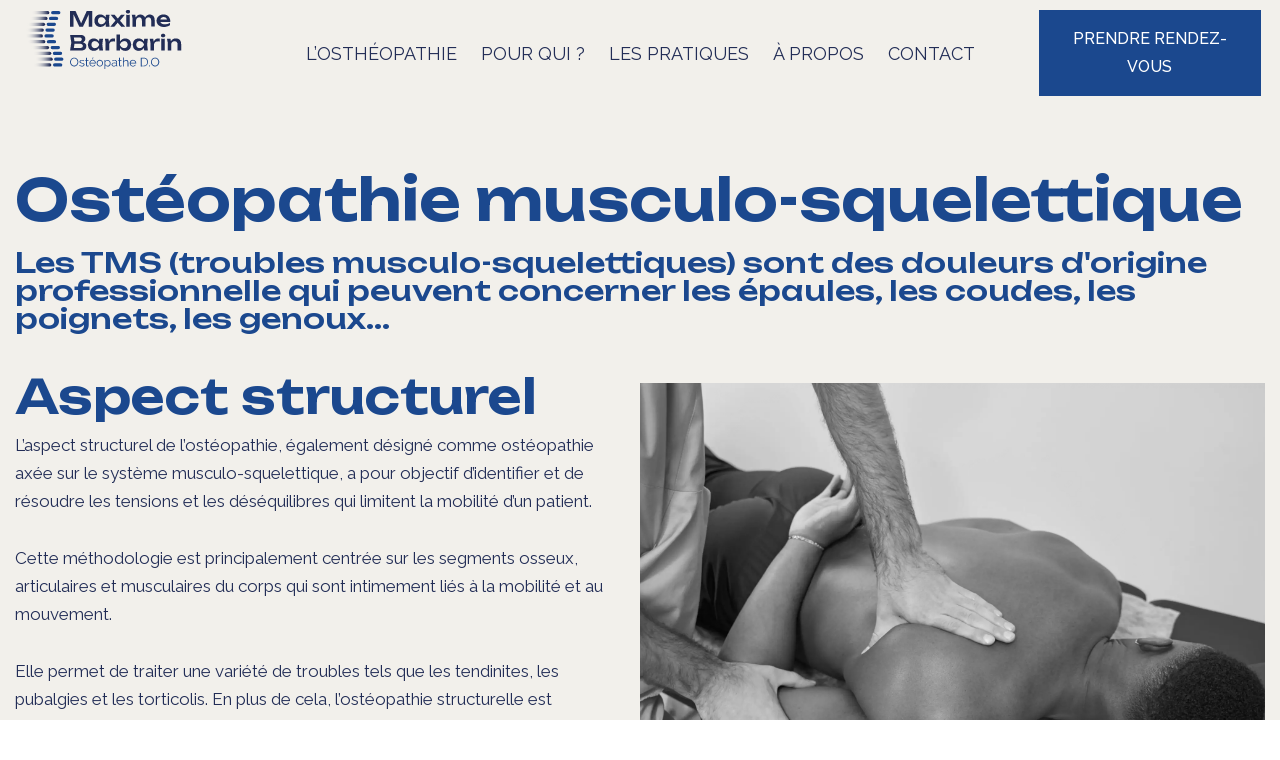

--- FILE ---
content_type: text/html; charset=UTF-8
request_url: https://m-osteopathe.fr/osteopathie-musculo-squelettique/
body_size: 37494
content:
<!DOCTYPE html>
<html lang="fr-FR" class="no-js scheme_light">

<head><meta charset="UTF-8"><script>if(navigator.userAgent.match(/MSIE|Internet Explorer/i)||navigator.userAgent.match(/Trident\/7\..*?rv:11/i)){var href=document.location.href;if(!href.match(/[?&]nowprocket/)){if(href.indexOf("?")==-1){if(href.indexOf("#")==-1){document.location.href=href+"?nowprocket=1"}else{document.location.href=href.replace("#","?nowprocket=1#")}}else{if(href.indexOf("#")==-1){document.location.href=href+"&nowprocket=1"}else{document.location.href=href.replace("#","&nowprocket=1#")}}}}</script><script>class RocketLazyLoadScripts{constructor(){this.v="1.2.3",this.triggerEvents=["keydown","mousedown","mousemove","touchmove","touchstart","touchend","wheel"],this.userEventHandler=this._triggerListener.bind(this),this.touchStartHandler=this._onTouchStart.bind(this),this.touchMoveHandler=this._onTouchMove.bind(this),this.touchEndHandler=this._onTouchEnd.bind(this),this.clickHandler=this._onClick.bind(this),this.interceptedClicks=[],window.addEventListener("pageshow",t=>{this.persisted=t.persisted}),window.addEventListener("DOMContentLoaded",()=>{this._preconnect3rdParties()}),this.delayedScripts={normal:[],async:[],defer:[]},this.trash=[],this.allJQueries=[]}_addUserInteractionListener(t){if(document.hidden){t._triggerListener();return}this.triggerEvents.forEach(e=>window.addEventListener(e,t.userEventHandler,{passive:!0})),window.addEventListener("touchstart",t.touchStartHandler,{passive:!0}),window.addEventListener("mousedown",t.touchStartHandler),document.addEventListener("visibilitychange",t.userEventHandler)}_removeUserInteractionListener(){this.triggerEvents.forEach(t=>window.removeEventListener(t,this.userEventHandler,{passive:!0})),document.removeEventListener("visibilitychange",this.userEventHandler)}_onTouchStart(t){"HTML"!==t.target.tagName&&(window.addEventListener("touchend",this.touchEndHandler),window.addEventListener("mouseup",this.touchEndHandler),window.addEventListener("touchmove",this.touchMoveHandler,{passive:!0}),window.addEventListener("mousemove",this.touchMoveHandler),t.target.addEventListener("click",this.clickHandler),this._renameDOMAttribute(t.target,"onclick","rocket-onclick"),this._pendingClickStarted())}_onTouchMove(t){window.removeEventListener("touchend",this.touchEndHandler),window.removeEventListener("mouseup",this.touchEndHandler),window.removeEventListener("touchmove",this.touchMoveHandler,{passive:!0}),window.removeEventListener("mousemove",this.touchMoveHandler),t.target.removeEventListener("click",this.clickHandler),this._renameDOMAttribute(t.target,"rocket-onclick","onclick"),this._pendingClickFinished()}_onTouchEnd(t){window.removeEventListener("touchend",this.touchEndHandler),window.removeEventListener("mouseup",this.touchEndHandler),window.removeEventListener("touchmove",this.touchMoveHandler,{passive:!0}),window.removeEventListener("mousemove",this.touchMoveHandler)}_onClick(t){t.target.removeEventListener("click",this.clickHandler),this._renameDOMAttribute(t.target,"rocket-onclick","onclick"),this.interceptedClicks.push(t),t.preventDefault(),t.stopPropagation(),t.stopImmediatePropagation(),this._pendingClickFinished()}_replayClicks(){window.removeEventListener("touchstart",this.touchStartHandler,{passive:!0}),window.removeEventListener("mousedown",this.touchStartHandler),this.interceptedClicks.forEach(t=>{t.target.dispatchEvent(new MouseEvent("click",{view:t.view,bubbles:!0,cancelable:!0}))})}_waitForPendingClicks(){return new Promise(t=>{this._isClickPending?this._pendingClickFinished=t:t()})}_pendingClickStarted(){this._isClickPending=!0}_pendingClickFinished(){this._isClickPending=!1}_renameDOMAttribute(t,e,r){t.hasAttribute&&t.hasAttribute(e)&&(event.target.setAttribute(r,event.target.getAttribute(e)),event.target.removeAttribute(e))}_triggerListener(){this._removeUserInteractionListener(this),"loading"===document.readyState?document.addEventListener("DOMContentLoaded",this._loadEverythingNow.bind(this)):this._loadEverythingNow()}_preconnect3rdParties(){let t=[];document.querySelectorAll("script[type=rocketlazyloadscript]").forEach(e=>{if(e.hasAttribute("src")){let r=new URL(e.src).origin;r!==location.origin&&t.push({src:r,crossOrigin:e.crossOrigin||"module"===e.getAttribute("data-rocket-type")})}}),t=[...new Map(t.map(t=>[JSON.stringify(t),t])).values()],this._batchInjectResourceHints(t,"preconnect")}async _loadEverythingNow(){this.lastBreath=Date.now(),this._delayEventListeners(this),this._delayJQueryReady(this),this._handleDocumentWrite(),this._registerAllDelayedScripts(),this._preloadAllScripts(),await this._loadScriptsFromList(this.delayedScripts.normal),await this._loadScriptsFromList(this.delayedScripts.defer),await this._loadScriptsFromList(this.delayedScripts.async);try{await this._triggerDOMContentLoaded(),await this._triggerWindowLoad()}catch(t){console.error(t)}window.dispatchEvent(new Event("rocket-allScriptsLoaded")),this._waitForPendingClicks().then(()=>{this._replayClicks()}),this._emptyTrash()}_registerAllDelayedScripts(){document.querySelectorAll("script[type=rocketlazyloadscript]").forEach(t=>{t.hasAttribute("data-rocket-src")?t.hasAttribute("async")&&!1!==t.async?this.delayedScripts.async.push(t):t.hasAttribute("defer")&&!1!==t.defer||"module"===t.getAttribute("data-rocket-type")?this.delayedScripts.defer.push(t):this.delayedScripts.normal.push(t):this.delayedScripts.normal.push(t)})}async _transformScript(t){return new Promise((await this._littleBreath(),navigator.userAgent.indexOf("Firefox/")>0||""===navigator.vendor)?e=>{let r=document.createElement("script");[...t.attributes].forEach(t=>{let e=t.nodeName;"type"!==e&&("data-rocket-type"===e&&(e="type"),"data-rocket-src"===e&&(e="src"),r.setAttribute(e,t.nodeValue))}),t.text&&(r.text=t.text),r.hasAttribute("src")?(r.addEventListener("load",e),r.addEventListener("error",e)):(r.text=t.text,e());try{t.parentNode.replaceChild(r,t)}catch(i){e()}}:async e=>{function r(){t.setAttribute("data-rocket-status","failed"),e()}try{let i=t.getAttribute("data-rocket-type"),n=t.getAttribute("data-rocket-src");t.text,i?(t.type=i,t.removeAttribute("data-rocket-type")):t.removeAttribute("type"),t.addEventListener("load",function r(){t.setAttribute("data-rocket-status","executed"),e()}),t.addEventListener("error",r),n?(t.removeAttribute("data-rocket-src"),t.src=n):t.src="data:text/javascript;base64,"+window.btoa(unescape(encodeURIComponent(t.text)))}catch(s){r()}})}async _loadScriptsFromList(t){let e=t.shift();return e&&e.isConnected?(await this._transformScript(e),this._loadScriptsFromList(t)):Promise.resolve()}_preloadAllScripts(){this._batchInjectResourceHints([...this.delayedScripts.normal,...this.delayedScripts.defer,...this.delayedScripts.async],"preload")}_batchInjectResourceHints(t,e){var r=document.createDocumentFragment();t.forEach(t=>{let i=t.getAttribute&&t.getAttribute("data-rocket-src")||t.src;if(i){let n=document.createElement("link");n.href=i,n.rel=e,"preconnect"!==e&&(n.as="script"),t.getAttribute&&"module"===t.getAttribute("data-rocket-type")&&(n.crossOrigin=!0),t.crossOrigin&&(n.crossOrigin=t.crossOrigin),t.integrity&&(n.integrity=t.integrity),r.appendChild(n),this.trash.push(n)}}),document.head.appendChild(r)}_delayEventListeners(t){let e={};function r(t,r){!function t(r){!e[r]&&(e[r]={originalFunctions:{add:r.addEventListener,remove:r.removeEventListener},eventsToRewrite:[]},r.addEventListener=function(){arguments[0]=i(arguments[0]),e[r].originalFunctions.add.apply(r,arguments)},r.removeEventListener=function(){arguments[0]=i(arguments[0]),e[r].originalFunctions.remove.apply(r,arguments)});function i(t){return e[r].eventsToRewrite.indexOf(t)>=0?"rocket-"+t:t}}(t),e[t].eventsToRewrite.push(r)}function i(t,e){let r=t[e];Object.defineProperty(t,e,{get:()=>r||function(){},set(i){t["rocket"+e]=r=i}})}r(document,"DOMContentLoaded"),r(window,"DOMContentLoaded"),r(window,"load"),r(window,"pageshow"),r(document,"readystatechange"),i(document,"onreadystatechange"),i(window,"onload"),i(window,"onpageshow")}_delayJQueryReady(t){let e;function r(r){if(r&&r.fn&&!t.allJQueries.includes(r)){r.fn.ready=r.fn.init.prototype.ready=function(e){return t.domReadyFired?e.bind(document)(r):document.addEventListener("rocket-DOMContentLoaded",()=>e.bind(document)(r)),r([])};let i=r.fn.on;r.fn.on=r.fn.init.prototype.on=function(){if(this[0]===window){function t(t){return t.split(" ").map(t=>"load"===t||0===t.indexOf("load.")?"rocket-jquery-load":t).join(" ")}"string"==typeof arguments[0]||arguments[0]instanceof String?arguments[0]=t(arguments[0]):"object"==typeof arguments[0]&&Object.keys(arguments[0]).forEach(e=>{let r=arguments[0][e];delete arguments[0][e],arguments[0][t(e)]=r})}return i.apply(this,arguments),this},t.allJQueries.push(r)}e=r}r(window.jQuery),Object.defineProperty(window,"jQuery",{get:()=>e,set(t){r(t)}})}async _triggerDOMContentLoaded(){this.domReadyFired=!0,await this._littleBreath(),document.dispatchEvent(new Event("rocket-DOMContentLoaded")),await this._littleBreath(),window.dispatchEvent(new Event("rocket-DOMContentLoaded")),await this._littleBreath(),document.dispatchEvent(new Event("rocket-readystatechange")),await this._littleBreath(),document.rocketonreadystatechange&&document.rocketonreadystatechange()}async _triggerWindowLoad(){await this._littleBreath(),window.dispatchEvent(new Event("rocket-load")),await this._littleBreath(),window.rocketonload&&window.rocketonload(),await this._littleBreath(),this.allJQueries.forEach(t=>t(window).trigger("rocket-jquery-load")),await this._littleBreath();let t=new Event("rocket-pageshow");t.persisted=this.persisted,window.dispatchEvent(t),await this._littleBreath(),window.rocketonpageshow&&window.rocketonpageshow({persisted:this.persisted})}_handleDocumentWrite(){let t=new Map;document.write=document.writeln=function(e){let r=document.currentScript;r||console.error("WPRocket unable to document.write this: "+e);let i=document.createRange(),n=r.parentElement,s=t.get(r);void 0===s&&(s=r.nextSibling,t.set(r,s));let a=document.createDocumentFragment();i.setStart(a,0),a.appendChild(i.createContextualFragment(e)),n.insertBefore(a,s)}}async _littleBreath(){Date.now()-this.lastBreath>45&&(await this._requestAnimFrame(),this.lastBreath=Date.now())}async _requestAnimFrame(){return document.hidden?new Promise(t=>setTimeout(t)):new Promise(t=>requestAnimationFrame(t))}_emptyTrash(){this.trash.forEach(t=>t.remove())}static run(){let t=new RocketLazyLoadScripts;t._addUserInteractionListener(t)}}RocketLazyLoadScripts.run();</script>
				
					<meta name="viewport" content="width=device-width, initial-scale=1">
		<meta name="format-detection" content="telephone=no">
		<link rel="profile" href="//gmpg.org/xfn/11">
		<meta name='robots' content='index, follow, max-image-preview:large, max-snippet:-1, max-video-preview:-1' />

	<!-- This site is optimized with the Yoast SEO plugin v20.12 - https://yoast.com/wordpress/plugins/seo/ -->
	<title>Ostéopathie musculo-squelettique - Ostéopathe Le Puy-Sainte-Réparade - Maxime Barbarin</title>
	<link rel="canonical" href="https://m-osteopathe.fr/osteopathie-musculo-squelettique/" />
	<meta property="og:locale" content="fr_FR" />
	<meta property="og:type" content="article" />
	<meta property="og:title" content="Ostéopathie musculo-squelettique - Ostéopathe Le Puy-Sainte-Réparade - Maxime Barbarin" />
	<meta property="og:description" content="Les TMS (troubles musculo-squelettiques) sont des douleurs d&rsquo;origine professionnelle qui peuvent concerner les épaules, les&hellip;" />
	<meta property="og:url" content="https://m-osteopathe.fr/osteopathie-musculo-squelettique/" />
	<meta property="og:site_name" content="Ostéopathe Le Puy-Sainte-Réparade - Maxime Barbarin" />
	<meta property="article:publisher" content="https://www.facebook.com/profile.php?id=100094913260052" />
	<meta property="article:modified_time" content="2023-08-02T08:55:18+00:00" />
	<meta property="og:image" content="https://m-osteopathe.fr/wp-content/uploads/2023/07/Osseeux-scaled.webp" />
	<meta property="og:image:width" content="2560" />
	<meta property="og:image:height" content="1707" />
	<meta property="og:image:type" content="image/webp" />
	<meta name="twitter:card" content="summary_large_image" />
	<meta name="twitter:label1" content="Durée de lecture estimée" />
	<meta name="twitter:data1" content="2 minutes" />
	<script type="application/ld+json" class="yoast-schema-graph">{"@context":"https://schema.org","@graph":[{"@type":"WebPage","@id":"https://m-osteopathe.fr/osteopathie-musculo-squelettique/","url":"https://m-osteopathe.fr/osteopathie-musculo-squelettique/","name":"Ostéopathie musculo-squelettique - Ostéopathe Le Puy-Sainte-Réparade - Maxime Barbarin","isPartOf":{"@id":"https://m-osteopathe.fr/#website"},"primaryImageOfPage":{"@id":"https://m-osteopathe.fr/osteopathie-musculo-squelettique/#primaryimage"},"image":{"@id":"https://m-osteopathe.fr/osteopathie-musculo-squelettique/#primaryimage"},"thumbnailUrl":"https://m-osteopathe.fr/wp-content/uploads/2023/07/Osseeux-scaled.webp","datePublished":"2023-07-26T21:42:49+00:00","dateModified":"2023-08-02T08:55:18+00:00","breadcrumb":{"@id":"https://m-osteopathe.fr/osteopathie-musculo-squelettique/#breadcrumb"},"inLanguage":"fr-FR","potentialAction":[{"@type":"ReadAction","target":["https://m-osteopathe.fr/osteopathie-musculo-squelettique/"]}]},{"@type":"ImageObject","inLanguage":"fr-FR","@id":"https://m-osteopathe.fr/osteopathie-musculo-squelettique/#primaryimage","url":"https://m-osteopathe.fr/wp-content/uploads/2023/07/Osseeux-scaled.webp","contentUrl":"https://m-osteopathe.fr/wp-content/uploads/2023/07/Osseeux-scaled.webp","width":2560,"height":1707},{"@type":"BreadcrumbList","@id":"https://m-osteopathe.fr/osteopathie-musculo-squelettique/#breadcrumb","itemListElement":[{"@type":"ListItem","position":1,"name":"Accueil","item":"https://m-osteopathe.fr/"},{"@type":"ListItem","position":2,"name":"Ostéopathie musculo-squelettique"}]},{"@type":"WebSite","@id":"https://m-osteopathe.fr/#website","url":"https://m-osteopathe.fr/","name":"Ostéopathe Le Puy-Sainte-Réparade - Maxime Barbarin","description":"","publisher":{"@id":"https://m-osteopathe.fr/#organization"},"potentialAction":[{"@type":"SearchAction","target":{"@type":"EntryPoint","urlTemplate":"https://m-osteopathe.fr/?s={search_term_string}"},"query-input":"required name=search_term_string"}],"inLanguage":"fr-FR"},{"@type":"Organization","@id":"https://m-osteopathe.fr/#organization","name":"Ostéopathe Le Puy-Sainte-Réparade - Maxime Barbarin","url":"https://m-osteopathe.fr/","logo":{"@type":"ImageObject","inLanguage":"fr-FR","@id":"https://m-osteopathe.fr/#/schema/logo/image/","url":"https://m-osteopathe.fr/wp-content/uploads/2023/07/Logo-1.svg","contentUrl":"https://m-osteopathe.fr/wp-content/uploads/2023/07/Logo-1.svg","width":129,"height":45,"caption":"Ostéopathe Le Puy-Sainte-Réparade - Maxime Barbarin"},"image":{"@id":"https://m-osteopathe.fr/#/schema/logo/image/"},"sameAs":["https://www.facebook.com/profile.php?id=100094913260052","https://www.instagram.com/bmosteopathe/"]}]}</script>
	<!-- / Yoast SEO plugin. -->


<link rel='dns-prefetch' href='//www.googletagmanager.com' />
<link rel='dns-prefetch' href='//fonts.googleapis.com' />
<link rel="alternate" type="application/rss+xml" title="Ostéopathe Le Puy-Sainte-Réparade - Maxime Barbarin &raquo; Flux" href="https://m-osteopathe.fr/feed/" />
<link rel="alternate" type="application/rss+xml" title="Ostéopathe Le Puy-Sainte-Réparade - Maxime Barbarin &raquo; Flux des commentaires" href="https://m-osteopathe.fr/comments/feed/" />
<link rel="alternate" title="oEmbed (JSON)" type="application/json+oembed" href="https://m-osteopathe.fr/wp-json/oembed/1.0/embed?url=https%3A%2F%2Fm-osteopathe.fr%2Fosteopathie-musculo-squelettique%2F" />
<link rel="alternate" title="oEmbed (XML)" type="text/xml+oembed" href="https://m-osteopathe.fr/wp-json/oembed/1.0/embed?url=https%3A%2F%2Fm-osteopathe.fr%2Fosteopathie-musculo-squelettique%2F&#038;format=xml" />
			<meta property="og:type" content="article" />
			<meta property="og:url" content="https://m-osteopathe.fr/osteopathie-musculo-squelettique/" />
			<meta property="og:title" content="Ostéopathie musculo-squelettique" />
			<meta property="og:description" content="Les TMS (troubles musculo-squelettiques) sont des douleurs d&#039;origine professionnelle qui peuvent concerner les épaules, les coudes, les poignets, les genoux...		
			Aspect structurel		
		L&#039;aspect structurel de l&#039;ostéopathie, également désigné comme ostéopathie axée sur le système musculo-squelettique, a pour objectif d&#039;identifier et de résoudre les tensions et les déséquilibres qui limitent la mobilité d&#039;un patient.Cette méthodologie est principalement" />  
							<meta property="og:image" content="https://m-osteopathe.fr/wp-content/uploads/2023/07/Osseeux-scaled.webp"/>
				<style id='wp-img-auto-sizes-contain-inline-css' type='text/css'>
img:is([sizes=auto i],[sizes^="auto," i]){contain-intrinsic-size:3000px 1500px}
/*# sourceURL=wp-img-auto-sizes-contain-inline-css */
</style>
<link property="stylesheet" rel='stylesheet' id='trx_addons-icons-css' href='https://m-osteopathe.fr/wp-content/plugins/trx_addons/css/font-icons/css/trx_addons_icons.css' type='text/css' media='all' />
<link property="stylesheet" rel='stylesheet' id='asclepius-font-google_fonts-css' href='https://fonts.googleapis.com/css2?family=unbounded:ital,wght@0,400;0,700;1,400;1,700&#038;family=Raleway:ital,wght@0,400;0,700;1,400;1,700&#038;subset=latin,latin-ext&#038;display=swap' type='text/css' media='all' />
<link property="stylesheet" rel='stylesheet' id='asclepius-fontello-css' href='https://m-osteopathe.fr/wp-content/themes/asclepius/skins/default/css/font-icons/css/fontello.css' type='text/css' media='all' />
<link property="stylesheet" rel='stylesheet' id='sbi_styles-css' href='https://m-osteopathe.fr/wp-content/plugins/instagram-feed/css/sbi-styles.min.css?ver=6.1.5' type='text/css' media='all' />
<style id='wp-emoji-styles-inline-css' type='text/css'>

	img.wp-smiley, img.emoji {
		display: inline !important;
		border: none !important;
		box-shadow: none !important;
		height: 1em !important;
		width: 1em !important;
		margin: 0 0.07em !important;
		vertical-align: -0.1em !important;
		background: none !important;
		padding: 0 !important;
	}
/*# sourceURL=wp-emoji-styles-inline-css */
</style>
<link property="stylesheet" rel='stylesheet' id='wp-block-library-css' href='https://m-osteopathe.fr/wp-includes/css/dist/block-library/style.min.css?ver=6.9' type='text/css' media='all' />
<style id='global-styles-inline-css' type='text/css'>
:root{--wp--preset--aspect-ratio--square: 1;--wp--preset--aspect-ratio--4-3: 4/3;--wp--preset--aspect-ratio--3-4: 3/4;--wp--preset--aspect-ratio--3-2: 3/2;--wp--preset--aspect-ratio--2-3: 2/3;--wp--preset--aspect-ratio--16-9: 16/9;--wp--preset--aspect-ratio--9-16: 9/16;--wp--preset--color--black: #000000;--wp--preset--color--cyan-bluish-gray: #abb8c3;--wp--preset--color--white: #ffffff;--wp--preset--color--pale-pink: #f78da7;--wp--preset--color--vivid-red: #cf2e2e;--wp--preset--color--luminous-vivid-orange: #ff6900;--wp--preset--color--luminous-vivid-amber: #fcb900;--wp--preset--color--light-green-cyan: #7bdcb5;--wp--preset--color--vivid-green-cyan: #00d084;--wp--preset--color--pale-cyan-blue: #8ed1fc;--wp--preset--color--vivid-cyan-blue: #0693e3;--wp--preset--color--vivid-purple: #9b51e0;--wp--preset--color--bg-color: #ECF4FA;--wp--preset--color--bd-color: #D9E3EB;--wp--preset--color--text-dark: #011954;--wp--preset--color--text-light: #AEB1B8;--wp--preset--color--text-link: #1b488e;--wp--preset--color--text-hover: #1b488e;--wp--preset--color--text-link-2: #1b488e;--wp--preset--color--text-hover-2: #1b488e;--wp--preset--color--text-link-3: #222d56;--wp--preset--color--text-hover-3: #222d56;--wp--preset--gradient--vivid-cyan-blue-to-vivid-purple: linear-gradient(135deg,rgb(6,147,227) 0%,rgb(155,81,224) 100%);--wp--preset--gradient--light-green-cyan-to-vivid-green-cyan: linear-gradient(135deg,rgb(122,220,180) 0%,rgb(0,208,130) 100%);--wp--preset--gradient--luminous-vivid-amber-to-luminous-vivid-orange: linear-gradient(135deg,rgb(252,185,0) 0%,rgb(255,105,0) 100%);--wp--preset--gradient--luminous-vivid-orange-to-vivid-red: linear-gradient(135deg,rgb(255,105,0) 0%,rgb(207,46,46) 100%);--wp--preset--gradient--very-light-gray-to-cyan-bluish-gray: linear-gradient(135deg,rgb(238,238,238) 0%,rgb(169,184,195) 100%);--wp--preset--gradient--cool-to-warm-spectrum: linear-gradient(135deg,rgb(74,234,220) 0%,rgb(151,120,209) 20%,rgb(207,42,186) 40%,rgb(238,44,130) 60%,rgb(251,105,98) 80%,rgb(254,248,76) 100%);--wp--preset--gradient--blush-light-purple: linear-gradient(135deg,rgb(255,206,236) 0%,rgb(152,150,240) 100%);--wp--preset--gradient--blush-bordeaux: linear-gradient(135deg,rgb(254,205,165) 0%,rgb(254,45,45) 50%,rgb(107,0,62) 100%);--wp--preset--gradient--luminous-dusk: linear-gradient(135deg,rgb(255,203,112) 0%,rgb(199,81,192) 50%,rgb(65,88,208) 100%);--wp--preset--gradient--pale-ocean: linear-gradient(135deg,rgb(255,245,203) 0%,rgb(182,227,212) 50%,rgb(51,167,181) 100%);--wp--preset--gradient--electric-grass: linear-gradient(135deg,rgb(202,248,128) 0%,rgb(113,206,126) 100%);--wp--preset--gradient--midnight: linear-gradient(135deg,rgb(2,3,129) 0%,rgb(40,116,252) 100%);--wp--preset--font-size--small: 13px;--wp--preset--font-size--medium: 20px;--wp--preset--font-size--large: 36px;--wp--preset--font-size--x-large: 42px;--wp--preset--spacing--20: 0.44rem;--wp--preset--spacing--30: 0.67rem;--wp--preset--spacing--40: 1rem;--wp--preset--spacing--50: 1.5rem;--wp--preset--spacing--60: 2.25rem;--wp--preset--spacing--70: 3.38rem;--wp--preset--spacing--80: 5.06rem;--wp--preset--shadow--natural: 6px 6px 9px rgba(0, 0, 0, 0.2);--wp--preset--shadow--deep: 12px 12px 50px rgba(0, 0, 0, 0.4);--wp--preset--shadow--sharp: 6px 6px 0px rgba(0, 0, 0, 0.2);--wp--preset--shadow--outlined: 6px 6px 0px -3px rgb(255, 255, 255), 6px 6px rgb(0, 0, 0);--wp--preset--shadow--crisp: 6px 6px 0px rgb(0, 0, 0);}:where(.is-layout-flex){gap: 0.5em;}:where(.is-layout-grid){gap: 0.5em;}body .is-layout-flex{display: flex;}.is-layout-flex{flex-wrap: wrap;align-items: center;}.is-layout-flex > :is(*, div){margin: 0;}body .is-layout-grid{display: grid;}.is-layout-grid > :is(*, div){margin: 0;}:where(.wp-block-columns.is-layout-flex){gap: 2em;}:where(.wp-block-columns.is-layout-grid){gap: 2em;}:where(.wp-block-post-template.is-layout-flex){gap: 1.25em;}:where(.wp-block-post-template.is-layout-grid){gap: 1.25em;}.has-black-color{color: var(--wp--preset--color--black) !important;}.has-cyan-bluish-gray-color{color: var(--wp--preset--color--cyan-bluish-gray) !important;}.has-white-color{color: var(--wp--preset--color--white) !important;}.has-pale-pink-color{color: var(--wp--preset--color--pale-pink) !important;}.has-vivid-red-color{color: var(--wp--preset--color--vivid-red) !important;}.has-luminous-vivid-orange-color{color: var(--wp--preset--color--luminous-vivid-orange) !important;}.has-luminous-vivid-amber-color{color: var(--wp--preset--color--luminous-vivid-amber) !important;}.has-light-green-cyan-color{color: var(--wp--preset--color--light-green-cyan) !important;}.has-vivid-green-cyan-color{color: var(--wp--preset--color--vivid-green-cyan) !important;}.has-pale-cyan-blue-color{color: var(--wp--preset--color--pale-cyan-blue) !important;}.has-vivid-cyan-blue-color{color: var(--wp--preset--color--vivid-cyan-blue) !important;}.has-vivid-purple-color{color: var(--wp--preset--color--vivid-purple) !important;}.has-black-background-color{background-color: var(--wp--preset--color--black) !important;}.has-cyan-bluish-gray-background-color{background-color: var(--wp--preset--color--cyan-bluish-gray) !important;}.has-white-background-color{background-color: var(--wp--preset--color--white) !important;}.has-pale-pink-background-color{background-color: var(--wp--preset--color--pale-pink) !important;}.has-vivid-red-background-color{background-color: var(--wp--preset--color--vivid-red) !important;}.has-luminous-vivid-orange-background-color{background-color: var(--wp--preset--color--luminous-vivid-orange) !important;}.has-luminous-vivid-amber-background-color{background-color: var(--wp--preset--color--luminous-vivid-amber) !important;}.has-light-green-cyan-background-color{background-color: var(--wp--preset--color--light-green-cyan) !important;}.has-vivid-green-cyan-background-color{background-color: var(--wp--preset--color--vivid-green-cyan) !important;}.has-pale-cyan-blue-background-color{background-color: var(--wp--preset--color--pale-cyan-blue) !important;}.has-vivid-cyan-blue-background-color{background-color: var(--wp--preset--color--vivid-cyan-blue) !important;}.has-vivid-purple-background-color{background-color: var(--wp--preset--color--vivid-purple) !important;}.has-black-border-color{border-color: var(--wp--preset--color--black) !important;}.has-cyan-bluish-gray-border-color{border-color: var(--wp--preset--color--cyan-bluish-gray) !important;}.has-white-border-color{border-color: var(--wp--preset--color--white) !important;}.has-pale-pink-border-color{border-color: var(--wp--preset--color--pale-pink) !important;}.has-vivid-red-border-color{border-color: var(--wp--preset--color--vivid-red) !important;}.has-luminous-vivid-orange-border-color{border-color: var(--wp--preset--color--luminous-vivid-orange) !important;}.has-luminous-vivid-amber-border-color{border-color: var(--wp--preset--color--luminous-vivid-amber) !important;}.has-light-green-cyan-border-color{border-color: var(--wp--preset--color--light-green-cyan) !important;}.has-vivid-green-cyan-border-color{border-color: var(--wp--preset--color--vivid-green-cyan) !important;}.has-pale-cyan-blue-border-color{border-color: var(--wp--preset--color--pale-cyan-blue) !important;}.has-vivid-cyan-blue-border-color{border-color: var(--wp--preset--color--vivid-cyan-blue) !important;}.has-vivid-purple-border-color{border-color: var(--wp--preset--color--vivid-purple) !important;}.has-vivid-cyan-blue-to-vivid-purple-gradient-background{background: var(--wp--preset--gradient--vivid-cyan-blue-to-vivid-purple) !important;}.has-light-green-cyan-to-vivid-green-cyan-gradient-background{background: var(--wp--preset--gradient--light-green-cyan-to-vivid-green-cyan) !important;}.has-luminous-vivid-amber-to-luminous-vivid-orange-gradient-background{background: var(--wp--preset--gradient--luminous-vivid-amber-to-luminous-vivid-orange) !important;}.has-luminous-vivid-orange-to-vivid-red-gradient-background{background: var(--wp--preset--gradient--luminous-vivid-orange-to-vivid-red) !important;}.has-very-light-gray-to-cyan-bluish-gray-gradient-background{background: var(--wp--preset--gradient--very-light-gray-to-cyan-bluish-gray) !important;}.has-cool-to-warm-spectrum-gradient-background{background: var(--wp--preset--gradient--cool-to-warm-spectrum) !important;}.has-blush-light-purple-gradient-background{background: var(--wp--preset--gradient--blush-light-purple) !important;}.has-blush-bordeaux-gradient-background{background: var(--wp--preset--gradient--blush-bordeaux) !important;}.has-luminous-dusk-gradient-background{background: var(--wp--preset--gradient--luminous-dusk) !important;}.has-pale-ocean-gradient-background{background: var(--wp--preset--gradient--pale-ocean) !important;}.has-electric-grass-gradient-background{background: var(--wp--preset--gradient--electric-grass) !important;}.has-midnight-gradient-background{background: var(--wp--preset--gradient--midnight) !important;}.has-small-font-size{font-size: var(--wp--preset--font-size--small) !important;}.has-medium-font-size{font-size: var(--wp--preset--font-size--medium) !important;}.has-large-font-size{font-size: var(--wp--preset--font-size--large) !important;}.has-x-large-font-size{font-size: var(--wp--preset--font-size--x-large) !important;}
/*# sourceURL=global-styles-inline-css */
</style>

<style id='classic-theme-styles-inline-css' type='text/css'>
/*! This file is auto-generated */
.wp-block-button__link{color:#fff;background-color:#32373c;border-radius:9999px;box-shadow:none;text-decoration:none;padding:calc(.667em + 2px) calc(1.333em + 2px);font-size:1.125em}.wp-block-file__button{background:#32373c;color:#fff;text-decoration:none}
/*# sourceURL=/wp-includes/css/classic-themes.min.css */
</style>
<link property="stylesheet" rel='stylesheet' id='magnific-popup-css' href='https://m-osteopathe.fr/wp-content/plugins/trx_addons/js/magnific/magnific-popup.min.css' type='text/css' media='all' />
<link property="stylesheet" rel='stylesheet' id='elementor-icons-css' href='https://m-osteopathe.fr/wp-content/plugins/elementor/assets/lib/eicons/css/elementor-icons.min.css?ver=5.20.0' type='text/css' media='all' />
<link property="stylesheet" rel='stylesheet' id='elementor-frontend-legacy-css' href='https://m-osteopathe.fr/wp-content/plugins/elementor/assets/css/frontend-legacy.min.css?ver=3.14.1' type='text/css' media='all' />
<link property="stylesheet" rel='stylesheet' id='elementor-frontend-css' href='https://m-osteopathe.fr/wp-content/plugins/elementor/assets/css/frontend.min.css?ver=3.14.1' type='text/css' media='all' />
<style id='elementor-frontend-inline-css' type='text/css'>
.elementor-kit-15{--e-global-color-primary:#1B488E;--e-global-color-secondary:#222D56;--e-global-color-text:#000000;--e-global-color-accent:#1B488E;--e-global-color-7a1ccbe5:#000;--e-global-color-13ed1179:#F2F0EB;--e-global-typography-primary-font-family:"Unbounded";--e-global-typography-primary-font-weight:600;--e-global-typography-secondary-font-family:"Raleway";--e-global-typography-secondary-font-weight:400;--e-global-typography-text-font-family:"Raleway";--e-global-typography-text-font-weight:400;--e-global-typography-accent-font-family:"Raleway";--e-global-typography-accent-font-weight:500;font-family:"Raleway", Sans-serif;}.elementor-kit-15 a{font-family:"Raleway", Sans-serif;}.elementor-kit-15 h2{font-family:"Raleway", Sans-serif;}.elementor-kit-15 h3{font-family:"Raleway", Sans-serif;}.elementor-kit-15 h4{font-family:"Raleway", Sans-serif;}.elementor-kit-15 h5{font-family:"Raleway", Sans-serif;}.elementor-kit-15 h6{font-family:"Raleway", Sans-serif;}.elementor-kit-15 button,.elementor-kit-15 input[type="button"],.elementor-kit-15 input[type="submit"],.elementor-kit-15 .elementor-button{background-color:var( --e-global-color-primary );}.elementor-kit-15 button:hover,.elementor-kit-15 button:focus,.elementor-kit-15 input[type="button"]:hover,.elementor-kit-15 input[type="button"]:focus,.elementor-kit-15 input[type="submit"]:hover,.elementor-kit-15 input[type="submit"]:focus,.elementor-kit-15 .elementor-button:hover,.elementor-kit-15 .elementor-button:focus{background-color:var( --e-global-color-secondary );}.elementor-section.elementor-section-boxed > .elementor-container{max-width:1320px;}.e-con{--container-max-width:1320px;}.elementor-widget:not(:last-child){margin-bottom:0px;}.elementor-element{--widgets-spacing:0px;}{}.sc_layouts_title_caption{display:var(--page-title-display);}.elementor-kit-15 e-page-transition{background-color:#FFBC7D;}@media(max-width:1024px){.elementor-section.elementor-section-boxed > .elementor-container{max-width:1024px;}.e-con{--container-max-width:1024px;}}@media(max-width:767px){.elementor-section.elementor-section-boxed > .elementor-container{max-width:767px;}.e-con{--container-max-width:767px;}}
.elementor-widget-heading .elementor-heading-title{color:var( --e-global-color-primary );font-family:var( --e-global-typography-primary-font-family ), Sans-serif;font-weight:var( --e-global-typography-primary-font-weight );line-height:var( --e-global-typography-primary-line-height );}.elementor-widget-image .widget-image-caption{color:var( --e-global-color-text );font-family:var( --e-global-typography-text-font-family ), Sans-serif;font-weight:var( --e-global-typography-text-font-weight );line-height:var( --e-global-typography-text-line-height );}.elementor-widget-text-editor{color:var( --e-global-color-text );font-family:var( --e-global-typography-text-font-family ), Sans-serif;font-weight:var( --e-global-typography-text-font-weight );line-height:var( --e-global-typography-text-line-height );}.elementor-widget-text-editor.elementor-drop-cap-view-stacked .elementor-drop-cap{background-color:var( --e-global-color-primary );}.elementor-widget-text-editor.elementor-drop-cap-view-framed .elementor-drop-cap, .elementor-widget-text-editor.elementor-drop-cap-view-default .elementor-drop-cap{color:var( --e-global-color-primary );border-color:var( --e-global-color-primary );}.elementor-widget-button .elementor-button{font-family:var( --e-global-typography-accent-font-family ), Sans-serif;font-weight:var( --e-global-typography-accent-font-weight );line-height:var( --e-global-typography-accent-line-height );background-color:var( --e-global-color-accent );}.elementor-widget-divider{--divider-color:var( --e-global-color-secondary );}.elementor-widget-divider .elementor-divider__text{color:var( --e-global-color-secondary );font-family:var( --e-global-typography-secondary-font-family ), Sans-serif;font-weight:var( --e-global-typography-secondary-font-weight );line-height:var( --e-global-typography-secondary-line-height );}.elementor-widget-divider.elementor-view-stacked .elementor-icon{background-color:var( --e-global-color-secondary );}.elementor-widget-divider.elementor-view-framed .elementor-icon, .elementor-widget-divider.elementor-view-default .elementor-icon{color:var( --e-global-color-secondary );border-color:var( --e-global-color-secondary );}.elementor-widget-divider.elementor-view-framed .elementor-icon, .elementor-widget-divider.elementor-view-default .elementor-icon svg{fill:var( --e-global-color-secondary );}.elementor-widget-image-box .elementor-image-box-title{color:var( --e-global-color-primary );font-family:var( --e-global-typography-primary-font-family ), Sans-serif;font-weight:var( --e-global-typography-primary-font-weight );line-height:var( --e-global-typography-primary-line-height );}.elementor-widget-image-box .elementor-image-box-description{color:var( --e-global-color-text );font-family:var( --e-global-typography-text-font-family ), Sans-serif;font-weight:var( --e-global-typography-text-font-weight );line-height:var( --e-global-typography-text-line-height );}.elementor-widget-icon.elementor-view-stacked .elementor-icon{background-color:var( --e-global-color-primary );}.elementor-widget-icon.elementor-view-framed .elementor-icon, .elementor-widget-icon.elementor-view-default .elementor-icon{color:var( --e-global-color-primary );border-color:var( --e-global-color-primary );}.elementor-widget-icon.elementor-view-framed .elementor-icon, .elementor-widget-icon.elementor-view-default .elementor-icon svg{fill:var( --e-global-color-primary );}.elementor-widget-icon-box.elementor-view-stacked .elementor-icon{background-color:var( --e-global-color-primary );}.elementor-widget-icon-box.elementor-view-framed .elementor-icon, .elementor-widget-icon-box.elementor-view-default .elementor-icon{fill:var( --e-global-color-primary );color:var( --e-global-color-primary );border-color:var( --e-global-color-primary );}.elementor-widget-icon-box .elementor-icon-box-title{color:var( --e-global-color-primary );}.elementor-widget-icon-box .elementor-icon-box-title, .elementor-widget-icon-box .elementor-icon-box-title a{font-family:var( --e-global-typography-primary-font-family ), Sans-serif;font-weight:var( --e-global-typography-primary-font-weight );line-height:var( --e-global-typography-primary-line-height );}.elementor-widget-icon-box .elementor-icon-box-description{color:var( --e-global-color-text );font-family:var( --e-global-typography-text-font-family ), Sans-serif;font-weight:var( --e-global-typography-text-font-weight );line-height:var( --e-global-typography-text-line-height );}.elementor-widget-star-rating .elementor-star-rating__title{color:var( --e-global-color-text );font-family:var( --e-global-typography-text-font-family ), Sans-serif;font-weight:var( --e-global-typography-text-font-weight );line-height:var( --e-global-typography-text-line-height );}.elementor-widget-image-gallery .gallery-item .gallery-caption{font-family:var( --e-global-typography-accent-font-family ), Sans-serif;font-weight:var( --e-global-typography-accent-font-weight );line-height:var( --e-global-typography-accent-line-height );}.elementor-widget-icon-list .elementor-icon-list-item:not(:last-child):after{border-color:var( --e-global-color-text );}.elementor-widget-icon-list .elementor-icon-list-icon i{color:var( --e-global-color-primary );}.elementor-widget-icon-list .elementor-icon-list-icon svg{fill:var( --e-global-color-primary );}.elementor-widget-icon-list .elementor-icon-list-item > .elementor-icon-list-text, .elementor-widget-icon-list .elementor-icon-list-item > a{font-family:var( --e-global-typography-text-font-family ), Sans-serif;font-weight:var( --e-global-typography-text-font-weight );line-height:var( --e-global-typography-text-line-height );}.elementor-widget-icon-list .elementor-icon-list-text{color:var( --e-global-color-secondary );}.elementor-widget-counter .elementor-counter-number-wrapper{color:var( --e-global-color-primary );font-family:var( --e-global-typography-primary-font-family ), Sans-serif;font-weight:var( --e-global-typography-primary-font-weight );line-height:var( --e-global-typography-primary-line-height );}.elementor-widget-counter .elementor-counter-title{color:var( --e-global-color-secondary );font-family:var( --e-global-typography-secondary-font-family ), Sans-serif;font-weight:var( --e-global-typography-secondary-font-weight );line-height:var( --e-global-typography-secondary-line-height );}.elementor-widget-progress .elementor-progress-wrapper .elementor-progress-bar{background-color:var( --e-global-color-primary );}.elementor-widget-progress .elementor-title{color:var( --e-global-color-primary );font-family:var( --e-global-typography-text-font-family ), Sans-serif;font-weight:var( --e-global-typography-text-font-weight );line-height:var( --e-global-typography-text-line-height );}.elementor-widget-testimonial .elementor-testimonial-content{color:var( --e-global-color-text );font-family:var( --e-global-typography-text-font-family ), Sans-serif;font-weight:var( --e-global-typography-text-font-weight );line-height:var( --e-global-typography-text-line-height );}.elementor-widget-testimonial .elementor-testimonial-name{color:var( --e-global-color-primary );font-family:var( --e-global-typography-primary-font-family ), Sans-serif;font-weight:var( --e-global-typography-primary-font-weight );line-height:var( --e-global-typography-primary-line-height );}.elementor-widget-testimonial .elementor-testimonial-job{color:var( --e-global-color-secondary );font-family:var( --e-global-typography-secondary-font-family ), Sans-serif;font-weight:var( --e-global-typography-secondary-font-weight );line-height:var( --e-global-typography-secondary-line-height );}.elementor-widget-accordion .elementor-accordion-icon, .elementor-widget-accordion .elementor-accordion-title{color:var( --e-global-color-primary );}.elementor-widget-accordion .elementor-accordion-icon svg{fill:var( --e-global-color-primary );}.elementor-widget-accordion .elementor-active .elementor-accordion-icon, .elementor-widget-accordion .elementor-active .elementor-accordion-title{color:var( --e-global-color-accent );}.elementor-widget-accordion .elementor-active .elementor-accordion-icon svg{fill:var( --e-global-color-accent );}.elementor-widget-accordion .elementor-accordion-title{font-family:var( --e-global-typography-primary-font-family ), Sans-serif;font-weight:var( --e-global-typography-primary-font-weight );line-height:var( --e-global-typography-primary-line-height );}.elementor-widget-accordion .elementor-tab-content{color:var( --e-global-color-text );font-family:var( --e-global-typography-text-font-family ), Sans-serif;font-weight:var( --e-global-typography-text-font-weight );line-height:var( --e-global-typography-text-line-height );}.elementor-widget-toggle .elementor-toggle-title, .elementor-widget-toggle .elementor-toggle-icon{color:var( --e-global-color-primary );}.elementor-widget-toggle .elementor-toggle-icon svg{fill:var( --e-global-color-primary );}.elementor-widget-toggle .elementor-tab-title.elementor-active a, .elementor-widget-toggle .elementor-tab-title.elementor-active .elementor-toggle-icon{color:var( --e-global-color-accent );}.elementor-widget-toggle .elementor-toggle-title{font-family:var( --e-global-typography-primary-font-family ), Sans-serif;font-weight:var( --e-global-typography-primary-font-weight );line-height:var( --e-global-typography-primary-line-height );}.elementor-widget-toggle .elementor-tab-content{color:var( --e-global-color-text );font-family:var( --e-global-typography-text-font-family ), Sans-serif;font-weight:var( --e-global-typography-text-font-weight );line-height:var( --e-global-typography-text-line-height );}.elementor-widget-alert .elementor-alert-title{font-family:var( --e-global-typography-primary-font-family ), Sans-serif;font-weight:var( --e-global-typography-primary-font-weight );line-height:var( --e-global-typography-primary-line-height );}.elementor-widget-alert .elementor-alert-description{font-family:var( --e-global-typography-text-font-family ), Sans-serif;font-weight:var( --e-global-typography-text-font-weight );line-height:var( --e-global-typography-text-line-height );}.elementor-widget-tabs .elementor-tab-title, .elementor-widget-tabs .elementor-tab-title a{color:var( --e-global-color-primary );}.elementor-widget-tabs .elementor-tab-title.elementor-active,
					 .elementor-widget-tabs .elementor-tab-title.elementor-active a{color:var( --e-global-color-accent );}.elementor-widget-tabs .elementor-tab-title{font-family:var( --e-global-typography-primary-font-family ), Sans-serif;font-weight:var( --e-global-typography-primary-font-weight );line-height:var( --e-global-typography-primary-line-height );}.elementor-widget-tabs .elementor-tab-content{color:var( --e-global-color-text );font-family:var( --e-global-typography-text-font-family ), Sans-serif;font-weight:var( --e-global-typography-text-font-weight );line-height:var( --e-global-typography-text-line-height );}.elementor-widget-text-path{font-family:var( --e-global-typography-text-font-family ), Sans-serif;font-weight:var( --e-global-typography-text-font-weight );line-height:var( --e-global-typography-text-line-height );}.elementor-widget-theme-site-logo .widget-image-caption{color:var( --e-global-color-text );font-family:var( --e-global-typography-text-font-family ), Sans-serif;font-weight:var( --e-global-typography-text-font-weight );line-height:var( --e-global-typography-text-line-height );}.elementor-widget-theme-site-title .elementor-heading-title{color:var( --e-global-color-primary );font-family:var( --e-global-typography-primary-font-family ), Sans-serif;font-weight:var( --e-global-typography-primary-font-weight );line-height:var( --e-global-typography-primary-line-height );}.elementor-widget-theme-page-title .elementor-heading-title{color:var( --e-global-color-primary );font-family:var( --e-global-typography-primary-font-family ), Sans-serif;font-weight:var( --e-global-typography-primary-font-weight );line-height:var( --e-global-typography-primary-line-height );}.elementor-widget-theme-post-title .elementor-heading-title{color:var( --e-global-color-primary );font-family:var( --e-global-typography-primary-font-family ), Sans-serif;font-weight:var( --e-global-typography-primary-font-weight );line-height:var( --e-global-typography-primary-line-height );}.elementor-widget-theme-post-excerpt .elementor-widget-container{color:var( --e-global-color-text );font-family:var( --e-global-typography-text-font-family ), Sans-serif;font-weight:var( --e-global-typography-text-font-weight );line-height:var( --e-global-typography-text-line-height );}.elementor-widget-theme-post-content{color:var( --e-global-color-text );font-family:var( --e-global-typography-text-font-family ), Sans-serif;font-weight:var( --e-global-typography-text-font-weight );line-height:var( --e-global-typography-text-line-height );}.elementor-widget-theme-post-featured-image .widget-image-caption{color:var( --e-global-color-text );font-family:var( --e-global-typography-text-font-family ), Sans-serif;font-weight:var( --e-global-typography-text-font-weight );line-height:var( --e-global-typography-text-line-height );}.elementor-widget-theme-archive-title .elementor-heading-title{color:var( --e-global-color-primary );font-family:var( --e-global-typography-primary-font-family ), Sans-serif;font-weight:var( --e-global-typography-primary-font-weight );line-height:var( --e-global-typography-primary-line-height );}.elementor-widget-archive-posts .elementor-post__title, .elementor-widget-archive-posts .elementor-post__title a{color:var( --e-global-color-secondary );font-family:var( --e-global-typography-primary-font-family ), Sans-serif;font-weight:var( --e-global-typography-primary-font-weight );line-height:var( --e-global-typography-primary-line-height );}.elementor-widget-archive-posts .elementor-post__meta-data{font-family:var( --e-global-typography-secondary-font-family ), Sans-serif;font-weight:var( --e-global-typography-secondary-font-weight );line-height:var( --e-global-typography-secondary-line-height );}.elementor-widget-archive-posts .elementor-post__excerpt p{font-family:var( --e-global-typography-text-font-family ), Sans-serif;font-weight:var( --e-global-typography-text-font-weight );line-height:var( --e-global-typography-text-line-height );}.elementor-widget-archive-posts .elementor-post__read-more{color:var( --e-global-color-accent );}.elementor-widget-archive-posts a.elementor-post__read-more{font-family:var( --e-global-typography-accent-font-family ), Sans-serif;font-weight:var( --e-global-typography-accent-font-weight );line-height:var( --e-global-typography-accent-line-height );}.elementor-widget-archive-posts .elementor-post__card .elementor-post__badge{background-color:var( --e-global-color-accent );font-family:var( --e-global-typography-accent-font-family ), Sans-serif;font-weight:var( --e-global-typography-accent-font-weight );line-height:var( --e-global-typography-accent-line-height );}.elementor-widget-archive-posts .elementor-pagination{font-family:var( --e-global-typography-secondary-font-family ), Sans-serif;font-weight:var( --e-global-typography-secondary-font-weight );line-height:var( --e-global-typography-secondary-line-height );}.elementor-widget-archive-posts .elementor-button{font-family:var( --e-global-typography-accent-font-family ), Sans-serif;font-weight:var( --e-global-typography-accent-font-weight );line-height:var( --e-global-typography-accent-line-height );background-color:var( --e-global-color-accent );}.elementor-widget-archive-posts .e-load-more-message{font-family:var( --e-global-typography-secondary-font-family ), Sans-serif;font-weight:var( --e-global-typography-secondary-font-weight );line-height:var( --e-global-typography-secondary-line-height );}.elementor-widget-archive-posts .elementor-posts-nothing-found{color:var( --e-global-color-text );font-family:var( --e-global-typography-text-font-family ), Sans-serif;font-weight:var( --e-global-typography-text-font-weight );line-height:var( --e-global-typography-text-line-height );}.elementor-widget-loop-grid .elementor-pagination{font-family:var( --e-global-typography-secondary-font-family ), Sans-serif;font-weight:var( --e-global-typography-secondary-font-weight );line-height:var( --e-global-typography-secondary-line-height );}.elementor-widget-loop-grid .elementor-button{font-family:var( --e-global-typography-accent-font-family ), Sans-serif;font-weight:var( --e-global-typography-accent-font-weight );line-height:var( --e-global-typography-accent-line-height );background-color:var( --e-global-color-accent );}.elementor-widget-loop-grid .e-load-more-message{font-family:var( --e-global-typography-secondary-font-family ), Sans-serif;font-weight:var( --e-global-typography-secondary-font-weight );line-height:var( --e-global-typography-secondary-line-height );}.elementor-widget-posts .elementor-post__title, .elementor-widget-posts .elementor-post__title a{color:var( --e-global-color-secondary );font-family:var( --e-global-typography-primary-font-family ), Sans-serif;font-weight:var( --e-global-typography-primary-font-weight );line-height:var( --e-global-typography-primary-line-height );}.elementor-widget-posts .elementor-post__meta-data{font-family:var( --e-global-typography-secondary-font-family ), Sans-serif;font-weight:var( --e-global-typography-secondary-font-weight );line-height:var( --e-global-typography-secondary-line-height );}.elementor-widget-posts .elementor-post__excerpt p{font-family:var( --e-global-typography-text-font-family ), Sans-serif;font-weight:var( --e-global-typography-text-font-weight );line-height:var( --e-global-typography-text-line-height );}.elementor-widget-posts .elementor-post__read-more{color:var( --e-global-color-accent );}.elementor-widget-posts a.elementor-post__read-more{font-family:var( --e-global-typography-accent-font-family ), Sans-serif;font-weight:var( --e-global-typography-accent-font-weight );line-height:var( --e-global-typography-accent-line-height );}.elementor-widget-posts .elementor-post__card .elementor-post__badge{background-color:var( --e-global-color-accent );font-family:var( --e-global-typography-accent-font-family ), Sans-serif;font-weight:var( --e-global-typography-accent-font-weight );line-height:var( --e-global-typography-accent-line-height );}.elementor-widget-posts .elementor-pagination{font-family:var( --e-global-typography-secondary-font-family ), Sans-serif;font-weight:var( --e-global-typography-secondary-font-weight );line-height:var( --e-global-typography-secondary-line-height );}.elementor-widget-posts .elementor-button{font-family:var( --e-global-typography-accent-font-family ), Sans-serif;font-weight:var( --e-global-typography-accent-font-weight );line-height:var( --e-global-typography-accent-line-height );background-color:var( --e-global-color-accent );}.elementor-widget-posts .e-load-more-message{font-family:var( --e-global-typography-secondary-font-family ), Sans-serif;font-weight:var( --e-global-typography-secondary-font-weight );line-height:var( --e-global-typography-secondary-line-height );}.elementor-widget-portfolio a .elementor-portfolio-item__overlay{background-color:var( --e-global-color-accent );}.elementor-widget-portfolio .elementor-portfolio-item__title{font-family:var( --e-global-typography-primary-font-family ), Sans-serif;font-weight:var( --e-global-typography-primary-font-weight );line-height:var( --e-global-typography-primary-line-height );}.elementor-widget-portfolio .elementor-portfolio__filter{color:var( --e-global-color-text );font-family:var( --e-global-typography-primary-font-family ), Sans-serif;font-weight:var( --e-global-typography-primary-font-weight );line-height:var( --e-global-typography-primary-line-height );}.elementor-widget-portfolio .elementor-portfolio__filter.elementor-active{color:var( --e-global-color-primary );}.elementor-widget-gallery .elementor-gallery-item__title{font-family:var( --e-global-typography-primary-font-family ), Sans-serif;font-weight:var( --e-global-typography-primary-font-weight );line-height:var( --e-global-typography-primary-line-height );}.elementor-widget-gallery .elementor-gallery-item__description{font-family:var( --e-global-typography-text-font-family ), Sans-serif;font-weight:var( --e-global-typography-text-font-weight );line-height:var( --e-global-typography-text-line-height );}.elementor-widget-gallery{--galleries-title-color-normal:var( --e-global-color-primary );--galleries-title-color-hover:var( --e-global-color-secondary );--galleries-pointer-bg-color-hover:var( --e-global-color-accent );--gallery-title-color-active:var( --e-global-color-secondary );--galleries-pointer-bg-color-active:var( --e-global-color-accent );}.elementor-widget-gallery .elementor-gallery-title{font-family:var( --e-global-typography-primary-font-family ), Sans-serif;font-weight:var( --e-global-typography-primary-font-weight );line-height:var( --e-global-typography-primary-line-height );}.elementor-widget-form .elementor-field-group > label, .elementor-widget-form .elementor-field-subgroup label{color:var( --e-global-color-text );}.elementor-widget-form .elementor-field-group > label{font-family:var( --e-global-typography-text-font-family ), Sans-serif;font-weight:var( --e-global-typography-text-font-weight );line-height:var( --e-global-typography-text-line-height );}.elementor-widget-form .elementor-field-type-html{color:var( --e-global-color-text );font-family:var( --e-global-typography-text-font-family ), Sans-serif;font-weight:var( --e-global-typography-text-font-weight );line-height:var( --e-global-typography-text-line-height );}.elementor-widget-form .elementor-field-group .elementor-field{color:var( --e-global-color-text );}.elementor-widget-form .elementor-field-group .elementor-field, .elementor-widget-form .elementor-field-subgroup label{font-family:var( --e-global-typography-text-font-family ), Sans-serif;font-weight:var( --e-global-typography-text-font-weight );line-height:var( --e-global-typography-text-line-height );}.elementor-widget-form .elementor-button{font-family:var( --e-global-typography-accent-font-family ), Sans-serif;font-weight:var( --e-global-typography-accent-font-weight );line-height:var( --e-global-typography-accent-line-height );}.elementor-widget-form .e-form__buttons__wrapper__button-next{background-color:var( --e-global-color-accent );}.elementor-widget-form .elementor-button[type="submit"]{background-color:var( --e-global-color-accent );}.elementor-widget-form .e-form__buttons__wrapper__button-previous{background-color:var( --e-global-color-accent );}.elementor-widget-form .elementor-message{font-family:var( --e-global-typography-text-font-family ), Sans-serif;font-weight:var( --e-global-typography-text-font-weight );line-height:var( --e-global-typography-text-line-height );}.elementor-widget-form .e-form__indicators__indicator, .elementor-widget-form .e-form__indicators__indicator__label{font-family:var( --e-global-typography-accent-font-family ), Sans-serif;font-weight:var( --e-global-typography-accent-font-weight );line-height:var( --e-global-typography-accent-line-height );}.elementor-widget-form{--e-form-steps-indicator-inactive-primary-color:var( --e-global-color-text );--e-form-steps-indicator-active-primary-color:var( --e-global-color-accent );--e-form-steps-indicator-completed-primary-color:var( --e-global-color-accent );--e-form-steps-indicator-progress-color:var( --e-global-color-accent );--e-form-steps-indicator-progress-background-color:var( --e-global-color-text );--e-form-steps-indicator-progress-meter-color:var( --e-global-color-text );}.elementor-widget-form .e-form__indicators__indicator__progress__meter{font-family:var( --e-global-typography-accent-font-family ), Sans-serif;font-weight:var( --e-global-typography-accent-font-weight );line-height:var( --e-global-typography-accent-line-height );}.elementor-widget-login .elementor-field-group > a{color:var( --e-global-color-text );}.elementor-widget-login .elementor-field-group > a:hover{color:var( --e-global-color-accent );}.elementor-widget-login .elementor-form-fields-wrapper label{color:var( --e-global-color-text );font-family:var( --e-global-typography-text-font-family ), Sans-serif;font-weight:var( --e-global-typography-text-font-weight );line-height:var( --e-global-typography-text-line-height );}.elementor-widget-login .elementor-field-group .elementor-field{color:var( --e-global-color-text );}.elementor-widget-login .elementor-field-group .elementor-field, .elementor-widget-login .elementor-field-subgroup label{font-family:var( --e-global-typography-text-font-family ), Sans-serif;font-weight:var( --e-global-typography-text-font-weight );line-height:var( --e-global-typography-text-line-height );}.elementor-widget-login .elementor-button{font-family:var( --e-global-typography-accent-font-family ), Sans-serif;font-weight:var( --e-global-typography-accent-font-weight );line-height:var( --e-global-typography-accent-line-height );background-color:var( --e-global-color-accent );}.elementor-widget-login .elementor-widget-container .elementor-login__logged-in-message{color:var( --e-global-color-text );font-family:var( --e-global-typography-text-font-family ), Sans-serif;font-weight:var( --e-global-typography-text-font-weight );line-height:var( --e-global-typography-text-line-height );}.elementor-widget-slides .elementor-slide-heading{font-family:var( --e-global-typography-primary-font-family ), Sans-serif;font-weight:var( --e-global-typography-primary-font-weight );line-height:var( --e-global-typography-primary-line-height );}.elementor-widget-slides .elementor-slide-description{font-family:var( --e-global-typography-secondary-font-family ), Sans-serif;font-weight:var( --e-global-typography-secondary-font-weight );line-height:var( --e-global-typography-secondary-line-height );}.elementor-widget-slides .elementor-slide-button{font-family:var( --e-global-typography-accent-font-family ), Sans-serif;font-weight:var( --e-global-typography-accent-font-weight );line-height:var( --e-global-typography-accent-line-height );}.elementor-widget-nav-menu .elementor-nav-menu .elementor-item{font-family:var( --e-global-typography-primary-font-family ), Sans-serif;font-weight:var( --e-global-typography-primary-font-weight );line-height:var( --e-global-typography-primary-line-height );}.elementor-widget-nav-menu .elementor-nav-menu--main .elementor-item{color:var( --e-global-color-text );fill:var( --e-global-color-text );}.elementor-widget-nav-menu .elementor-nav-menu--main .elementor-item:hover,
					.elementor-widget-nav-menu .elementor-nav-menu--main .elementor-item.elementor-item-active,
					.elementor-widget-nav-menu .elementor-nav-menu--main .elementor-item.highlighted,
					.elementor-widget-nav-menu .elementor-nav-menu--main .elementor-item:focus{color:var( --e-global-color-accent );fill:var( --e-global-color-accent );}.elementor-widget-nav-menu .elementor-nav-menu--main:not(.e--pointer-framed) .elementor-item:before,
					.elementor-widget-nav-menu .elementor-nav-menu--main:not(.e--pointer-framed) .elementor-item:after{background-color:var( --e-global-color-accent );}.elementor-widget-nav-menu .e--pointer-framed .elementor-item:before,
					.elementor-widget-nav-menu .e--pointer-framed .elementor-item:after{border-color:var( --e-global-color-accent );}.elementor-widget-nav-menu{--e-nav-menu-divider-color:var( --e-global-color-text );}.elementor-widget-nav-menu .elementor-nav-menu--dropdown .elementor-item, .elementor-widget-nav-menu .elementor-nav-menu--dropdown  .elementor-sub-item{font-family:var( --e-global-typography-accent-font-family ), Sans-serif;font-weight:var( --e-global-typography-accent-font-weight );}.elementor-widget-animated-headline .elementor-headline-dynamic-wrapper path{stroke:var( --e-global-color-accent );}.elementor-widget-animated-headline .elementor-headline-plain-text{color:var( --e-global-color-secondary );}.elementor-widget-animated-headline .elementor-headline{font-family:var( --e-global-typography-primary-font-family ), Sans-serif;font-weight:var( --e-global-typography-primary-font-weight );line-height:var( --e-global-typography-primary-line-height );}.elementor-widget-animated-headline{--dynamic-text-color:var( --e-global-color-secondary );}.elementor-widget-animated-headline .elementor-headline-dynamic-text{font-family:var( --e-global-typography-primary-font-family ), Sans-serif;font-weight:var( --e-global-typography-primary-font-weight );line-height:var( --e-global-typography-primary-line-height );}.elementor-widget-hotspot .widget-image-caption{font-family:var( --e-global-typography-text-font-family ), Sans-serif;font-weight:var( --e-global-typography-text-font-weight );line-height:var( --e-global-typography-text-line-height );}.elementor-widget-hotspot{--hotspot-color:var( --e-global-color-primary );--hotspot-box-color:var( --e-global-color-secondary );--tooltip-color:var( --e-global-color-secondary );}.elementor-widget-hotspot .e-hotspot__label{font-family:var( --e-global-typography-primary-font-family ), Sans-serif;font-weight:var( --e-global-typography-primary-font-weight );line-height:var( --e-global-typography-primary-line-height );}.elementor-widget-hotspot .e-hotspot__tooltip{font-family:var( --e-global-typography-secondary-font-family ), Sans-serif;font-weight:var( --e-global-typography-secondary-font-weight );line-height:var( --e-global-typography-secondary-line-height );}.elementor-widget-price-list .elementor-price-list-header{color:var( --e-global-color-primary );font-family:var( --e-global-typography-primary-font-family ), Sans-serif;font-weight:var( --e-global-typography-primary-font-weight );line-height:var( --e-global-typography-primary-line-height );}.elementor-widget-price-list .elementor-price-list-price{color:var( --e-global-color-primary );font-family:var( --e-global-typography-primary-font-family ), Sans-serif;font-weight:var( --e-global-typography-primary-font-weight );line-height:var( --e-global-typography-primary-line-height );}.elementor-widget-price-list .elementor-price-list-description{color:var( --e-global-color-text );font-family:var( --e-global-typography-text-font-family ), Sans-serif;font-weight:var( --e-global-typography-text-font-weight );line-height:var( --e-global-typography-text-line-height );}.elementor-widget-price-list .elementor-price-list-separator{border-bottom-color:var( --e-global-color-secondary );}.elementor-widget-price-table{--e-price-table-header-background-color:var( --e-global-color-secondary );}.elementor-widget-price-table .elementor-price-table__heading{font-family:var( --e-global-typography-primary-font-family ), Sans-serif;font-weight:var( --e-global-typography-primary-font-weight );line-height:var( --e-global-typography-primary-line-height );}.elementor-widget-price-table .elementor-price-table__subheading{font-family:var( --e-global-typography-secondary-font-family ), Sans-serif;font-weight:var( --e-global-typography-secondary-font-weight );line-height:var( --e-global-typography-secondary-line-height );}.elementor-widget-price-table .elementor-price-table .elementor-price-table__price{font-family:var( --e-global-typography-primary-font-family ), Sans-serif;font-weight:var( --e-global-typography-primary-font-weight );line-height:var( --e-global-typography-primary-line-height );}.elementor-widget-price-table .elementor-price-table__original-price{color:var( --e-global-color-secondary );font-family:var( --e-global-typography-primary-font-family ), Sans-serif;font-weight:var( --e-global-typography-primary-font-weight );line-height:var( --e-global-typography-primary-line-height );}.elementor-widget-price-table .elementor-price-table__period{color:var( --e-global-color-secondary );font-family:var( --e-global-typography-secondary-font-family ), Sans-serif;font-weight:var( --e-global-typography-secondary-font-weight );line-height:var( --e-global-typography-secondary-line-height );}.elementor-widget-price-table .elementor-price-table__features-list{--e-price-table-features-list-color:var( --e-global-color-text );}.elementor-widget-price-table .elementor-price-table__features-list li{font-family:var( --e-global-typography-text-font-family ), Sans-serif;font-weight:var( --e-global-typography-text-font-weight );line-height:var( --e-global-typography-text-line-height );}.elementor-widget-price-table .elementor-price-table__features-list li:before{border-top-color:var( --e-global-color-text );}.elementor-widget-price-table .elementor-price-table__button{font-family:var( --e-global-typography-accent-font-family ), Sans-serif;font-weight:var( --e-global-typography-accent-font-weight );line-height:var( --e-global-typography-accent-line-height );background-color:var( --e-global-color-accent );}.elementor-widget-price-table .elementor-price-table__additional_info{color:var( --e-global-color-text );font-family:var( --e-global-typography-text-font-family ), Sans-serif;font-weight:var( --e-global-typography-text-font-weight );line-height:var( --e-global-typography-text-line-height );}.elementor-widget-price-table .elementor-price-table__ribbon-inner{background-color:var( --e-global-color-accent );font-family:var( --e-global-typography-accent-font-family ), Sans-serif;font-weight:var( --e-global-typography-accent-font-weight );line-height:var( --e-global-typography-accent-line-height );}.elementor-widget-flip-box .elementor-flip-box__front .elementor-flip-box__layer__title{font-family:var( --e-global-typography-primary-font-family ), Sans-serif;font-weight:var( --e-global-typography-primary-font-weight );line-height:var( --e-global-typography-primary-line-height );}.elementor-widget-flip-box .elementor-flip-box__front .elementor-flip-box__layer__description{font-family:var( --e-global-typography-text-font-family ), Sans-serif;font-weight:var( --e-global-typography-text-font-weight );line-height:var( --e-global-typography-text-line-height );}.elementor-widget-flip-box .elementor-flip-box__back .elementor-flip-box__layer__title{font-family:var( --e-global-typography-primary-font-family ), Sans-serif;font-weight:var( --e-global-typography-primary-font-weight );line-height:var( --e-global-typography-primary-line-height );}.elementor-widget-flip-box .elementor-flip-box__back .elementor-flip-box__layer__description{font-family:var( --e-global-typography-text-font-family ), Sans-serif;font-weight:var( --e-global-typography-text-font-weight );line-height:var( --e-global-typography-text-line-height );}.elementor-widget-flip-box .elementor-flip-box__button{font-family:var( --e-global-typography-accent-font-family ), Sans-serif;font-weight:var( --e-global-typography-accent-font-weight );line-height:var( --e-global-typography-accent-line-height );}.elementor-widget-call-to-action .elementor-cta__title{font-family:var( --e-global-typography-primary-font-family ), Sans-serif;font-weight:var( --e-global-typography-primary-font-weight );line-height:var( --e-global-typography-primary-line-height );}.elementor-widget-call-to-action .elementor-cta__description{font-family:var( --e-global-typography-text-font-family ), Sans-serif;font-weight:var( --e-global-typography-text-font-weight );line-height:var( --e-global-typography-text-line-height );}.elementor-widget-call-to-action .elementor-cta__button{font-family:var( --e-global-typography-accent-font-family ), Sans-serif;font-weight:var( --e-global-typography-accent-font-weight );line-height:var( --e-global-typography-accent-line-height );}.elementor-widget-call-to-action .elementor-ribbon-inner{background-color:var( --e-global-color-accent );font-family:var( --e-global-typography-accent-font-family ), Sans-serif;font-weight:var( --e-global-typography-accent-font-weight );line-height:var( --e-global-typography-accent-line-height );}.elementor-widget-media-carousel .elementor-carousel-image-overlay{font-family:var( --e-global-typography-accent-font-family ), Sans-serif;font-weight:var( --e-global-typography-accent-font-weight );line-height:var( --e-global-typography-accent-line-height );}.elementor-widget-testimonial-carousel .elementor-testimonial__text{color:var( --e-global-color-text );font-family:var( --e-global-typography-text-font-family ), Sans-serif;font-weight:var( --e-global-typography-text-font-weight );line-height:var( --e-global-typography-text-line-height );}.elementor-widget-testimonial-carousel .elementor-testimonial__name{color:var( --e-global-color-text );font-family:var( --e-global-typography-primary-font-family ), Sans-serif;font-weight:var( --e-global-typography-primary-font-weight );line-height:var( --e-global-typography-primary-line-height );}.elementor-widget-testimonial-carousel .elementor-testimonial__title{color:var( --e-global-color-primary );font-family:var( --e-global-typography-secondary-font-family ), Sans-serif;font-weight:var( --e-global-typography-secondary-font-weight );line-height:var( --e-global-typography-secondary-line-height );}.elementor-widget-reviews .elementor-testimonial__header, .elementor-widget-reviews .elementor-testimonial__name{font-family:var( --e-global-typography-primary-font-family ), Sans-serif;font-weight:var( --e-global-typography-primary-font-weight );line-height:var( --e-global-typography-primary-line-height );}.elementor-widget-reviews .elementor-testimonial__text{font-family:var( --e-global-typography-text-font-family ), Sans-serif;font-weight:var( --e-global-typography-text-font-weight );line-height:var( --e-global-typography-text-line-height );}.elementor-widget-table-of-contents{--header-color:var( --e-global-color-secondary );--item-text-color:var( --e-global-color-text );--item-text-hover-color:var( --e-global-color-accent );--marker-color:var( --e-global-color-text );}.elementor-widget-table-of-contents .elementor-toc__header, .elementor-widget-table-of-contents .elementor-toc__header-title{font-family:var( --e-global-typography-primary-font-family ), Sans-serif;font-weight:var( --e-global-typography-primary-font-weight );line-height:var( --e-global-typography-primary-line-height );}.elementor-widget-table-of-contents .elementor-toc__list-item{font-family:var( --e-global-typography-text-font-family ), Sans-serif;font-weight:var( --e-global-typography-text-font-weight );line-height:var( --e-global-typography-text-line-height );}.elementor-widget-countdown .elementor-countdown-item{background-color:var( --e-global-color-primary );}.elementor-widget-countdown .elementor-countdown-digits{font-family:var( --e-global-typography-text-font-family ), Sans-serif;font-weight:var( --e-global-typography-text-font-weight );line-height:var( --e-global-typography-text-line-height );}.elementor-widget-countdown .elementor-countdown-label{font-family:var( --e-global-typography-secondary-font-family ), Sans-serif;font-weight:var( --e-global-typography-secondary-font-weight );line-height:var( --e-global-typography-secondary-line-height );}.elementor-widget-countdown .elementor-countdown-expire--message{color:var( --e-global-color-text );font-family:var( --e-global-typography-text-font-family ), Sans-serif;font-weight:var( --e-global-typography-text-font-weight );line-height:var( --e-global-typography-text-line-height );}.elementor-widget-search-form input[type="search"].elementor-search-form__input{font-family:var( --e-global-typography-text-font-family ), Sans-serif;font-weight:var( --e-global-typography-text-font-weight );line-height:var( --e-global-typography-text-line-height );}.elementor-widget-search-form .elementor-search-form__input,
					.elementor-widget-search-form .elementor-search-form__icon,
					.elementor-widget-search-form .elementor-lightbox .dialog-lightbox-close-button,
					.elementor-widget-search-form .elementor-lightbox .dialog-lightbox-close-button:hover,
					.elementor-widget-search-form.elementor-search-form--skin-full_screen input[type="search"].elementor-search-form__input{color:var( --e-global-color-text );fill:var( --e-global-color-text );}.elementor-widget-search-form .elementor-search-form__submit{font-family:var( --e-global-typography-text-font-family ), Sans-serif;font-weight:var( --e-global-typography-text-font-weight );line-height:var( --e-global-typography-text-line-height );background-color:var( --e-global-color-secondary );}.elementor-widget-author-box .elementor-author-box__name{color:var( --e-global-color-secondary );font-family:var( --e-global-typography-primary-font-family ), Sans-serif;font-weight:var( --e-global-typography-primary-font-weight );line-height:var( --e-global-typography-primary-line-height );}.elementor-widget-author-box .elementor-author-box__bio{color:var( --e-global-color-text );font-family:var( --e-global-typography-text-font-family ), Sans-serif;font-weight:var( --e-global-typography-text-font-weight );line-height:var( --e-global-typography-text-line-height );}.elementor-widget-author-box .elementor-author-box__button{color:var( --e-global-color-secondary );border-color:var( --e-global-color-secondary );font-family:var( --e-global-typography-accent-font-family ), Sans-serif;font-weight:var( --e-global-typography-accent-font-weight );line-height:var( --e-global-typography-accent-line-height );}.elementor-widget-author-box .elementor-author-box__button:hover{border-color:var( --e-global-color-secondary );color:var( --e-global-color-secondary );}.elementor-widget-post-navigation span.post-navigation__prev--label{color:var( --e-global-color-text );}.elementor-widget-post-navigation span.post-navigation__next--label{color:var( --e-global-color-text );}.elementor-widget-post-navigation span.post-navigation__prev--label, .elementor-widget-post-navigation span.post-navigation__next--label{font-family:var( --e-global-typography-secondary-font-family ), Sans-serif;font-weight:var( --e-global-typography-secondary-font-weight );}.elementor-widget-post-navigation span.post-navigation__prev--title, .elementor-widget-post-navigation span.post-navigation__next--title{color:var( --e-global-color-secondary );font-family:var( --e-global-typography-secondary-font-family ), Sans-serif;font-weight:var( --e-global-typography-secondary-font-weight );}.elementor-widget-post-info .elementor-icon-list-item:not(:last-child):after{border-color:var( --e-global-color-text );}.elementor-widget-post-info .elementor-icon-list-icon i{color:var( --e-global-color-primary );}.elementor-widget-post-info .elementor-icon-list-icon svg{fill:var( --e-global-color-primary );}.elementor-widget-post-info .elementor-icon-list-text, .elementor-widget-post-info .elementor-icon-list-text a{color:var( --e-global-color-secondary );}.elementor-widget-post-info .elementor-icon-list-item{font-family:var( --e-global-typography-text-font-family ), Sans-serif;font-weight:var( --e-global-typography-text-font-weight );line-height:var( --e-global-typography-text-line-height );}.elementor-widget-sitemap .elementor-sitemap-title{color:var( --e-global-color-primary );font-family:var( --e-global-typography-primary-font-family ), Sans-serif;font-weight:var( --e-global-typography-primary-font-weight );line-height:var( --e-global-typography-primary-line-height );}.elementor-widget-sitemap .elementor-sitemap-item, .elementor-widget-sitemap span.elementor-sitemap-list, .elementor-widget-sitemap .elementor-sitemap-item a{color:var( --e-global-color-text );font-family:var( --e-global-typography-text-font-family ), Sans-serif;font-weight:var( --e-global-typography-text-font-weight );line-height:var( --e-global-typography-text-line-height );}.elementor-widget-sitemap .elementor-sitemap-item{color:var( --e-global-color-text );}.elementor-widget-breadcrumbs{font-family:var( --e-global-typography-secondary-font-family ), Sans-serif;font-weight:var( --e-global-typography-secondary-font-weight );line-height:var( --e-global-typography-secondary-line-height );}.elementor-widget-blockquote .elementor-blockquote__content{color:var( --e-global-color-text );}.elementor-widget-blockquote .elementor-blockquote__author{color:var( --e-global-color-secondary );}.elementor-widget-lottie{--caption-color:var( --e-global-color-text );}.elementor-widget-lottie .e-lottie__caption{font-family:var( --e-global-typography-text-font-family ), Sans-serif;font-weight:var( --e-global-typography-text-font-weight );line-height:var( --e-global-typography-text-line-height );}.elementor-widget-video-playlist .e-tabs-header .e-tabs-title{color:var( --e-global-color-text );}.elementor-widget-video-playlist .e-tabs-header .e-tabs-videos-count{color:var( --e-global-color-text );}.elementor-widget-video-playlist .e-tabs-header .e-tabs-header-right-side i{color:var( --e-global-color-text );}.elementor-widget-video-playlist .e-tabs-header .e-tabs-header-right-side svg{fill:var( --e-global-color-text );}.elementor-widget-video-playlist .e-tab-title .e-tab-title-text{color:var( --e-global-color-text );font-family:var( --e-global-typography-text-font-family ), Sans-serif;font-weight:var( --e-global-typography-text-font-weight );line-height:var( --e-global-typography-text-line-height );}.elementor-widget-video-playlist .e-tab-title .e-tab-title-text a{color:var( --e-global-color-text );}.elementor-widget-video-playlist .e-tab-title .e-tab-duration{color:var( --e-global-color-text );}.elementor-widget-video-playlist .e-tabs-items-wrapper .e-tab-title:where( .e-active, :hover ) .e-tab-title-text{color:var( --e-global-color-text );font-family:var( --e-global-typography-text-font-family ), Sans-serif;font-weight:var( --e-global-typography-text-font-weight );line-height:var( --e-global-typography-text-line-height );}.elementor-widget-video-playlist .e-tabs-items-wrapper .e-tab-title:where( .e-active, :hover ) .e-tab-title-text a{color:var( --e-global-color-text );}.elementor-widget-video-playlist .e-tabs-items-wrapper .e-tab-title:where( .e-active, :hover ) .e-tab-duration{color:var( --e-global-color-text );}.elementor-widget-video-playlist .e-tabs-items-wrapper .e-section-title{color:var( --e-global-color-text );}.elementor-widget-video-playlist .e-tabs-inner-tabs .e-inner-tabs-wrapper .e-inner-tab-title a{font-family:var( --e-global-typography-text-font-family ), Sans-serif;font-weight:var( --e-global-typography-text-font-weight );line-height:var( --e-global-typography-text-line-height );}.elementor-widget-video-playlist .e-tabs-inner-tabs .e-inner-tabs-content-wrapper .e-inner-tab-content .e-inner-tab-text{font-family:var( --e-global-typography-text-font-family ), Sans-serif;font-weight:var( --e-global-typography-text-font-weight );line-height:var( --e-global-typography-text-line-height );}.elementor-widget-video-playlist .e-tabs-inner-tabs .e-inner-tabs-content-wrapper .e-inner-tab-content button{color:var( --e-global-color-text );font-family:var( --e-global-typography-accent-font-family ), Sans-serif;font-weight:var( --e-global-typography-accent-font-weight );line-height:var( --e-global-typography-accent-line-height );}.elementor-widget-video-playlist .e-tabs-inner-tabs .e-inner-tabs-content-wrapper .e-inner-tab-content button:hover{color:var( --e-global-color-text );}.elementor-widget-paypal-button .elementor-button{font-family:var( --e-global-typography-accent-font-family ), Sans-serif;font-weight:var( --e-global-typography-accent-font-weight );line-height:var( --e-global-typography-accent-line-height );background-color:var( --e-global-color-accent );}.elementor-widget-paypal-button .elementor-message{font-family:var( --e-global-typography-text-font-family ), Sans-serif;font-weight:var( --e-global-typography-text-font-weight );line-height:var( --e-global-typography-text-line-height );}.elementor-widget-stripe-button .elementor-button{font-family:var( --e-global-typography-accent-font-family ), Sans-serif;font-weight:var( --e-global-typography-accent-font-weight );line-height:var( --e-global-typography-accent-line-height );background-color:var( --e-global-color-accent );}.elementor-widget-stripe-button .elementor-message{font-family:var( --e-global-typography-text-font-family ), Sans-serif;font-weight:var( --e-global-typography-text-font-weight );line-height:var( --e-global-typography-text-line-height );}.elementor-widget-progress-tracker .current-progress-percentage{font-family:var( --e-global-typography-text-font-family ), Sans-serif;font-weight:var( --e-global-typography-text-font-weight );line-height:var( --e-global-typography-text-line-height );}@media(max-width:1024px){.elementor-widget-heading .elementor-heading-title{line-height:var( --e-global-typography-primary-line-height );}.elementor-widget-image .widget-image-caption{line-height:var( --e-global-typography-text-line-height );}.elementor-widget-text-editor{line-height:var( --e-global-typography-text-line-height );}.elementor-widget-button .elementor-button{line-height:var( --e-global-typography-accent-line-height );}.elementor-widget-divider .elementor-divider__text{line-height:var( --e-global-typography-secondary-line-height );}.elementor-widget-image-box .elementor-image-box-title{line-height:var( --e-global-typography-primary-line-height );}.elementor-widget-image-box .elementor-image-box-description{line-height:var( --e-global-typography-text-line-height );}.elementor-widget-icon-box .elementor-icon-box-title, .elementor-widget-icon-box .elementor-icon-box-title a{line-height:var( --e-global-typography-primary-line-height );}.elementor-widget-icon-box .elementor-icon-box-description{line-height:var( --e-global-typography-text-line-height );}.elementor-widget-star-rating .elementor-star-rating__title{line-height:var( --e-global-typography-text-line-height );}.elementor-widget-image-gallery .gallery-item .gallery-caption{line-height:var( --e-global-typography-accent-line-height );}.elementor-widget-icon-list .elementor-icon-list-item > .elementor-icon-list-text, .elementor-widget-icon-list .elementor-icon-list-item > a{line-height:var( --e-global-typography-text-line-height );}.elementor-widget-counter .elementor-counter-number-wrapper{line-height:var( --e-global-typography-primary-line-height );}.elementor-widget-counter .elementor-counter-title{line-height:var( --e-global-typography-secondary-line-height );}.elementor-widget-progress .elementor-title{line-height:var( --e-global-typography-text-line-height );}.elementor-widget-testimonial .elementor-testimonial-content{line-height:var( --e-global-typography-text-line-height );}.elementor-widget-testimonial .elementor-testimonial-name{line-height:var( --e-global-typography-primary-line-height );}.elementor-widget-testimonial .elementor-testimonial-job{line-height:var( --e-global-typography-secondary-line-height );}.elementor-widget-accordion .elementor-accordion-title{line-height:var( --e-global-typography-primary-line-height );}.elementor-widget-accordion .elementor-tab-content{line-height:var( --e-global-typography-text-line-height );}.elementor-widget-toggle .elementor-toggle-title{line-height:var( --e-global-typography-primary-line-height );}.elementor-widget-toggle .elementor-tab-content{line-height:var( --e-global-typography-text-line-height );}.elementor-widget-alert .elementor-alert-title{line-height:var( --e-global-typography-primary-line-height );}.elementor-widget-alert .elementor-alert-description{line-height:var( --e-global-typography-text-line-height );}.elementor-widget-tabs .elementor-tab-title{line-height:var( --e-global-typography-primary-line-height );}.elementor-widget-tabs .elementor-tab-content{line-height:var( --e-global-typography-text-line-height );}.elementor-widget-text-path{line-height:var( --e-global-typography-text-line-height );}.elementor-widget-theme-site-logo .widget-image-caption{line-height:var( --e-global-typography-text-line-height );}.elementor-widget-theme-site-title .elementor-heading-title{line-height:var( --e-global-typography-primary-line-height );}.elementor-widget-theme-page-title .elementor-heading-title{line-height:var( --e-global-typography-primary-line-height );}.elementor-widget-theme-post-title .elementor-heading-title{line-height:var( --e-global-typography-primary-line-height );}.elementor-widget-theme-post-excerpt .elementor-widget-container{line-height:var( --e-global-typography-text-line-height );}.elementor-widget-theme-post-content{line-height:var( --e-global-typography-text-line-height );}.elementor-widget-theme-post-featured-image .widget-image-caption{line-height:var( --e-global-typography-text-line-height );}.elementor-widget-theme-archive-title .elementor-heading-title{line-height:var( --e-global-typography-primary-line-height );}.elementor-widget-archive-posts .elementor-post__title, .elementor-widget-archive-posts .elementor-post__title a{line-height:var( --e-global-typography-primary-line-height );}.elementor-widget-archive-posts .elementor-post__meta-data{line-height:var( --e-global-typography-secondary-line-height );}.elementor-widget-archive-posts .elementor-post__excerpt p{line-height:var( --e-global-typography-text-line-height );}.elementor-widget-archive-posts a.elementor-post__read-more{line-height:var( --e-global-typography-accent-line-height );}.elementor-widget-archive-posts .elementor-post__card .elementor-post__badge{line-height:var( --e-global-typography-accent-line-height );}.elementor-widget-archive-posts .elementor-pagination{line-height:var( --e-global-typography-secondary-line-height );}.elementor-widget-archive-posts .elementor-button{line-height:var( --e-global-typography-accent-line-height );}.elementor-widget-archive-posts .e-load-more-message{line-height:var( --e-global-typography-secondary-line-height );}.elementor-widget-archive-posts .elementor-posts-nothing-found{line-height:var( --e-global-typography-text-line-height );}.elementor-widget-loop-grid .elementor-pagination{line-height:var( --e-global-typography-secondary-line-height );}.elementor-widget-loop-grid .elementor-button{line-height:var( --e-global-typography-accent-line-height );}.elementor-widget-loop-grid .e-load-more-message{line-height:var( --e-global-typography-secondary-line-height );}.elementor-widget-posts .elementor-post__title, .elementor-widget-posts .elementor-post__title a{line-height:var( --e-global-typography-primary-line-height );}.elementor-widget-posts .elementor-post__meta-data{line-height:var( --e-global-typography-secondary-line-height );}.elementor-widget-posts .elementor-post__excerpt p{line-height:var( --e-global-typography-text-line-height );}.elementor-widget-posts a.elementor-post__read-more{line-height:var( --e-global-typography-accent-line-height );}.elementor-widget-posts .elementor-post__card .elementor-post__badge{line-height:var( --e-global-typography-accent-line-height );}.elementor-widget-posts .elementor-pagination{line-height:var( --e-global-typography-secondary-line-height );}.elementor-widget-posts .elementor-button{line-height:var( --e-global-typography-accent-line-height );}.elementor-widget-posts .e-load-more-message{line-height:var( --e-global-typography-secondary-line-height );}.elementor-widget-portfolio .elementor-portfolio-item__title{line-height:var( --e-global-typography-primary-line-height );}.elementor-widget-portfolio .elementor-portfolio__filter{line-height:var( --e-global-typography-primary-line-height );}.elementor-widget-gallery .elementor-gallery-item__title{line-height:var( --e-global-typography-primary-line-height );}.elementor-widget-gallery .elementor-gallery-item__description{line-height:var( --e-global-typography-text-line-height );}.elementor-widget-gallery .elementor-gallery-title{line-height:var( --e-global-typography-primary-line-height );}.elementor-widget-form .elementor-field-group > label{line-height:var( --e-global-typography-text-line-height );}.elementor-widget-form .elementor-field-type-html{line-height:var( --e-global-typography-text-line-height );}.elementor-widget-form .elementor-field-group .elementor-field, .elementor-widget-form .elementor-field-subgroup label{line-height:var( --e-global-typography-text-line-height );}.elementor-widget-form .elementor-button{line-height:var( --e-global-typography-accent-line-height );}.elementor-widget-form .elementor-message{line-height:var( --e-global-typography-text-line-height );}.elementor-widget-form .e-form__indicators__indicator, .elementor-widget-form .e-form__indicators__indicator__label{line-height:var( --e-global-typography-accent-line-height );}.elementor-widget-form .e-form__indicators__indicator__progress__meter{line-height:var( --e-global-typography-accent-line-height );}.elementor-widget-login .elementor-form-fields-wrapper label{line-height:var( --e-global-typography-text-line-height );}.elementor-widget-login .elementor-field-group .elementor-field, .elementor-widget-login .elementor-field-subgroup label{line-height:var( --e-global-typography-text-line-height );}.elementor-widget-login .elementor-button{line-height:var( --e-global-typography-accent-line-height );}.elementor-widget-login .elementor-widget-container .elementor-login__logged-in-message{line-height:var( --e-global-typography-text-line-height );}.elementor-widget-slides .elementor-slide-heading{line-height:var( --e-global-typography-primary-line-height );}.elementor-widget-slides .elementor-slide-description{line-height:var( --e-global-typography-secondary-line-height );}.elementor-widget-slides .elementor-slide-button{line-height:var( --e-global-typography-accent-line-height );}.elementor-widget-nav-menu .elementor-nav-menu .elementor-item{line-height:var( --e-global-typography-primary-line-height );}.elementor-widget-animated-headline .elementor-headline{line-height:var( --e-global-typography-primary-line-height );}.elementor-widget-animated-headline .elementor-headline-dynamic-text{line-height:var( --e-global-typography-primary-line-height );}.elementor-widget-hotspot .widget-image-caption{line-height:var( --e-global-typography-text-line-height );}.elementor-widget-hotspot .e-hotspot__label{line-height:var( --e-global-typography-primary-line-height );}.elementor-widget-hotspot .e-hotspot__tooltip{line-height:var( --e-global-typography-secondary-line-height );}.elementor-widget-price-list .elementor-price-list-header{line-height:var( --e-global-typography-primary-line-height );}.elementor-widget-price-list .elementor-price-list-price{line-height:var( --e-global-typography-primary-line-height );}.elementor-widget-price-list .elementor-price-list-description{line-height:var( --e-global-typography-text-line-height );}.elementor-widget-price-table .elementor-price-table__heading{line-height:var( --e-global-typography-primary-line-height );}.elementor-widget-price-table .elementor-price-table__subheading{line-height:var( --e-global-typography-secondary-line-height );}.elementor-widget-price-table .elementor-price-table .elementor-price-table__price{line-height:var( --e-global-typography-primary-line-height );}.elementor-widget-price-table .elementor-price-table__original-price{line-height:var( --e-global-typography-primary-line-height );}.elementor-widget-price-table .elementor-price-table__period{line-height:var( --e-global-typography-secondary-line-height );}.elementor-widget-price-table .elementor-price-table__features-list li{line-height:var( --e-global-typography-text-line-height );}.elementor-widget-price-table .elementor-price-table__button{line-height:var( --e-global-typography-accent-line-height );}.elementor-widget-price-table .elementor-price-table__additional_info{line-height:var( --e-global-typography-text-line-height );}.elementor-widget-price-table .elementor-price-table__ribbon-inner{line-height:var( --e-global-typography-accent-line-height );}.elementor-widget-flip-box .elementor-flip-box__front .elementor-flip-box__layer__title{line-height:var( --e-global-typography-primary-line-height );}.elementor-widget-flip-box .elementor-flip-box__front .elementor-flip-box__layer__description{line-height:var( --e-global-typography-text-line-height );}.elementor-widget-flip-box .elementor-flip-box__back .elementor-flip-box__layer__title{line-height:var( --e-global-typography-primary-line-height );}.elementor-widget-flip-box .elementor-flip-box__back .elementor-flip-box__layer__description{line-height:var( --e-global-typography-text-line-height );}.elementor-widget-flip-box .elementor-flip-box__button{line-height:var( --e-global-typography-accent-line-height );}.elementor-widget-call-to-action .elementor-cta__title{line-height:var( --e-global-typography-primary-line-height );}.elementor-widget-call-to-action .elementor-cta__description{line-height:var( --e-global-typography-text-line-height );}.elementor-widget-call-to-action .elementor-cta__button{line-height:var( --e-global-typography-accent-line-height );}.elementor-widget-call-to-action .elementor-ribbon-inner{line-height:var( --e-global-typography-accent-line-height );}.elementor-widget-media-carousel .elementor-carousel-image-overlay{line-height:var( --e-global-typography-accent-line-height );}.elementor-widget-testimonial-carousel .elementor-testimonial__text{line-height:var( --e-global-typography-text-line-height );}.elementor-widget-testimonial-carousel .elementor-testimonial__name{line-height:var( --e-global-typography-primary-line-height );}.elementor-widget-testimonial-carousel .elementor-testimonial__title{line-height:var( --e-global-typography-secondary-line-height );}.elementor-widget-reviews .elementor-testimonial__header, .elementor-widget-reviews .elementor-testimonial__name{line-height:var( --e-global-typography-primary-line-height );}.elementor-widget-reviews .elementor-testimonial__text{line-height:var( --e-global-typography-text-line-height );}.elementor-widget-table-of-contents .elementor-toc__header, .elementor-widget-table-of-contents .elementor-toc__header-title{line-height:var( --e-global-typography-primary-line-height );}.elementor-widget-table-of-contents .elementor-toc__list-item{line-height:var( --e-global-typography-text-line-height );}.elementor-widget-countdown .elementor-countdown-digits{line-height:var( --e-global-typography-text-line-height );}.elementor-widget-countdown .elementor-countdown-label{line-height:var( --e-global-typography-secondary-line-height );}.elementor-widget-countdown .elementor-countdown-expire--message{line-height:var( --e-global-typography-text-line-height );}.elementor-widget-search-form input[type="search"].elementor-search-form__input{line-height:var( --e-global-typography-text-line-height );}.elementor-widget-search-form .elementor-search-form__submit{line-height:var( --e-global-typography-text-line-height );}.elementor-widget-author-box .elementor-author-box__name{line-height:var( --e-global-typography-primary-line-height );}.elementor-widget-author-box .elementor-author-box__bio{line-height:var( --e-global-typography-text-line-height );}.elementor-widget-author-box .elementor-author-box__button{line-height:var( --e-global-typography-accent-line-height );}.elementor-widget-post-info .elementor-icon-list-item{line-height:var( --e-global-typography-text-line-height );}.elementor-widget-sitemap .elementor-sitemap-title{line-height:var( --e-global-typography-primary-line-height );}.elementor-widget-sitemap .elementor-sitemap-item, .elementor-widget-sitemap span.elementor-sitemap-list, .elementor-widget-sitemap .elementor-sitemap-item a{line-height:var( --e-global-typography-text-line-height );}.elementor-widget-breadcrumbs{line-height:var( --e-global-typography-secondary-line-height );}.elementor-widget-lottie .e-lottie__caption{line-height:var( --e-global-typography-text-line-height );}.elementor-widget-video-playlist .e-tab-title .e-tab-title-text{line-height:var( --e-global-typography-text-line-height );}.elementor-widget-video-playlist .e-tabs-items-wrapper .e-tab-title:where( .e-active, :hover ) .e-tab-title-text{line-height:var( --e-global-typography-text-line-height );}.elementor-widget-video-playlist .e-tabs-inner-tabs .e-inner-tabs-wrapper .e-inner-tab-title a{line-height:var( --e-global-typography-text-line-height );}.elementor-widget-video-playlist .e-tabs-inner-tabs .e-inner-tabs-content-wrapper .e-inner-tab-content .e-inner-tab-text{line-height:var( --e-global-typography-text-line-height );}.elementor-widget-video-playlist .e-tabs-inner-tabs .e-inner-tabs-content-wrapper .e-inner-tab-content button{line-height:var( --e-global-typography-accent-line-height );}.elementor-widget-paypal-button .elementor-button{line-height:var( --e-global-typography-accent-line-height );}.elementor-widget-paypal-button .elementor-message{line-height:var( --e-global-typography-text-line-height );}.elementor-widget-stripe-button .elementor-button{line-height:var( --e-global-typography-accent-line-height );}.elementor-widget-stripe-button .elementor-message{line-height:var( --e-global-typography-text-line-height );}.elementor-widget-progress-tracker .current-progress-percentage{line-height:var( --e-global-typography-text-line-height );}}@media(max-width:767px){.elementor-widget-heading .elementor-heading-title{line-height:var( --e-global-typography-primary-line-height );}.elementor-widget-image .widget-image-caption{line-height:var( --e-global-typography-text-line-height );}.elementor-widget-text-editor{line-height:var( --e-global-typography-text-line-height );}.elementor-widget-button .elementor-button{line-height:var( --e-global-typography-accent-line-height );}.elementor-widget-divider .elementor-divider__text{line-height:var( --e-global-typography-secondary-line-height );}.elementor-widget-image-box .elementor-image-box-title{line-height:var( --e-global-typography-primary-line-height );}.elementor-widget-image-box .elementor-image-box-description{line-height:var( --e-global-typography-text-line-height );}.elementor-widget-icon-box .elementor-icon-box-title, .elementor-widget-icon-box .elementor-icon-box-title a{line-height:var( --e-global-typography-primary-line-height );}.elementor-widget-icon-box .elementor-icon-box-description{line-height:var( --e-global-typography-text-line-height );}.elementor-widget-star-rating .elementor-star-rating__title{line-height:var( --e-global-typography-text-line-height );}.elementor-widget-image-gallery .gallery-item .gallery-caption{line-height:var( --e-global-typography-accent-line-height );}.elementor-widget-icon-list .elementor-icon-list-item > .elementor-icon-list-text, .elementor-widget-icon-list .elementor-icon-list-item > a{line-height:var( --e-global-typography-text-line-height );}.elementor-widget-counter .elementor-counter-number-wrapper{line-height:var( --e-global-typography-primary-line-height );}.elementor-widget-counter .elementor-counter-title{line-height:var( --e-global-typography-secondary-line-height );}.elementor-widget-progress .elementor-title{line-height:var( --e-global-typography-text-line-height );}.elementor-widget-testimonial .elementor-testimonial-content{line-height:var( --e-global-typography-text-line-height );}.elementor-widget-testimonial .elementor-testimonial-name{line-height:var( --e-global-typography-primary-line-height );}.elementor-widget-testimonial .elementor-testimonial-job{line-height:var( --e-global-typography-secondary-line-height );}.elementor-widget-accordion .elementor-accordion-title{line-height:var( --e-global-typography-primary-line-height );}.elementor-widget-accordion .elementor-tab-content{line-height:var( --e-global-typography-text-line-height );}.elementor-widget-toggle .elementor-toggle-title{line-height:var( --e-global-typography-primary-line-height );}.elementor-widget-toggle .elementor-tab-content{line-height:var( --e-global-typography-text-line-height );}.elementor-widget-alert .elementor-alert-title{line-height:var( --e-global-typography-primary-line-height );}.elementor-widget-alert .elementor-alert-description{line-height:var( --e-global-typography-text-line-height );}.elementor-widget-tabs .elementor-tab-title{line-height:var( --e-global-typography-primary-line-height );}.elementor-widget-tabs .elementor-tab-content{line-height:var( --e-global-typography-text-line-height );}.elementor-widget-text-path{line-height:var( --e-global-typography-text-line-height );}.elementor-widget-theme-site-logo .widget-image-caption{line-height:var( --e-global-typography-text-line-height );}.elementor-widget-theme-site-title .elementor-heading-title{line-height:var( --e-global-typography-primary-line-height );}.elementor-widget-theme-page-title .elementor-heading-title{line-height:var( --e-global-typography-primary-line-height );}.elementor-widget-theme-post-title .elementor-heading-title{line-height:var( --e-global-typography-primary-line-height );}.elementor-widget-theme-post-excerpt .elementor-widget-container{line-height:var( --e-global-typography-text-line-height );}.elementor-widget-theme-post-content{line-height:var( --e-global-typography-text-line-height );}.elementor-widget-theme-post-featured-image .widget-image-caption{line-height:var( --e-global-typography-text-line-height );}.elementor-widget-theme-archive-title .elementor-heading-title{line-height:var( --e-global-typography-primary-line-height );}.elementor-widget-archive-posts .elementor-post__title, .elementor-widget-archive-posts .elementor-post__title a{line-height:var( --e-global-typography-primary-line-height );}.elementor-widget-archive-posts .elementor-post__meta-data{line-height:var( --e-global-typography-secondary-line-height );}.elementor-widget-archive-posts .elementor-post__excerpt p{line-height:var( --e-global-typography-text-line-height );}.elementor-widget-archive-posts a.elementor-post__read-more{line-height:var( --e-global-typography-accent-line-height );}.elementor-widget-archive-posts .elementor-post__card .elementor-post__badge{line-height:var( --e-global-typography-accent-line-height );}.elementor-widget-archive-posts .elementor-pagination{line-height:var( --e-global-typography-secondary-line-height );}.elementor-widget-archive-posts .elementor-button{line-height:var( --e-global-typography-accent-line-height );}.elementor-widget-archive-posts .e-load-more-message{line-height:var( --e-global-typography-secondary-line-height );}.elementor-widget-archive-posts .elementor-posts-nothing-found{line-height:var( --e-global-typography-text-line-height );}.elementor-widget-loop-grid .elementor-pagination{line-height:var( --e-global-typography-secondary-line-height );}.elementor-widget-loop-grid .elementor-button{line-height:var( --e-global-typography-accent-line-height );}.elementor-widget-loop-grid .e-load-more-message{line-height:var( --e-global-typography-secondary-line-height );}.elementor-widget-posts .elementor-post__title, .elementor-widget-posts .elementor-post__title a{line-height:var( --e-global-typography-primary-line-height );}.elementor-widget-posts .elementor-post__meta-data{line-height:var( --e-global-typography-secondary-line-height );}.elementor-widget-posts .elementor-post__excerpt p{line-height:var( --e-global-typography-text-line-height );}.elementor-widget-posts a.elementor-post__read-more{line-height:var( --e-global-typography-accent-line-height );}.elementor-widget-posts .elementor-post__card .elementor-post__badge{line-height:var( --e-global-typography-accent-line-height );}.elementor-widget-posts .elementor-pagination{line-height:var( --e-global-typography-secondary-line-height );}.elementor-widget-posts .elementor-button{line-height:var( --e-global-typography-accent-line-height );}.elementor-widget-posts .e-load-more-message{line-height:var( --e-global-typography-secondary-line-height );}.elementor-widget-portfolio .elementor-portfolio-item__title{line-height:var( --e-global-typography-primary-line-height );}.elementor-widget-portfolio .elementor-portfolio__filter{line-height:var( --e-global-typography-primary-line-height );}.elementor-widget-gallery .elementor-gallery-item__title{line-height:var( --e-global-typography-primary-line-height );}.elementor-widget-gallery .elementor-gallery-item__description{line-height:var( --e-global-typography-text-line-height );}.elementor-widget-gallery .elementor-gallery-title{line-height:var( --e-global-typography-primary-line-height );}.elementor-widget-form .elementor-field-group > label{line-height:var( --e-global-typography-text-line-height );}.elementor-widget-form .elementor-field-type-html{line-height:var( --e-global-typography-text-line-height );}.elementor-widget-form .elementor-field-group .elementor-field, .elementor-widget-form .elementor-field-subgroup label{line-height:var( --e-global-typography-text-line-height );}.elementor-widget-form .elementor-button{line-height:var( --e-global-typography-accent-line-height );}.elementor-widget-form .elementor-message{line-height:var( --e-global-typography-text-line-height );}.elementor-widget-form .e-form__indicators__indicator, .elementor-widget-form .e-form__indicators__indicator__label{line-height:var( --e-global-typography-accent-line-height );}.elementor-widget-form .e-form__indicators__indicator__progress__meter{line-height:var( --e-global-typography-accent-line-height );}.elementor-widget-login .elementor-form-fields-wrapper label{line-height:var( --e-global-typography-text-line-height );}.elementor-widget-login .elementor-field-group .elementor-field, .elementor-widget-login .elementor-field-subgroup label{line-height:var( --e-global-typography-text-line-height );}.elementor-widget-login .elementor-button{line-height:var( --e-global-typography-accent-line-height );}.elementor-widget-login .elementor-widget-container .elementor-login__logged-in-message{line-height:var( --e-global-typography-text-line-height );}.elementor-widget-slides .elementor-slide-heading{line-height:var( --e-global-typography-primary-line-height );}.elementor-widget-slides .elementor-slide-description{line-height:var( --e-global-typography-secondary-line-height );}.elementor-widget-slides .elementor-slide-button{line-height:var( --e-global-typography-accent-line-height );}.elementor-widget-nav-menu .elementor-nav-menu .elementor-item{line-height:var( --e-global-typography-primary-line-height );}.elementor-widget-animated-headline .elementor-headline{line-height:var( --e-global-typography-primary-line-height );}.elementor-widget-animated-headline .elementor-headline-dynamic-text{line-height:var( --e-global-typography-primary-line-height );}.elementor-widget-hotspot .widget-image-caption{line-height:var( --e-global-typography-text-line-height );}.elementor-widget-hotspot .e-hotspot__label{line-height:var( --e-global-typography-primary-line-height );}.elementor-widget-hotspot .e-hotspot__tooltip{line-height:var( --e-global-typography-secondary-line-height );}.elementor-widget-price-list .elementor-price-list-header{line-height:var( --e-global-typography-primary-line-height );}.elementor-widget-price-list .elementor-price-list-price{line-height:var( --e-global-typography-primary-line-height );}.elementor-widget-price-list .elementor-price-list-description{line-height:var( --e-global-typography-text-line-height );}.elementor-widget-price-table .elementor-price-table__heading{line-height:var( --e-global-typography-primary-line-height );}.elementor-widget-price-table .elementor-price-table__subheading{line-height:var( --e-global-typography-secondary-line-height );}.elementor-widget-price-table .elementor-price-table .elementor-price-table__price{line-height:var( --e-global-typography-primary-line-height );}.elementor-widget-price-table .elementor-price-table__original-price{line-height:var( --e-global-typography-primary-line-height );}.elementor-widget-price-table .elementor-price-table__period{line-height:var( --e-global-typography-secondary-line-height );}.elementor-widget-price-table .elementor-price-table__features-list li{line-height:var( --e-global-typography-text-line-height );}.elementor-widget-price-table .elementor-price-table__button{line-height:var( --e-global-typography-accent-line-height );}.elementor-widget-price-table .elementor-price-table__additional_info{line-height:var( --e-global-typography-text-line-height );}.elementor-widget-price-table .elementor-price-table__ribbon-inner{line-height:var( --e-global-typography-accent-line-height );}.elementor-widget-flip-box .elementor-flip-box__front .elementor-flip-box__layer__title{line-height:var( --e-global-typography-primary-line-height );}.elementor-widget-flip-box .elementor-flip-box__front .elementor-flip-box__layer__description{line-height:var( --e-global-typography-text-line-height );}.elementor-widget-flip-box .elementor-flip-box__back .elementor-flip-box__layer__title{line-height:var( --e-global-typography-primary-line-height );}.elementor-widget-flip-box .elementor-flip-box__back .elementor-flip-box__layer__description{line-height:var( --e-global-typography-text-line-height );}.elementor-widget-flip-box .elementor-flip-box__button{line-height:var( --e-global-typography-accent-line-height );}.elementor-widget-call-to-action .elementor-cta__title{line-height:var( --e-global-typography-primary-line-height );}.elementor-widget-call-to-action .elementor-cta__description{line-height:var( --e-global-typography-text-line-height );}.elementor-widget-call-to-action .elementor-cta__button{line-height:var( --e-global-typography-accent-line-height );}.elementor-widget-call-to-action .elementor-ribbon-inner{line-height:var( --e-global-typography-accent-line-height );}.elementor-widget-media-carousel .elementor-carousel-image-overlay{line-height:var( --e-global-typography-accent-line-height );}.elementor-widget-testimonial-carousel .elementor-testimonial__text{line-height:var( --e-global-typography-text-line-height );}.elementor-widget-testimonial-carousel .elementor-testimonial__name{line-height:var( --e-global-typography-primary-line-height );}.elementor-widget-testimonial-carousel .elementor-testimonial__title{line-height:var( --e-global-typography-secondary-line-height );}.elementor-widget-reviews .elementor-testimonial__header, .elementor-widget-reviews .elementor-testimonial__name{line-height:var( --e-global-typography-primary-line-height );}.elementor-widget-reviews .elementor-testimonial__text{line-height:var( --e-global-typography-text-line-height );}.elementor-widget-table-of-contents .elementor-toc__header, .elementor-widget-table-of-contents .elementor-toc__header-title{line-height:var( --e-global-typography-primary-line-height );}.elementor-widget-table-of-contents .elementor-toc__list-item{line-height:var( --e-global-typography-text-line-height );}.elementor-widget-countdown .elementor-countdown-digits{line-height:var( --e-global-typography-text-line-height );}.elementor-widget-countdown .elementor-countdown-label{line-height:var( --e-global-typography-secondary-line-height );}.elementor-widget-countdown .elementor-countdown-expire--message{line-height:var( --e-global-typography-text-line-height );}.elementor-widget-search-form input[type="search"].elementor-search-form__input{line-height:var( --e-global-typography-text-line-height );}.elementor-widget-search-form .elementor-search-form__submit{line-height:var( --e-global-typography-text-line-height );}.elementor-widget-author-box .elementor-author-box__name{line-height:var( --e-global-typography-primary-line-height );}.elementor-widget-author-box .elementor-author-box__bio{line-height:var( --e-global-typography-text-line-height );}.elementor-widget-author-box .elementor-author-box__button{line-height:var( --e-global-typography-accent-line-height );}.elementor-widget-post-info .elementor-icon-list-item{line-height:var( --e-global-typography-text-line-height );}.elementor-widget-sitemap .elementor-sitemap-title{line-height:var( --e-global-typography-primary-line-height );}.elementor-widget-sitemap .elementor-sitemap-item, .elementor-widget-sitemap span.elementor-sitemap-list, .elementor-widget-sitemap .elementor-sitemap-item a{line-height:var( --e-global-typography-text-line-height );}.elementor-widget-breadcrumbs{line-height:var( --e-global-typography-secondary-line-height );}.elementor-widget-lottie .e-lottie__caption{line-height:var( --e-global-typography-text-line-height );}.elementor-widget-video-playlist .e-tab-title .e-tab-title-text{line-height:var( --e-global-typography-text-line-height );}.elementor-widget-video-playlist .e-tabs-items-wrapper .e-tab-title:where( .e-active, :hover ) .e-tab-title-text{line-height:var( --e-global-typography-text-line-height );}.elementor-widget-video-playlist .e-tabs-inner-tabs .e-inner-tabs-wrapper .e-inner-tab-title a{line-height:var( --e-global-typography-text-line-height );}.elementor-widget-video-playlist .e-tabs-inner-tabs .e-inner-tabs-content-wrapper .e-inner-tab-content .e-inner-tab-text{line-height:var( --e-global-typography-text-line-height );}.elementor-widget-video-playlist .e-tabs-inner-tabs .e-inner-tabs-content-wrapper .e-inner-tab-content button{line-height:var( --e-global-typography-accent-line-height );}.elementor-widget-paypal-button .elementor-button{line-height:var( --e-global-typography-accent-line-height );}.elementor-widget-paypal-button .elementor-message{line-height:var( --e-global-typography-text-line-height );}.elementor-widget-stripe-button .elementor-button{line-height:var( --e-global-typography-accent-line-height );}.elementor-widget-stripe-button .elementor-message{line-height:var( --e-global-typography-text-line-height );}.elementor-widget-progress-tracker .current-progress-percentage{line-height:var( --e-global-typography-text-line-height );}}
.elementor-25814 .elementor-element.elementor-element-3b3ebc7 > .elementor-container{max-width:1400px;}.elementor-25814 .elementor-element.elementor-element-3b3ebc7:not(.elementor-motion-effects-element-type-background), .elementor-25814 .elementor-element.elementor-element-3b3ebc7 > .elementor-motion-effects-container > .elementor-motion-effects-layer{background-color:var( --e-global-color-13ed1179 );}.elementor-25814 .elementor-element.elementor-element-3b3ebc7 .trx_addons_bg_text{z-index:0;}.elementor-25814 .elementor-element.elementor-element-3b3ebc7 .trx_addons_bg_text.trx_addons_marquee_wrap .trx_addons_marquee_element{padding-right:50px;}.elementor-25814 .elementor-element.elementor-element-3b3ebc7{transition:background 0.3s, border 0.3s, border-radius 0.3s, box-shadow 0.3s;}.elementor-25814 .elementor-element.elementor-element-3b3ebc7 > .elementor-background-overlay{transition:background 0.3s, border-radius 0.3s, opacity 0.3s;}.elementor-bc-flex-widget .elementor-25814 .elementor-element.elementor-element-8a47ca4.elementor-column .elementor-column-wrap{align-items:center;}.elementor-25814 .elementor-element.elementor-element-8a47ca4.elementor-column.elementor-element[data-element_type="column"] > .elementor-column-wrap.elementor-element-populated > .elementor-widget-wrap{align-content:center;align-items:center;}.elementor-25814 .elementor-element.elementor-element-8a47ca4.elementor-column > .elementor-column-wrap > .elementor-widget-wrap{justify-content:flex-start;}.elementor-25814 .elementor-element.elementor-element-52efba1{text-align:left;}.elementor-25814 .elementor-element.elementor-element-a551611{text-align:left;width:var( --container-widget-width, 100% );max-width:100%;--container-widget-width:100%;--container-widget-flex-grow:0;}.elementor-25814 .elementor-element.elementor-element-a551611 .elementor-heading-title{color:var( --e-global-color-primary );font-family:"Unbounded", Sans-serif;font-size:28px;font-weight:500;}.elementor-25814 .elementor-element.elementor-element-984c239 > .elementor-container{max-width:1400px;}.elementor-25814 .elementor-element.elementor-element-984c239 .trx_addons_bg_text{z-index:0;}.elementor-25814 .elementor-element.elementor-element-984c239 .trx_addons_bg_text.trx_addons_marquee_wrap .trx_addons_marquee_element{padding-right:50px;}.elementor-25814 .elementor-element.elementor-element-984c239{margin-top:0px;margin-bottom:0px;padding:0px 0px 20px 0px;}.elementor-25814 .elementor-element.elementor-element-cc59294 > .elementor-element-populated{transition:background 0.3s, border 0.3s, border-radius 0.3s, box-shadow 0.3s;margin:0px 0px 0px 0px;--e-column-margin-right:0px;--e-column-margin-left:0px;}.elementor-25814 .elementor-element.elementor-element-cc59294 > .elementor-element-populated > .elementor-background-overlay{transition:background 0.3s, border-radius 0.3s, opacity 0.3s;}.elementor-25814 .elementor-element.elementor-element-cc59294 > .elementor-element-populated.elementor-column-wrap{padding:0px 30px 0px 0px;}.elementor-25814 .elementor-element.elementor-element-cc59294 > .elementor-element-populated.elementor-widget-wrap{padding:0px 30px 0px 0px;}.elementor-25814 .elementor-element.elementor-element-a55669e{text-align:left;}.elementor-25814 .elementor-element.elementor-element-a55669e > .elementor-widget-container{padding:0px 0px 20px 0px;}.elementor-25814 .elementor-element.elementor-element-bf3d87a{text-align:left;color:var( --e-global-color-secondary );width:var( --container-widget-width, 100% );max-width:100%;--container-widget-width:100%;--container-widget-flex-grow:0;}.elementor-25814 .elementor-element.elementor-element-004abc3 > .elementor-element-populated >  .elementor-background-overlay{background-position:center center;background-size:cover;opacity:1;filter:brightness( 100% ) contrast( 100% ) saturate( 0% ) blur( 0px ) hue-rotate( 0deg );}.elementor-25814 .elementor-element.elementor-element-004abc3 > .elementor-element-populated{transition:background 0.3s, border 0.3s, border-radius 0.3s, box-shadow 0.3s;margin:0px 0px 0px 0px;--e-column-margin-right:0px;--e-column-margin-left:0px;}.elementor-25814 .elementor-element.elementor-element-004abc3 > .elementor-element-populated > .elementor-background-overlay{transition:background 0.3s, border-radius 0.3s, opacity 0.3s;}.elementor-25814 .elementor-element.elementor-element-004abc3 > .elementor-element-populated.elementor-column-wrap{padding:0px 0px 0px 040px;}.elementor-25814 .elementor-element.elementor-element-004abc3 > .elementor-element-populated.elementor-widget-wrap{padding:0px 0px 0px 040px;}.elementor-25814 .elementor-element.elementor-element-78f5d78{--spacer-size:50px;}.elementor-25814 .elementor-element.elementor-element-c1037f7 > .elementor-container{max-width:1400px;}.elementor-25814 .elementor-element.elementor-element-c1037f7 .trx_addons_bg_text{z-index:0;}.elementor-25814 .elementor-element.elementor-element-c1037f7 .trx_addons_bg_text.trx_addons_marquee_wrap .trx_addons_marquee_element{padding-right:50px;}.elementor-25814 .elementor-element.elementor-element-c1037f7{margin-top:0px;margin-bottom:0px;padding:20px 0px 150px 0px;}.elementor-25814 .elementor-element.elementor-element-2f090d2 > .elementor-element-populated{margin:0px 0px 0px 0px;--e-column-margin-right:0px;--e-column-margin-left:0px;}.elementor-25814 .elementor-element.elementor-element-2f090d2 > .elementor-element-populated.elementor-column-wrap{padding:0px 30px 0px 0px;}.elementor-25814 .elementor-element.elementor-element-2f090d2 > .elementor-element-populated.elementor-widget-wrap{padding:0px 30px 0px 0px;}.elementor-25814 .elementor-element.elementor-element-5597e17{text-align:left;}.elementor-25814 .elementor-element.elementor-element-5597e17 > .elementor-widget-container{padding:0px 0px 20px 0px;}.elementor-25814 .elementor-element.elementor-element-6a43f02{text-align:left;color:var( --e-global-color-secondary );width:var( --container-widget-width, 100% );max-width:100%;--container-widget-width:100%;--container-widget-flex-grow:0;}.elementor-25814 .elementor-element.elementor-element-2f07dc2 > .elementor-element-populated{margin:0px 0px 0px 0px;--e-column-margin-right:0px;--e-column-margin-left:0px;}.elementor-25814 .elementor-element.elementor-element-2f07dc2 > .elementor-element-populated.elementor-column-wrap{padding:0px 0px 0px 0px;}.elementor-25814 .elementor-element.elementor-element-2f07dc2 > .elementor-element-populated.elementor-widget-wrap{padding:0px 0px 0px 0px;}.elementor-25814 .elementor-element.elementor-element-3bba2cf > .elementor-widget-container{margin:0px 0px 0px 0px;padding:0px 0px 0px 0px;}@media(max-width:767px){.elementor-25814 .elementor-element.elementor-element-3b3ebc7{padding:0px 10px 0px 10px;}.elementor-25814 .elementor-element.elementor-element-52efba1 .elementor-heading-title{font-size:40px;line-height:40px;}.elementor-25814 .elementor-element.elementor-element-a551611 .elementor-heading-title{font-size:17px;}.elementor-25814 .elementor-element.elementor-element-a551611{--container-widget-width:1000px;--container-widget-flex-grow:0;width:var( --container-widget-width, 1000px );max-width:1000px;}.elementor-25814 .elementor-element.elementor-element-cc59294 > .elementor-element-populated.elementor-column-wrap{padding:0px 0px 0px 0px;}.elementor-25814 .elementor-element.elementor-element-cc59294 > .elementor-element-populated.elementor-widget-wrap{padding:0px 0px 0px 0px;}.elementor-25814 .elementor-element.elementor-element-a55669e .elementor-heading-title{font-size:33px;line-height:33px;}.elementor-25814 .elementor-element.elementor-element-bf3d87a > .elementor-widget-container{padding:0px 0px 20px 0px;}.elementor-25814 .elementor-element.elementor-element-bf3d87a{--container-widget-width:1000px;--container-widget-flex-grow:0;width:var( --container-widget-width, 1000px );max-width:1000px;}.elementor-25814 .elementor-element.elementor-element-004abc3 > .elementor-element-populated.elementor-column-wrap{padding:010px 0px 0px 0px;}.elementor-25814 .elementor-element.elementor-element-004abc3 > .elementor-element-populated.elementor-widget-wrap{padding:010px 0px 0px 0px;}.elementor-25814 .elementor-element.elementor-element-78f5d78{--spacer-size:274px;}.elementor-25814 .elementor-element.elementor-element-2f090d2 > .elementor-element-populated.elementor-column-wrap{padding:0px 0px 0px 0px;}.elementor-25814 .elementor-element.elementor-element-2f090d2 > .elementor-element-populated.elementor-widget-wrap{padding:0px 0px 0px 0px;}.elementor-25814 .elementor-element.elementor-element-5597e17 .elementor-heading-title{font-size:33px;line-height:33px;}.elementor-25814 .elementor-element.elementor-element-5597e17 > .elementor-widget-container{padding:0px 0px 20px 0px;}.elementor-25814 .elementor-element.elementor-element-6a43f02{--container-widget-width:1000px;--container-widget-flex-grow:0;width:var( --container-widget-width, 1000px );max-width:1000px;}.elementor-25814 .elementor-element.elementor-element-2f07dc2 > .elementor-element-populated.elementor-column-wrap{padding:010px 0px 0px 0px;}.elementor-25814 .elementor-element.elementor-element-2f07dc2 > .elementor-element-populated.elementor-widget-wrap{padding:010px 0px 0px 0px;}.elementor-25814 .elementor-element.elementor-element-3bba2cf > .elementor-widget-container{padding:20px 0px 0px 0px;}}
.elementor-25814 .elementor-element.elementor-element-004abc3 > .elementor-element-populated >  .elementor-background-overlay{background-image:url("https://m-osteopathe.fr/wp-content/uploads/2023/07/Osseeux-scaled.webp");}
.elementor-25887 .elementor-element.elementor-element-a7dc5e9 > .elementor-container{max-width:1400px;}.elementor-25887 .elementor-element.elementor-element-a7dc5e9:not(.elementor-motion-effects-element-type-background), .elementor-25887 .elementor-element.elementor-element-a7dc5e9 > .elementor-motion-effects-container > .elementor-motion-effects-layer{background-color:var( --e-global-color-13ed1179 );}.elementor-25887 .elementor-element.elementor-element-a7dc5e9 .trx_addons_bg_text{z-index:0;}.elementor-25887 .elementor-element.elementor-element-a7dc5e9 .trx_addons_bg_text.trx_addons_marquee_wrap .trx_addons_marquee_element{padding-right:50px;}.elementor-25887 .elementor-element.elementor-element-a7dc5e9{transition:background 0.3s, border 0.3s, border-radius 0.3s, box-shadow 0.3s;padding:10px 0px 10px 0px;}.elementor-25887 .elementor-element.elementor-element-a7dc5e9 > .elementor-background-overlay{transition:background 0.3s, border-radius 0.3s, opacity 0.3s;}.elementor-25887 .elementor-element.elementor-element-9a7fe6f{text-align:left;}.elementor-25887 .elementor-element.elementor-element-9a7fe6f img{width:75%;}.elementor-bc-flex-widget .elementor-25887 .elementor-element.elementor-element-22b5b3f.elementor-column .elementor-column-wrap{align-items:center;}.elementor-25887 .elementor-element.elementor-element-22b5b3f.elementor-column.elementor-element[data-element_type="column"] > .elementor-column-wrap.elementor-element-populated > .elementor-widget-wrap{align-content:center;align-items:center;}.elementor-25887 .elementor-element.elementor-element-22b5b3f.elementor-column > .elementor-column-wrap > .elementor-widget-wrap{justify-content:center;}.elementor-25887 .elementor-element.elementor-element-dee40ec .elementor-menu-toggle{margin:0 auto;}.elementor-25887 .elementor-element.elementor-element-dee40ec .elementor-nav-menu .elementor-item{font-family:"Raleway", Sans-serif;font-size:18px;font-weight:normal;}.elementor-25887 .elementor-element.elementor-element-dee40ec .elementor-nav-menu--main .elementor-item{color:var( --e-global-color-secondary );fill:var( --e-global-color-secondary );padding-left:12px;padding-right:12px;}.elementor-25887 .elementor-element.elementor-element-dee40ec .elementor-nav-menu--main .elementor-item:hover,
					.elementor-25887 .elementor-element.elementor-element-dee40ec .elementor-nav-menu--main .elementor-item.elementor-item-active,
					.elementor-25887 .elementor-element.elementor-element-dee40ec .elementor-nav-menu--main .elementor-item.highlighted,
					.elementor-25887 .elementor-element.elementor-element-dee40ec .elementor-nav-menu--main .elementor-item:focus{color:var( --e-global-color-primary );fill:var( --e-global-color-primary );}.elementor-25887 .elementor-element.elementor-element-dee40ec .elementor-nav-menu--main .elementor-item.elementor-item-active{color:var( --e-global-color-primary );}.elementor-25887 .elementor-element.elementor-element-dee40ec .elementor-nav-menu--dropdown a, .elementor-25887 .elementor-element.elementor-element-dee40ec .elementor-menu-toggle{color:var( --e-global-color-secondary );}.elementor-25887 .elementor-element.elementor-element-dee40ec .elementor-nav-menu--dropdown{background-color:var( --e-global-color-13ed1179 );border-style:solid;}.elementor-25887 .elementor-element.elementor-element-dee40ec .elementor-nav-menu--dropdown a:hover,
					.elementor-25887 .elementor-element.elementor-element-dee40ec .elementor-nav-menu--dropdown a.elementor-item-active,
					.elementor-25887 .elementor-element.elementor-element-dee40ec .elementor-nav-menu--dropdown a.highlighted,
					.elementor-25887 .elementor-element.elementor-element-dee40ec .elementor-menu-toggle:hover{color:var( --e-global-color-primary );}.elementor-25887 .elementor-element.elementor-element-dee40ec .elementor-nav-menu--dropdown a:hover,
					.elementor-25887 .elementor-element.elementor-element-dee40ec .elementor-nav-menu--dropdown a.elementor-item-active,
					.elementor-25887 .elementor-element.elementor-element-dee40ec .elementor-nav-menu--dropdown a.highlighted{background-color:var( --e-global-color-13ed1179 );}.elementor-25887 .elementor-element.elementor-element-dee40ec .elementor-nav-menu--dropdown .elementor-item, .elementor-25887 .elementor-element.elementor-element-dee40ec .elementor-nav-menu--dropdown  .elementor-sub-item{font-size:18px;font-weight:normal;}.elementor-25887 .elementor-element.elementor-element-dee40ec .elementor-nav-menu--dropdown a{padding-left:12px;padding-right:12px;}.elementor-25887 .elementor-element.elementor-element-dee40ec .elementor-nav-menu--dropdown li:not(:last-child){border-style:none;}.elementor-bc-flex-widget .elementor-25887 .elementor-element.elementor-element-a407a9a.elementor-column .elementor-column-wrap{align-items:center;}.elementor-25887 .elementor-element.elementor-element-a407a9a.elementor-column.elementor-element[data-element_type="column"] > .elementor-column-wrap.elementor-element-populated > .elementor-widget-wrap{align-content:center;align-items:center;}.elementor-25887 .elementor-element.elementor-element-a407a9a.elementor-column > .elementor-column-wrap > .elementor-widget-wrap{justify-content:flex-end;}.elementor-25887 .elementor-element.elementor-element-76e630f .elementor-button{font-size:16px;background-color:#1B488E;border-radius:0px 0px 0px 0px;padding:15px 20px 15px 20px;}.elementor-25887 .elementor-element.elementor-element-76e630f .elementor-button:hover, .elementor-25887 .elementor-element.elementor-element-76e630f .elementor-button:focus{background-color:var( --e-global-color-secondary );}.elementor-25887 .elementor-element.elementor-element-76e630f{width:100%;max-width:100%;}.elementor-25887 .elementor-element.elementor-element-bd13806 > .elementor-container{max-width:1400px;}.elementor-25887 .elementor-element.elementor-element-bd13806 > .elementor-container > .elementor-row > .elementor-column > .elementor-column-wrap > .elementor-widget-wrap{align-content:center;align-items:center;}.elementor-25887 .elementor-element.elementor-element-bd13806:not(.elementor-motion-effects-element-type-background), .elementor-25887 .elementor-element.elementor-element-bd13806 > .elementor-motion-effects-container > .elementor-motion-effects-layer{background-color:var( --e-global-color-13ed1179 );}.elementor-25887 .elementor-element.elementor-element-bd13806 .trx_addons_bg_text{z-index:0;}.elementor-25887 .elementor-element.elementor-element-bd13806 .trx_addons_bg_text.trx_addons_marquee_wrap .trx_addons_marquee_element{padding-right:50px;}.elementor-25887 .elementor-element.elementor-element-bd13806{transition:background 0.3s, border 0.3s, border-radius 0.3s, box-shadow 0.3s;padding:10px 0px 10px 0px;}.elementor-25887 .elementor-element.elementor-element-bd13806 > .elementor-background-overlay{transition:background 0.3s, border-radius 0.3s, opacity 0.3s;}.elementor-bc-flex-widget .elementor-25887 .elementor-element.elementor-element-f9df9e1.elementor-column .elementor-column-wrap{align-items:center;}.elementor-25887 .elementor-element.elementor-element-f9df9e1.elementor-column.elementor-element[data-element_type="column"] > .elementor-column-wrap.elementor-element-populated > .elementor-widget-wrap{align-content:center;align-items:center;}.elementor-25887 .elementor-element.elementor-element-f9df9e1.elementor-column > .elementor-column-wrap > .elementor-widget-wrap{justify-content:flex-end;}.elementor-25887 .elementor-element.elementor-element-1c2220b{--grid-template-columns:repeat(0, auto);--grid-column-gap:5px;--grid-row-gap:0px;}.elementor-25887 .elementor-element.elementor-element-1c2220b .elementor-widget-container{text-align:center;}.elementor-25887 .elementor-element.elementor-element-1c2220b .elementor-social-icon{background-color:var( --e-global-color-secondary );}.elementor-25887 .elementor-element.elementor-element-1c2220b .elementor-social-icon:hover{background-color:var( --e-global-color-primary );}.elementor-25887 .elementor-element.elementor-element-1c2220b .elementor-social-icon:hover i{color:var( --e-global-color-13ed1179 );}.elementor-25887 .elementor-element.elementor-element-1c2220b .elementor-social-icon:hover svg{fill:var( --e-global-color-13ed1179 );}.elementor-bc-flex-widget .elementor-25887 .elementor-element.elementor-element-9ec4382.elementor-column .elementor-column-wrap{align-items:center;}.elementor-25887 .elementor-element.elementor-element-9ec4382.elementor-column.elementor-element[data-element_type="column"] > .elementor-column-wrap.elementor-element-populated > .elementor-widget-wrap{align-content:center;align-items:center;}.elementor-25887 .elementor-element.elementor-element-9ec4382.elementor-column > .elementor-column-wrap > .elementor-widget-wrap{justify-content:center;}.elementor-25887 .elementor-element.elementor-element-69624cf .elementor-menu-toggle{margin-left:auto;background-color:var( --e-global-color-13ed1179 );}.elementor-25887 .elementor-element.elementor-element-69624cf .elementor-nav-menu .elementor-item{font-family:"Raleway", Sans-serif;font-size:18px;font-weight:normal;}.elementor-25887 .elementor-element.elementor-element-69624cf .elementor-nav-menu--main .elementor-item{color:var( --e-global-color-primary );fill:var( --e-global-color-primary );}.elementor-25887 .elementor-element.elementor-element-69624cf .elementor-nav-menu--main .elementor-item:hover,
					.elementor-25887 .elementor-element.elementor-element-69624cf .elementor-nav-menu--main .elementor-item.elementor-item-active,
					.elementor-25887 .elementor-element.elementor-element-69624cf .elementor-nav-menu--main .elementor-item.highlighted,
					.elementor-25887 .elementor-element.elementor-element-69624cf .elementor-nav-menu--main .elementor-item:focus{color:var( --e-global-color-primary );fill:var( --e-global-color-primary );}.elementor-25887 .elementor-element.elementor-element-69624cf .elementor-nav-menu--main .elementor-item.elementor-item-active{color:var( --e-global-color-primary );}.elementor-25887 .elementor-element.elementor-element-69624cf .elementor-nav-menu--dropdown a, .elementor-25887 .elementor-element.elementor-element-69624cf .elementor-menu-toggle{color:var( --e-global-color-secondary );}.elementor-25887 .elementor-element.elementor-element-69624cf .elementor-nav-menu--dropdown{background-color:var( --e-global-color-13ed1179 );border-style:none;}.elementor-25887 .elementor-element.elementor-element-69624cf .elementor-nav-menu--dropdown a:hover,
					.elementor-25887 .elementor-element.elementor-element-69624cf .elementor-nav-menu--dropdown a.elementor-item-active,
					.elementor-25887 .elementor-element.elementor-element-69624cf .elementor-nav-menu--dropdown a.highlighted,
					.elementor-25887 .elementor-element.elementor-element-69624cf .elementor-menu-toggle:hover{color:var( --e-global-color-primary );}.elementor-25887 .elementor-element.elementor-element-69624cf .elementor-nav-menu--dropdown a:hover,
					.elementor-25887 .elementor-element.elementor-element-69624cf .elementor-nav-menu--dropdown a.elementor-item-active,
					.elementor-25887 .elementor-element.elementor-element-69624cf .elementor-nav-menu--dropdown a.highlighted{background-color:var( --e-global-color-13ed1179 );}.elementor-25887 .elementor-element.elementor-element-69624cf .elementor-nav-menu--dropdown a.elementor-item-active{color:var( --e-global-color-primary );background-color:var( --e-global-color-13ed1179 );}.elementor-25887 .elementor-element.elementor-element-69624cf .elementor-nav-menu--dropdown .elementor-item, .elementor-25887 .elementor-element.elementor-element-69624cf .elementor-nav-menu--dropdown  .elementor-sub-item{font-size:18px;font-weight:normal;}.elementor-25887 .elementor-element.elementor-element-69624cf .elementor-nav-menu--dropdown a{padding-left:12px;padding-right:12px;}.elementor-25887 .elementor-element.elementor-element-69624cf .elementor-nav-menu--dropdown li:not(:last-child){border-style:none;}.elementor-25887 .elementor-element.elementor-element-69624cf div.elementor-menu-toggle{color:var( --e-global-color-secondary );}.elementor-25887 .elementor-element.elementor-element-69624cf div.elementor-menu-toggle svg{fill:var( --e-global-color-secondary );}@media(max-width:767px){.elementor-25887 .elementor-element.elementor-element-06955de{width:60%;}.elementor-bc-flex-widget .elementor-25887 .elementor-element.elementor-element-06955de.elementor-column .elementor-column-wrap{align-items:center;}.elementor-25887 .elementor-element.elementor-element-06955de.elementor-column.elementor-element[data-element_type="column"] > .elementor-column-wrap.elementor-element-populated > .elementor-widget-wrap{align-content:center;align-items:center;}.elementor-25887 .elementor-element.elementor-element-c16d857{text-align:left;}.elementor-25887 .elementor-element.elementor-element-c16d857 img{width:162px;}.elementor-25887 .elementor-element.elementor-element-f9df9e1{width:20%;}.elementor-25887 .elementor-element.elementor-element-f9df9e1.elementor-column > .elementor-column-wrap > .elementor-widget-wrap{justify-content:flex-end;}.elementor-25887 .elementor-element.elementor-element-f9df9e1 > .elementor-element-populated{margin:0px 0px 0px 0px;--e-column-margin-right:0px;--e-column-margin-left:0px;}.elementor-25887 .elementor-element.elementor-element-f9df9e1 > .elementor-element-populated.elementor-column-wrap{padding:0px 0px 0px 0px;}.elementor-25887 .elementor-element.elementor-element-f9df9e1 > .elementor-element-populated.elementor-widget-wrap{padding:0px 0px 0px 0px;}.elementor-25887 .elementor-element.elementor-element-1c2220b .elementor-widget-container{text-align:right;}.elementor-25887 .elementor-element.elementor-element-1c2220b{--icon-size:28px;}.elementor-25887 .elementor-element.elementor-element-9ec4382{width:20%;}.elementor-25887 .elementor-element.elementor-element-69624cf .elementor-nav-menu--dropdown a{padding-top:21px;padding-bottom:21px;}.elementor-25887 .elementor-element.elementor-element-69624cf .elementor-nav-menu--main > .elementor-nav-menu > li > .elementor-nav-menu--dropdown, .elementor-25887 .elementor-element.elementor-element-69624cf .elementor-nav-menu__container.elementor-nav-menu--dropdown{margin-top:0px !important;}.elementor-25887 .elementor-element.elementor-element-69624cf{--nav-menu-icon-size:35px;}.elementor-25887 .elementor-element.elementor-element-69624cf .elementor-menu-toggle{border-width:0px;border-radius:0px;}.elementor-25887 .elementor-element.elementor-element-69624cf > .elementor-widget-container{margin:0px 0px -4px 0px;padding:0px 0px 0px 0px;}}@media(min-width:768px){.elementor-25887 .elementor-element.elementor-element-f4fcbe0{width:20%;}.elementor-25887 .elementor-element.elementor-element-22b5b3f{width:60%;}.elementor-25887 .elementor-element.elementor-element-a407a9a{width:19.666%;}.elementor-25887 .elementor-element.elementor-element-06955de{width:20%;}.elementor-25887 .elementor-element.elementor-element-f9df9e1{width:19.666%;}.elementor-25887 .elementor-element.elementor-element-9ec4382{width:60%;}}
.elementor-25891 .elementor-element.elementor-element-e6a8d82 > .elementor-container{max-width:1400px;}.elementor-25891 .elementor-element.elementor-element-e6a8d82 > .elementor-container > .elementor-row > .elementor-column > .elementor-column-wrap > .elementor-widget-wrap{align-content:center;align-items:center;}.elementor-25891 .elementor-element.elementor-element-e6a8d82:not(.elementor-motion-effects-element-type-background), .elementor-25891 .elementor-element.elementor-element-e6a8d82 > .elementor-motion-effects-container > .elementor-motion-effects-layer{background-image:url("https://m-osteopathe.fr/wp-content/uploads/2023/07/IMG_0060-min-scaled.jpg");background-position:0px -455px;background-repeat:no-repeat;background-size:cover;}.elementor-25891 .elementor-element.elementor-element-e6a8d82 > .elementor-background-overlay{background-color:#000000;background-image:url("https://m-osteopathe.fr/wp-content/uploads/2023/07/IMG_0060-min-scaled.jpg");background-position:0px -486px;background-size:cover;opacity:1;transition:background 0.3s, border-radius 0.3s, opacity 0.3s;}.elementor-25891 .elementor-element.elementor-element-e6a8d82 .elementor-background-overlay{filter:brightness( 68% ) contrast( 100% ) saturate( 0% ) blur( 0px ) hue-rotate( 0deg );}.elementor-25891 .elementor-element.elementor-element-e6a8d82 .trx_addons_bg_text{z-index:0;}.elementor-25891 .elementor-element.elementor-element-e6a8d82 .trx_addons_bg_text.trx_addons_marquee_wrap .trx_addons_marquee_element{padding-right:50px;}.elementor-25891 .elementor-element.elementor-element-e6a8d82{transition:background 0.3s, border 0.3s, border-radius 0.3s, box-shadow 0.3s;}.elementor-25891 .elementor-element.elementor-element-068f82d{--spacer-size:50px;}.elementor-25891 .elementor-element.elementor-element-9f748e2 .sc_item_title_text{-webkit-text-stroke-width:0px;font-size:48px;line-height:8px;}.elementor-25891 .elementor-element.elementor-element-9f748e2 .sc_item_title_text2{-webkit-text-stroke-width:0px;}.elementor-25891 .elementor-element.elementor-element-9f748e2{width:var( --container-widget-width, 80% );max-width:80%;--container-widget-width:80%;--container-widget-flex-grow:0;}.elementor-25891 .elementor-element.elementor-element-40beffb .elementor-button{font-size:16px;background-color:#1B488E;border-radius:0px 0px 0px 0px;padding:15px 20px 15px 20px;}.elementor-25891 .elementor-element.elementor-element-40beffb .elementor-button:hover, .elementor-25891 .elementor-element.elementor-element-40beffb .elementor-button:focus{color:var( --e-global-color-13ed1179 );background-color:var( --e-global-color-secondary );}.elementor-25891 .elementor-element.elementor-element-40beffb .elementor-button:hover svg, .elementor-25891 .elementor-element.elementor-element-40beffb .elementor-button:focus svg{fill:var( --e-global-color-13ed1179 );}.elementor-25891 .elementor-element.elementor-element-40beffb > .elementor-widget-container{margin:30px 0px 0px 0px;}.elementor-25891 .elementor-element.elementor-element-40beffb{width:100%;max-width:100%;}.elementor-25891 .elementor-element.elementor-element-f7ab5c4{--spacer-size:50px;}.elementor-25891 .elementor-element.elementor-element-50c9f8e > .elementor-container{max-width:1400px;}.elementor-25891 .elementor-element.elementor-element-50c9f8e:not(.elementor-motion-effects-element-type-background), .elementor-25891 .elementor-element.elementor-element-50c9f8e > .elementor-motion-effects-container > .elementor-motion-effects-layer{background-color:#222D56;}.elementor-25891 .elementor-element.elementor-element-50c9f8e .trx_addons_bg_text{z-index:0;}.elementor-25891 .elementor-element.elementor-element-50c9f8e .trx_addons_bg_text.trx_addons_marquee_wrap .trx_addons_marquee_element{padding-right:50px;}.elementor-25891 .elementor-element.elementor-element-50c9f8e{transition:background 0.3s, border 0.3s, border-radius 0.3s, box-shadow 0.3s;padding:0px 0px 0px 0px;}.elementor-25891 .elementor-element.elementor-element-50c9f8e > .elementor-background-overlay{transition:background 0.3s, border-radius 0.3s, opacity 0.3s;}.elementor-25891 .elementor-element.elementor-element-ed8a6b7{--spacer-size:50px;}.elementor-25891 .elementor-element.elementor-element-555c9b7 .sc_item_title_text{-webkit-text-stroke-width:0px;font-size:35px;line-height:1px;}.elementor-25891 .elementor-element.elementor-element-555c9b7 .sc_item_title_text2{-webkit-text-stroke-width:0px;}.elementor-25891 .elementor-element.elementor-element-15fa5f5{--spacer-size:15px;}.elementor-25891 .elementor-element.elementor-element-9bc918c > .elementor-container{max-width:1400px;}.elementor-25891 .elementor-element.elementor-element-9bc918c:not(.elementor-motion-effects-element-type-background), .elementor-25891 .elementor-element.elementor-element-9bc918c > .elementor-motion-effects-container > .elementor-motion-effects-layer{background-color:#222D56;}.elementor-25891 .elementor-element.elementor-element-9bc918c .trx_addons_bg_text{z-index:0;}.elementor-25891 .elementor-element.elementor-element-9bc918c .trx_addons_bg_text.trx_addons_marquee_wrap .trx_addons_marquee_element{padding-right:50px;}.elementor-25891 .elementor-element.elementor-element-9bc918c{transition:background 0.3s, border 0.3s, border-radius 0.3s, box-shadow 0.3s;padding:0px 0px 0px 0px;}.elementor-25891 .elementor-element.elementor-element-9bc918c > .elementor-background-overlay{transition:background 0.3s, border-radius 0.3s, opacity 0.3s;}.elementor-25891 .elementor-element.elementor-element-573a4f7{--spacer-size:15px;}.elementor-25891 .elementor-element.elementor-element-a3c62d8{--divider-border-style:solid;--divider-color:#C4C4C4;--divider-border-width:1px;}.elementor-25891 .elementor-element.elementor-element-a3c62d8 .elementor-divider-separator{width:100%;}.elementor-25891 .elementor-element.elementor-element-a3c62d8 .elementor-divider{padding-top:5px;padding-bottom:5px;}.elementor-25891 .elementor-element.elementor-element-8f8862f{--spacer-size:15px;}.elementor-25891 .elementor-element.elementor-element-7155ae2 > .elementor-container{max-width:1400px;}.elementor-25891 .elementor-element.elementor-element-7155ae2:not(.elementor-motion-effects-element-type-background), .elementor-25891 .elementor-element.elementor-element-7155ae2 > .elementor-motion-effects-container > .elementor-motion-effects-layer{background-color:#222D56;}.elementor-25891 .elementor-element.elementor-element-7155ae2 .trx_addons_bg_text{z-index:0;}.elementor-25891 .elementor-element.elementor-element-7155ae2 .trx_addons_bg_text.trx_addons_marquee_wrap .trx_addons_marquee_element{padding-right:50px;}.elementor-25891 .elementor-element.elementor-element-7155ae2{transition:background 0.3s, border 0.3s, border-radius 0.3s, box-shadow 0.3s;padding:0px 0px 0px 0px;}.elementor-25891 .elementor-element.elementor-element-7155ae2 > .elementor-background-overlay{transition:background 0.3s, border-radius 0.3s, opacity 0.3s;}.elementor-25891 .elementor-element.elementor-element-6fb0894 .sc_item_title_text{-webkit-text-stroke-width:0px;}.elementor-25891 .elementor-element.elementor-element-6fb0894 .sc_item_title_text2{-webkit-text-stroke-width:0px;}.elementor-25891 .elementor-element.elementor-element-edc7dd6{--spacer-size:6px;}.elementor-25891 .elementor-element.elementor-element-8b7f89d .elementor-button{font-size:18px;fill:#FFFFFF;color:#FFFFFF;background-color:#1B488E00;border-radius:0px 0px 0px 0px;padding:0px 0px 0px 0px;}.elementor-25891 .elementor-element.elementor-element-8b7f89d .elementor-button:hover, .elementor-25891 .elementor-element.elementor-element-8b7f89d .elementor-button:focus{color:#FFFFFF;}.elementor-25891 .elementor-element.elementor-element-8b7f89d .elementor-button:hover svg, .elementor-25891 .elementor-element.elementor-element-8b7f89d .elementor-button:focus svg{fill:#FFFFFF;}.elementor-25891 .elementor-element.elementor-element-222f695 .elementor-button{font-size:18px;fill:#FFFFFF;color:#FFFFFF;background-color:#1B488E00;border-radius:0px 0px 0px 0px;padding:0px 0px 0px 0px;}.elementor-25891 .elementor-element.elementor-element-222f695 .elementor-button:hover, .elementor-25891 .elementor-element.elementor-element-222f695 .elementor-button:focus{color:#FFFFFF;}.elementor-25891 .elementor-element.elementor-element-222f695 .elementor-button:hover svg, .elementor-25891 .elementor-element.elementor-element-222f695 .elementor-button:focus svg{fill:#FFFFFF;}.elementor-25891 .elementor-element.elementor-element-58b2052 .elementor-button{font-size:18px;fill:#FFFFFF;color:#FFFFFF;background-color:#1B488E00;border-radius:0px 0px 0px 0px;padding:0px 0px 0px 0px;}.elementor-25891 .elementor-element.elementor-element-58b2052 .elementor-button:hover, .elementor-25891 .elementor-element.elementor-element-58b2052 .elementor-button:focus{color:#FFFFFF;}.elementor-25891 .elementor-element.elementor-element-58b2052 .elementor-button:hover svg, .elementor-25891 .elementor-element.elementor-element-58b2052 .elementor-button:focus svg{fill:#FFFFFF;}.elementor-25891 .elementor-element.elementor-element-f0c24f3 .elementor-button{font-size:18px;fill:#FFFFFF;color:#FFFFFF;background-color:#1B488E00;border-radius:0px 0px 0px 0px;padding:0px 0px 0px 0px;}.elementor-25891 .elementor-element.elementor-element-f0c24f3 .elementor-button:hover, .elementor-25891 .elementor-element.elementor-element-f0c24f3 .elementor-button:focus{color:#FFFFFF;}.elementor-25891 .elementor-element.elementor-element-f0c24f3 .elementor-button:hover svg, .elementor-25891 .elementor-element.elementor-element-f0c24f3 .elementor-button:focus svg{fill:#FFFFFF;}.elementor-25891 .elementor-element.elementor-element-2c68f0b .elementor-button{font-size:18px;fill:#FFFFFF;color:#FFFFFF;background-color:#1B488E00;border-radius:0px 0px 0px 0px;padding:0px 0px 0px 0px;}.elementor-25891 .elementor-element.elementor-element-2c68f0b .elementor-button:hover, .elementor-25891 .elementor-element.elementor-element-2c68f0b .elementor-button:focus{color:#FFFFFF;}.elementor-25891 .elementor-element.elementor-element-2c68f0b .elementor-button:hover svg, .elementor-25891 .elementor-element.elementor-element-2c68f0b .elementor-button:focus svg{fill:#FFFFFF;}.elementor-25891 .elementor-element.elementor-element-8678557 .elementor-button{font-size:18px;fill:#FFFFFF;color:#FFFFFF;background-color:#1B488E00;border-radius:0px 0px 0px 0px;padding:0px 0px 0px 0px;}.elementor-25891 .elementor-element.elementor-element-8678557 .elementor-button:hover, .elementor-25891 .elementor-element.elementor-element-8678557 .elementor-button:focus{color:#FFFFFF;}.elementor-25891 .elementor-element.elementor-element-8678557 .elementor-button:hover svg, .elementor-25891 .elementor-element.elementor-element-8678557 .elementor-button:focus svg{fill:#FFFFFF;}.elementor-25891 .elementor-element.elementor-element-f852ac9 .sc_item_title_text{-webkit-text-stroke-width:0px;}.elementor-25891 .elementor-element.elementor-element-f852ac9 .sc_item_title_text2{-webkit-text-stroke-width:0px;}.elementor-25891 .elementor-element.elementor-element-8ad983c{--spacer-size:6px;}.elementor-25891 .elementor-element.elementor-element-5d16ac6 .elementor-button{font-size:18px;fill:#FFFFFF;color:#FFFFFF;background-color:#1B488E00;border-radius:0px 0px 0px 0px;padding:0px 0px 0px 0px;}.elementor-25891 .elementor-element.elementor-element-5d16ac6 .elementor-button:hover, .elementor-25891 .elementor-element.elementor-element-5d16ac6 .elementor-button:focus{color:#FFFFFF;}.elementor-25891 .elementor-element.elementor-element-5d16ac6 .elementor-button:hover svg, .elementor-25891 .elementor-element.elementor-element-5d16ac6 .elementor-button:focus svg{fill:#FFFFFF;}.elementor-25891 .elementor-element.elementor-element-9f2af8f .elementor-button{font-size:18px;fill:#FFFFFF;color:#FFFFFF;background-color:#1B488E00;border-radius:0px 0px 0px 0px;padding:0px 0px 0px 0px;}.elementor-25891 .elementor-element.elementor-element-9f2af8f .elementor-button:hover, .elementor-25891 .elementor-element.elementor-element-9f2af8f .elementor-button:focus{color:#FFFFFF;}.elementor-25891 .elementor-element.elementor-element-9f2af8f .elementor-button:hover svg, .elementor-25891 .elementor-element.elementor-element-9f2af8f .elementor-button:focus svg{fill:#FFFFFF;}.elementor-25891 .elementor-element.elementor-element-fb0b960 .elementor-button{font-size:18px;fill:#FFFFFF;color:#FFFFFF;background-color:#1B488E00;border-radius:0px 0px 0px 0px;padding:0px 0px 0px 0px;}.elementor-25891 .elementor-element.elementor-element-fb0b960 .elementor-button:hover, .elementor-25891 .elementor-element.elementor-element-fb0b960 .elementor-button:focus{color:#FFFFFF;}.elementor-25891 .elementor-element.elementor-element-fb0b960 .elementor-button:hover svg, .elementor-25891 .elementor-element.elementor-element-fb0b960 .elementor-button:focus svg{fill:#FFFFFF;}.elementor-25891 .elementor-element.elementor-element-0f295f8 .elementor-button{font-size:18px;fill:#FFFFFF;color:#FFFFFF;background-color:#1B488E00;border-radius:0px 0px 0px 0px;padding:0px 0px 0px 0px;}.elementor-25891 .elementor-element.elementor-element-0f295f8 .elementor-button:hover, .elementor-25891 .elementor-element.elementor-element-0f295f8 .elementor-button:focus{color:#FFFFFF;}.elementor-25891 .elementor-element.elementor-element-0f295f8 .elementor-button:hover svg, .elementor-25891 .elementor-element.elementor-element-0f295f8 .elementor-button:focus svg{fill:#FFFFFF;}.elementor-25891 .elementor-element.elementor-element-8c1f4e0 .elementor-button{font-size:18px;fill:#FFFFFF;color:#FFFFFF;background-color:#1B488E00;border-radius:0px 0px 0px 0px;padding:0px 0px 0px 0px;}.elementor-25891 .elementor-element.elementor-element-8c1f4e0 .elementor-button:hover, .elementor-25891 .elementor-element.elementor-element-8c1f4e0 .elementor-button:focus{color:#FFFFFF;}.elementor-25891 .elementor-element.elementor-element-8c1f4e0 .elementor-button:hover svg, .elementor-25891 .elementor-element.elementor-element-8c1f4e0 .elementor-button:focus svg{fill:#FFFFFF;}.elementor-25891 .elementor-element.elementor-element-cb12351 .elementor-button{font-size:18px;fill:#FFFFFF;color:#FFFFFF;background-color:#1B488E00;border-radius:0px 0px 0px 0px;padding:0px 0px 0px 0px;}.elementor-25891 .elementor-element.elementor-element-cb12351 .elementor-button:hover, .elementor-25891 .elementor-element.elementor-element-cb12351 .elementor-button:focus{color:#FFFFFF;}.elementor-25891 .elementor-element.elementor-element-cb12351 .elementor-button:hover svg, .elementor-25891 .elementor-element.elementor-element-cb12351 .elementor-button:focus svg{fill:#FFFFFF;}.elementor-25891 .elementor-element.elementor-element-8e57445 .sc_item_title_text{-webkit-text-stroke-width:0px;}.elementor-25891 .elementor-element.elementor-element-8e57445 .sc_item_title_text2{-webkit-text-stroke-width:0px;}.elementor-25891 .elementor-element.elementor-element-ef1ea56{--spacer-size:6px;}.elementor-25891 .elementor-element.elementor-element-abbed3c .elementor-button{font-size:18px;fill:#FFFFFF;color:#FFFFFF;background-color:#1B488E00;border-radius:0px 0px 0px 0px;padding:0px 0px 0px 0px;}.elementor-25891 .elementor-element.elementor-element-abbed3c .elementor-button:hover, .elementor-25891 .elementor-element.elementor-element-abbed3c .elementor-button:focus{color:#FFFFFF;}.elementor-25891 .elementor-element.elementor-element-abbed3c .elementor-button:hover svg, .elementor-25891 .elementor-element.elementor-element-abbed3c .elementor-button:focus svg{fill:#FFFFFF;}.elementor-25891 .elementor-element.elementor-element-c93eb4b .elementor-button{font-size:18px;fill:#FFFFFF;color:#FFFFFF;background-color:#1B488E00;border-radius:0px 0px 0px 0px;padding:0px 0px 0px 0px;}.elementor-25891 .elementor-element.elementor-element-c93eb4b .elementor-button:hover, .elementor-25891 .elementor-element.elementor-element-c93eb4b .elementor-button:focus{color:#FFFFFF;}.elementor-25891 .elementor-element.elementor-element-c93eb4b .elementor-button:hover svg, .elementor-25891 .elementor-element.elementor-element-c93eb4b .elementor-button:focus svg{fill:#FFFFFF;}.elementor-25891 .elementor-element.elementor-element-6a30340 .elementor-button{font-size:18px;fill:#FFFFFF;color:#FFFFFF;background-color:#1B488E00;border-radius:0px 0px 0px 0px;padding:0px 0px 0px 0px;}.elementor-25891 .elementor-element.elementor-element-6a30340 .elementor-button:hover, .elementor-25891 .elementor-element.elementor-element-6a30340 .elementor-button:focus{color:#FFFFFF;}.elementor-25891 .elementor-element.elementor-element-6a30340 .elementor-button:hover svg, .elementor-25891 .elementor-element.elementor-element-6a30340 .elementor-button:focus svg{fill:#FFFFFF;}.elementor-25891 .elementor-element.elementor-element-65cd3ee .elementor-button{font-size:18px;fill:#FFFFFF;color:#FFFFFF;background-color:#1B488E00;border-radius:0px 0px 0px 0px;padding:0px 0px 0px 0px;}.elementor-25891 .elementor-element.elementor-element-65cd3ee .elementor-button:hover, .elementor-25891 .elementor-element.elementor-element-65cd3ee .elementor-button:focus{color:#FFFFFF;}.elementor-25891 .elementor-element.elementor-element-65cd3ee .elementor-button:hover svg, .elementor-25891 .elementor-element.elementor-element-65cd3ee .elementor-button:focus svg{fill:#FFFFFF;}.elementor-25891 .elementor-element.elementor-element-fd45109 .sc_item_title_text{-webkit-text-stroke-width:0px;}.elementor-25891 .elementor-element.elementor-element-fd45109 .sc_item_title_text2{-webkit-text-stroke-width:0px;}.elementor-25891 .elementor-element.elementor-element-a1db157{--spacer-size:6px;}.elementor-25891 .elementor-element.elementor-element-2d4d378 .elementor-button{font-size:18px;fill:#FFFFFF;color:#FFFFFF;background-color:#1B488E00;border-radius:0px 0px 0px 0px;padding:0px 0px 0px 0px;}.elementor-25891 .elementor-element.elementor-element-2d4d378 .elementor-button:hover, .elementor-25891 .elementor-element.elementor-element-2d4d378 .elementor-button:focus{color:#FFFFFF;}.elementor-25891 .elementor-element.elementor-element-2d4d378 .elementor-button:hover svg, .elementor-25891 .elementor-element.elementor-element-2d4d378 .elementor-button:focus svg{fill:#FFFFFF;}.elementor-25891 .elementor-element.elementor-element-9aa0f69 .elementor-button{font-size:18px;fill:#FFFFFF;color:#FFFFFF;background-color:#1B488E00;border-radius:0px 0px 0px 0px;padding:0px 0px 0px 0px;}.elementor-25891 .elementor-element.elementor-element-9aa0f69 .elementor-button:hover, .elementor-25891 .elementor-element.elementor-element-9aa0f69 .elementor-button:focus{color:#FFFFFF;}.elementor-25891 .elementor-element.elementor-element-9aa0f69 .elementor-button:hover svg, .elementor-25891 .elementor-element.elementor-element-9aa0f69 .elementor-button:focus svg{fill:#FFFFFF;}.elementor-25891 .elementor-element.elementor-element-f42c40b .elementor-button{font-size:18px;fill:#FFFFFF;color:#FFFFFF;background-color:#1B488E00;border-radius:0px 0px 0px 0px;padding:0px 0px 0px 0px;}.elementor-25891 .elementor-element.elementor-element-f42c40b .elementor-button:hover, .elementor-25891 .elementor-element.elementor-element-f42c40b .elementor-button:focus{color:#FFFFFF;}.elementor-25891 .elementor-element.elementor-element-f42c40b .elementor-button:hover svg, .elementor-25891 .elementor-element.elementor-element-f42c40b .elementor-button:focus svg{fill:#FFFFFF;}.elementor-25891 .elementor-element.elementor-element-28b66bb .elementor-button{font-size:18px;fill:#FFFFFF;color:#FFFFFF;background-color:#1B488E00;border-radius:0px 0px 0px 0px;padding:0px 0px 0px 0px;}.elementor-25891 .elementor-element.elementor-element-28b66bb .elementor-button:hover, .elementor-25891 .elementor-element.elementor-element-28b66bb .elementor-button:focus{color:#FFFFFF;}.elementor-25891 .elementor-element.elementor-element-28b66bb .elementor-button:hover svg, .elementor-25891 .elementor-element.elementor-element-28b66bb .elementor-button:focus svg{fill:#FFFFFF;}.elementor-25891 .elementor-element.elementor-element-e188d13 > .elementor-container{max-width:1400px;}.elementor-25891 .elementor-element.elementor-element-e188d13:not(.elementor-motion-effects-element-type-background), .elementor-25891 .elementor-element.elementor-element-e188d13 > .elementor-motion-effects-container > .elementor-motion-effects-layer{background-color:#222D56;}.elementor-25891 .elementor-element.elementor-element-e188d13 .trx_addons_bg_text{z-index:0;}.elementor-25891 .elementor-element.elementor-element-e188d13 .trx_addons_bg_text.trx_addons_marquee_wrap .trx_addons_marquee_element{padding-right:50px;}.elementor-25891 .elementor-element.elementor-element-e188d13{transition:background 0.3s, border 0.3s, border-radius 0.3s, box-shadow 0.3s;padding:0px 0px 0px 0px;}.elementor-25891 .elementor-element.elementor-element-e188d13 > .elementor-background-overlay{transition:background 0.3s, border-radius 0.3s, opacity 0.3s;}.elementor-25891 .elementor-element.elementor-element-4f4d2d3{--spacer-size:15px;}.elementor-25891 .elementor-element.elementor-element-20935d1{--divider-border-style:solid;--divider-color:#C4C4C4;--divider-border-width:1px;}.elementor-25891 .elementor-element.elementor-element-20935d1 .elementor-divider-separator{width:100%;}.elementor-25891 .elementor-element.elementor-element-20935d1 .elementor-divider{padding-top:5px;padding-bottom:5px;}.elementor-25891 .elementor-element.elementor-element-99057dc{--spacer-size:15px;}.elementor-25891 .elementor-element.elementor-element-20dd8e5 > .elementor-container{max-width:1400px;}.elementor-25891 .elementor-element.elementor-element-20dd8e5:not(.elementor-motion-effects-element-type-background), .elementor-25891 .elementor-element.elementor-element-20dd8e5 > .elementor-motion-effects-container > .elementor-motion-effects-layer{background-color:#222D56;}.elementor-25891 .elementor-element.elementor-element-20dd8e5 .trx_addons_bg_text{z-index:0;}.elementor-25891 .elementor-element.elementor-element-20dd8e5 .trx_addons_bg_text.trx_addons_marquee_wrap .trx_addons_marquee_element{padding-right:50px;}.elementor-25891 .elementor-element.elementor-element-20dd8e5{transition:background 0.3s, border 0.3s, border-radius 0.3s, box-shadow 0.3s;padding:0px 0px 0px 0px;}.elementor-25891 .elementor-element.elementor-element-20dd8e5 > .elementor-background-overlay{transition:background 0.3s, border-radius 0.3s, opacity 0.3s;}.elementor-25891 .elementor-element.elementor-element-263f8bd .sc_item_title_text{-webkit-text-stroke-width:0px;}.elementor-25891 .elementor-element.elementor-element-263f8bd .sc_item_title_text2{-webkit-text-stroke-width:0px;}.elementor-25891 .elementor-element.elementor-element-a0a7fcd{--spacer-size:6px;}.elementor-25891 .elementor-element.elementor-element-61029e0 .elementor-heading-title{color:#FFFFFF;font-family:"Raleway", Sans-serif;font-size:18px;font-weight:normal;line-height:23px;}.elementor-25891 .elementor-element.elementor-element-03889ef .sc_item_title_text{-webkit-text-stroke-width:0px;}.elementor-25891 .elementor-element.elementor-element-03889ef .sc_item_title_text2{-webkit-text-stroke-width:0px;}.elementor-25891 .elementor-element.elementor-element-b3d8d99{--spacer-size:6px;}.elementor-25891 .elementor-element.elementor-element-5406a7c .elementor-button{font-size:18px;fill:#FFFFFF;color:#FFFFFF;background-color:#1B488E00;border-radius:0px 0px 0px 0px;padding:0px 0px 0px 0px;}.elementor-25891 .elementor-element.elementor-element-5406a7c .elementor-button:hover, .elementor-25891 .elementor-element.elementor-element-5406a7c .elementor-button:focus{color:#FFFFFF;}.elementor-25891 .elementor-element.elementor-element-5406a7c .elementor-button:hover svg, .elementor-25891 .elementor-element.elementor-element-5406a7c .elementor-button:focus svg{fill:#FFFFFF;}.elementor-25891 .elementor-element.elementor-element-5406a7c > .elementor-widget-container{margin:0px 0px 0px 0px;padding:0px 0px 0px 0px;}.elementor-25891 .elementor-element.elementor-element-d4be386 .elementor-button{font-size:18px;fill:#FFFFFF;color:#FFFFFF;background-color:#1B488E00;border-radius:0px 0px 0px 0px;padding:0px 0px 0px 0px;}.elementor-25891 .elementor-element.elementor-element-d4be386 .elementor-button:hover, .elementor-25891 .elementor-element.elementor-element-d4be386 .elementor-button:focus{color:#FFFFFF;}.elementor-25891 .elementor-element.elementor-element-d4be386 .elementor-button:hover svg, .elementor-25891 .elementor-element.elementor-element-d4be386 .elementor-button:focus svg{fill:#FFFFFF;}.elementor-25891 .elementor-element.elementor-element-5a90d67 .sc_item_title_text{-webkit-text-stroke-width:0px;}.elementor-25891 .elementor-element.elementor-element-5a90d67 .sc_item_title_text2{-webkit-text-stroke-width:0px;}.elementor-25891 .elementor-element.elementor-element-7282813{--spacer-size:6px;}.elementor-25891 .elementor-element.elementor-element-97073b7{--grid-template-columns:repeat(0, auto);--icon-size:15px;--grid-column-gap:13px;--grid-row-gap:0px;}.elementor-25891 .elementor-element.elementor-element-97073b7 .elementor-widget-container{text-align:left;}.elementor-25891 .elementor-element.elementor-element-97073b7 .elementor-social-icon{background-color:#FFFFFF;--icon-padding:0.5em;}.elementor-25891 .elementor-element.elementor-element-97073b7 .elementor-social-icon i{color:#222D56;}.elementor-25891 .elementor-element.elementor-element-97073b7 .elementor-social-icon svg{fill:#222D56;}.elementor-25891 .elementor-element.elementor-element-8d2b2a2 .sc_item_title_text{-webkit-text-stroke-width:0px;}.elementor-25891 .elementor-element.elementor-element-8d2b2a2 .sc_item_title_text2{-webkit-text-stroke-width:0px;}.elementor-25891 .elementor-element.elementor-element-86b2c20{--spacer-size:6px;}.elementor-25891 .elementor-element.elementor-element-2c6bf24{text-align:left;}.elementor-25891 .elementor-element.elementor-element-2c6bf24 img{width:43%;}.elementor-25891 .elementor-element.elementor-element-c75e329 > .elementor-container{max-width:1400px;}.elementor-25891 .elementor-element.elementor-element-c75e329:not(.elementor-motion-effects-element-type-background), .elementor-25891 .elementor-element.elementor-element-c75e329 > .elementor-motion-effects-container > .elementor-motion-effects-layer{background-color:#222D56;}.elementor-25891 .elementor-element.elementor-element-c75e329 .trx_addons_bg_text{z-index:0;}.elementor-25891 .elementor-element.elementor-element-c75e329 .trx_addons_bg_text.trx_addons_marquee_wrap .trx_addons_marquee_element{padding-right:50px;}.elementor-25891 .elementor-element.elementor-element-c75e329{transition:background 0.3s, border 0.3s, border-radius 0.3s, box-shadow 0.3s;padding:0px 0px 0px 0px;}.elementor-25891 .elementor-element.elementor-element-c75e329 > .elementor-background-overlay{transition:background 0.3s, border-radius 0.3s, opacity 0.3s;}.elementor-25891 .elementor-element.elementor-element-7f46bf8{--spacer-size:15px;}.elementor-25891 .elementor-element.elementor-element-0a0ccfa{--divider-border-style:solid;--divider-color:#C4C4C4;--divider-border-width:1px;}.elementor-25891 .elementor-element.elementor-element-0a0ccfa .elementor-divider-separator{width:100%;}.elementor-25891 .elementor-element.elementor-element-0a0ccfa .elementor-divider{padding-top:5px;padding-bottom:5px;}.elementor-25891 .elementor-element.elementor-element-6581435{--spacer-size:15px;}.elementor-25891 .elementor-element.elementor-element-30a8534{text-align:center;color:#FFFFFF;}.elementor-25891 .elementor-element.elementor-element-c1e8543{--spacer-size:15px;}@media(min-width:768px){.elementor-25891 .elementor-element.elementor-element-314d304{width:25%;}.elementor-25891 .elementor-element.elementor-element-973f9fa{width:25%;}.elementor-25891 .elementor-element.elementor-element-d20d3ac{width:25%;}.elementor-25891 .elementor-element.elementor-element-e01dd07{width:24.962%;}.elementor-25891 .elementor-element.elementor-element-ebfb537{width:25%;}.elementor-25891 .elementor-element.elementor-element-7e608bb{width:25%;}.elementor-25891 .elementor-element.elementor-element-b27f246{width:25%;}.elementor-25891 .elementor-element.elementor-element-0980bbd{width:24.962%;}}@media(max-width:1024px){.elementor-25891 .elementor-element.elementor-element-e6a8d82:not(.elementor-motion-effects-element-type-background), .elementor-25891 .elementor-element.elementor-element-e6a8d82 > .elementor-motion-effects-container > .elementor-motion-effects-layer{background-position:0px 0px;}.elementor-25891 .elementor-element.elementor-element-e6a8d82 > .elementor-background-overlay{background-position:0px 0px;}.elementor-25891 .elementor-element.elementor-element-15fa5f5{--spacer-size:35px;}}@media(max-width:767px){.elementor-25891 .elementor-element.elementor-element-e6a8d82:not(.elementor-motion-effects-element-type-background), .elementor-25891 .elementor-element.elementor-element-e6a8d82 > .elementor-motion-effects-container > .elementor-motion-effects-layer{background-position:0px 0px;}.elementor-25891 .elementor-element.elementor-element-e6a8d82 > .elementor-background-overlay{background-position:0px 0px;}.elementor-25891 .elementor-element.elementor-element-e6a8d82{padding:0px 10px 0px 10px;}.elementor-25891 .elementor-element.elementor-element-9f748e2 .sc_item_title_text{font-size:31px;line-height:30px;}.elementor-25891 .elementor-element.elementor-element-9f748e2{--container-widget-width:1000px;--container-widget-flex-grow:0;width:var( --container-widget-width, 1000px );max-width:1000px;}.elementor-25891 .elementor-element.elementor-element-40beffb > .elementor-widget-container{margin:30px 0px 30px 0px;}.elementor-25891 .elementor-element.elementor-element-f7ab5c4{--spacer-size:156px;}.elementor-25891 .elementor-element.elementor-element-50c9f8e{padding:0px 10px 0px 010px;}.elementor-25891 .elementor-element.elementor-element-555c9b7 .sc_item_title_text{font-size:35px;line-height:35px;}.elementor-25891 .elementor-element.elementor-element-555c9b7 > .elementor-widget-container{margin:-5px 0px -5px 0px;}.elementor-25891 .elementor-element.elementor-element-15fa5f5{--spacer-size:25px;}.elementor-25891 .elementor-element.elementor-element-9bc918c{padding:0px 10px 0px 10px;}.elementor-25891 .elementor-element.elementor-element-573a4f7{--spacer-size:4px;}.elementor-25891 .elementor-element.elementor-element-8f8862f{--spacer-size:4px;}.elementor-25891 .elementor-element.elementor-element-7155ae2{padding:0px 10px 0px 10px;}.elementor-25891 .elementor-element.elementor-element-314d304{width:50%;}.elementor-25891 .elementor-element.elementor-element-314d304 > .elementor-element-populated{margin:18px 0px 0px 0px;--e-column-margin-right:0px;--e-column-margin-left:0px;}.elementor-25891 .elementor-element.elementor-element-6fb0894 .sc_item_title_text{font-size:18px;}.elementor-25891 .elementor-element.elementor-element-8b7f89d .elementor-button{font-size:16px;}.elementor-25891 .elementor-element.elementor-element-222f695 .elementor-button{font-size:16px;}.elementor-25891 .elementor-element.elementor-element-58b2052 .elementor-button{font-size:16px;}.elementor-25891 .elementor-element.elementor-element-f0c24f3 .elementor-button{font-size:16px;}.elementor-25891 .elementor-element.elementor-element-2c68f0b .elementor-button{font-size:16px;}.elementor-25891 .elementor-element.elementor-element-8678557 .elementor-button{font-size:16px;}.elementor-25891 .elementor-element.elementor-element-973f9fa > .elementor-element-populated{margin:18px 0px 18px 0px;--e-column-margin-right:0px;--e-column-margin-left:0px;}.elementor-25891 .elementor-element.elementor-element-f852ac9 .sc_item_title_text{font-size:18px;}.elementor-25891 .elementor-element.elementor-element-5d16ac6 .elementor-button{font-size:16px;}.elementor-25891 .elementor-element.elementor-element-9f2af8f .elementor-button{font-size:16px;}.elementor-25891 .elementor-element.elementor-element-fb0b960 .elementor-button{font-size:16px;}.elementor-25891 .elementor-element.elementor-element-0f295f8 .elementor-button{font-size:16px;}.elementor-25891 .elementor-element.elementor-element-8c1f4e0 .elementor-button{font-size:16px;}.elementor-25891 .elementor-element.elementor-element-cb12351 .elementor-button{font-size:16px;}.elementor-25891 .elementor-element.elementor-element-d20d3ac{width:50%;}.elementor-25891 .elementor-element.elementor-element-8e57445 .sc_item_title_text{font-size:18px;}.elementor-25891 .elementor-element.elementor-element-abbed3c .elementor-button{font-size:16px;}.elementor-25891 .elementor-element.elementor-element-c93eb4b .elementor-button{font-size:16px;}.elementor-25891 .elementor-element.elementor-element-6a30340 .elementor-button{font-size:16px;}.elementor-25891 .elementor-element.elementor-element-65cd3ee .elementor-button{font-size:16px;}.elementor-25891 .elementor-element.elementor-element-e01dd07{width:50%;}.elementor-25891 .elementor-element.elementor-element-e01dd07 > .elementor-element-populated{margin:0px 0px 0px 0px;--e-column-margin-right:0px;--e-column-margin-left:0px;}.elementor-25891 .elementor-element.elementor-element-fd45109 .sc_item_title_text{font-size:18px;}.elementor-25891 .elementor-element.elementor-element-2d4d378 .elementor-button{font-size:16px;}.elementor-25891 .elementor-element.elementor-element-9aa0f69 .elementor-button{font-size:16px;}.elementor-25891 .elementor-element.elementor-element-f42c40b .elementor-button{font-size:16px;}.elementor-25891 .elementor-element.elementor-element-28b66bb .elementor-button{font-size:16px;}.elementor-25891 .elementor-element.elementor-element-e188d13{padding:0px 10px 0px 10px;}.elementor-25891 .elementor-element.elementor-element-4f4d2d3{--spacer-size:4px;}.elementor-25891 .elementor-element.elementor-element-99057dc{--spacer-size:4px;}.elementor-25891 .elementor-element.elementor-element-20dd8e5{padding:0px 10px 0px 10px;}.elementor-25891 .elementor-element.elementor-element-263f8bd .sc_item_title_text{font-size:18px;}.elementor-25891 .elementor-element.elementor-element-7e608bb > .elementor-element-populated{margin:18px 0px 0px 0px;--e-column-margin-right:0px;--e-column-margin-left:0px;}.elementor-25891 .elementor-element.elementor-element-03889ef .sc_item_title_text{font-size:18px;}.elementor-25891 .elementor-element.elementor-element-5406a7c .elementor-button{font-size:16px;}.elementor-25891 .elementor-element.elementor-element-d4be386 .elementor-button{font-size:16px;}.elementor-25891 .elementor-element.elementor-element-b27f246{width:50%;}.elementor-25891 .elementor-element.elementor-element-b27f246 > .elementor-element-populated{margin:18px 0px 0px 0px;--e-column-margin-right:0px;--e-column-margin-left:0px;}.elementor-25891 .elementor-element.elementor-element-5a90d67 .sc_item_title_text{font-size:18px;}.elementor-25891 .elementor-element.elementor-element-0980bbd > .elementor-element-populated{margin:18px 0px 0px 0px;--e-column-margin-right:0px;--e-column-margin-left:0px;}.elementor-25891 .elementor-element.elementor-element-8d2b2a2 .sc_item_title_text{font-size:18px;}.elementor-25891 .elementor-element.elementor-element-2c6bf24 > .elementor-widget-container{padding:0px 0px 10px 0px;}.elementor-25891 .elementor-element.elementor-element-c75e329{padding:0px 10px 0px 10px;}.elementor-25891 .elementor-element.elementor-element-7f46bf8{--spacer-size:4px;}.elementor-25891 .elementor-element.elementor-element-6581435{--spacer-size:4px;}.elementor-25891 .elementor-element.elementor-element-30a8534{text-align:center;font-size:12px;line-height:1.4em;}.elementor-25891 .elementor-element.elementor-element-c1e8543{--spacer-size:4px;}}@media(max-width:1024px) and (min-width:768px){.elementor-25891 .elementor-element.elementor-element-892a489{width:60%;}.elementor-25891 .elementor-element.elementor-element-314d304{width:27%;}.elementor-25891 .elementor-element.elementor-element-973f9fa{width:23%;}.elementor-25891 .elementor-element.elementor-element-d20d3ac{width:22%;}.elementor-25891 .elementor-element.elementor-element-e01dd07{width:28%;}.elementor-25891 .elementor-element.elementor-element-ebfb537{width:22%;}.elementor-25891 .elementor-element.elementor-element-7e608bb{width:27%;}.elementor-25891 .elementor-element.elementor-element-b27f246{width:23%;}.elementor-25891 .elementor-element.elementor-element-0980bbd{width:28%;}}
/*# sourceURL=elementor-frontend-inline-css */
</style>
<link property="stylesheet" rel='stylesheet' id='swiper-css' href='https://m-osteopathe.fr/wp-content/plugins/trx_addons/js/swiper/swiper.min.css' type='text/css' media='all' />
<link property="stylesheet" rel='stylesheet' id='elementor-pro-css' href='https://m-osteopathe.fr/wp-content/plugins/elementor-pro/assets/css/frontend.min.css?ver=3.14.1' type='text/css' media='all' />
<link property="stylesheet" rel='stylesheet' id='trx_addons-css' href='https://m-osteopathe.fr/wp-content/plugins/trx_addons/css/__styles.css' type='text/css' media='all' />
<link property="stylesheet" rel='stylesheet' id='trx_addons-animations-css' href='https://m-osteopathe.fr/wp-content/plugins/trx_addons/css/trx_addons.animations.css' type='text/css' media='all' />
<link property="stylesheet" rel='stylesheet' id='trx_addons-mouse-helper-css' href='https://m-osteopathe.fr/wp-content/plugins/trx_addons/addons/mouse-helper/mouse-helper.css' type='text/css' media='all' />

<style>.cls-1{fill:#fff;}</style>
<style id="elementor-post-25511">.elementor-25511 .elementor-element.elementor-element-feea473 > .elementor-container{min-height:80vh;}.elementor-25511 .elementor-element.elementor-element-feea473 .trx_addons_bg_text{z-index:0;}.elementor-25511 .elementor-element.elementor-element-feea473 .trx_addons_bg_text.trx_addons_marquee_wrap .trx_addons_marquee_element{padding-right:50px;}.elementor-25511 .elementor-element.elementor-element-4eb3f46 > .elementor-widget-container{margin:0px 0px 0px 0px;padding:0px 0px 0px 0px;}#elementor-popup-modal-25511 .dialog-message{width:80vw;height:auto;}#elementor-popup-modal-25511{justify-content:center;align-items:center;pointer-events:all;background-color:#F2F0EBB8;}#elementor-popup-modal-25511 .dialog-close-button{display:flex;top:5%;font-size:28px;}#elementor-popup-modal-25511 .dialog-widget-content{animation-duration:1.2s;background-color:#02010100;}#elementor-popup-modal-25511 .dialog-close-button i{color:var( --e-global-color-secondary );}#elementor-popup-modal-25511 .dialog-close-button svg{fill:var( --e-global-color-secondary );}@media(max-width:767px){#elementor-popup-modal-25511 .dialog-message{width:90vw;}#elementor-popup-modal-25511 .dialog-close-button{top:0%;font-size:0px;}body:not(.rtl) #elementor-popup-modal-25511 .dialog-close-button{right:0%;}body.rtl #elementor-popup-modal-25511 .dialog-close-button{left:0%;}}</style>
<link property="stylesheet" rel='stylesheet' id='asclepius-style-css' href='https://m-osteopathe.fr/wp-content/themes/asclepius/style.css' type='text/css' media='all' />
<link property="stylesheet" rel='stylesheet' id='mediaelement-css' href='https://m-osteopathe.fr/wp-includes/js/mediaelement/mediaelementplayer-legacy.min.css?ver=4.2.17' type='text/css' media='all' />
<link property="stylesheet" rel='stylesheet' id='wp-mediaelement-css' href='https://m-osteopathe.fr/wp-includes/js/mediaelement/wp-mediaelement.min.css?ver=6.9' type='text/css' media='all' />
<link property="stylesheet" rel='stylesheet' id='asclepius-skin-default-css' href='https://m-osteopathe.fr/wp-content/themes/asclepius/skins/default/css/style.css' type='text/css' media='all' />
<link property="stylesheet" rel='stylesheet' id='asclepius-plugins-css' href='https://m-osteopathe.fr/wp-content/themes/asclepius/skins/default/css/__plugins.css' type='text/css' media='all' />
<link property="stylesheet" rel='stylesheet' id='asclepius-custom-css' href='https://m-osteopathe.fr/wp-content/themes/asclepius/skins/default/css/__custom.css' type='text/css' media='all' />
<link property="stylesheet" rel='stylesheet' id='trx_addons-responsive-css' href='https://m-osteopathe.fr/wp-content/plugins/trx_addons/css/__responsive.css' type='text/css' media='(max-width:1439px)' />
<link property="stylesheet" rel='stylesheet' id='trx_addons-mouse-helper-responsive-css' href='https://m-osteopathe.fr/wp-content/plugins/trx_addons/addons/mouse-helper/mouse-helper.responsive.css' type='text/css' media='(max-width:1279px)' />
<link property="stylesheet" rel='stylesheet' id='asclepius-responsive-css' href='https://m-osteopathe.fr/wp-content/themes/asclepius/skins/default/css/__responsive.css' type='text/css' media='(max-width:1679px)' />
<link property="stylesheet" rel='stylesheet' id='asclepius-extra-skin-default-css' href='https://m-osteopathe.fr/wp-content/themes/asclepius/skins/default/extra-style.css' type='text/css' media='all' />
<link property="stylesheet" rel='stylesheet' id='google-fonts-1-css' href='https://fonts.googleapis.com/css?family=Unbounded%3A100%2C100italic%2C200%2C200italic%2C300%2C300italic%2C400%2C400italic%2C500%2C500italic%2C600%2C600italic%2C700%2C700italic%2C800%2C800italic%2C900%2C900italic%7CRaleway%3A100%2C100italic%2C200%2C200italic%2C300%2C300italic%2C400%2C400italic%2C500%2C500italic%2C600%2C600italic%2C700%2C700italic%2C800%2C800italic%2C900%2C900italic&#038;display=swap&#038;ver=6.9' type='text/css' media='all' />
<link property="stylesheet" rel='stylesheet' id='elementor-icons-shared-0-css' href='https://m-osteopathe.fr/wp-content/plugins/elementor/assets/lib/font-awesome/css/fontawesome.min.css?ver=5.15.3' type='text/css' media='all' />
<link property="stylesheet" rel='stylesheet' id='elementor-icons-fa-brands-css' href='https://m-osteopathe.fr/wp-content/plugins/elementor/assets/lib/font-awesome/css/brands.min.css?ver=5.15.3' type='text/css' media='all' />
<link rel="preconnect" href="https://fonts.gstatic.com/" crossorigin><script type="rocketlazyloadscript" data-rocket-type="text/javascript" data-rocket-src="https://m-osteopathe.fr/wp-includes/js/jquery/jquery.min.js?ver=3.7.1" id="jquery-core-js" defer></script>
<script type="rocketlazyloadscript" data-rocket-type="text/javascript" data-rocket-src="https://m-osteopathe.fr/wp-includes/js/jquery/jquery-migrate.min.js?ver=3.4.1" id="jquery-migrate-js" defer></script>
<link rel="https://api.w.org/" href="https://m-osteopathe.fr/wp-json/" /><link rel="alternate" title="JSON" type="application/json" href="https://m-osteopathe.fr/wp-json/wp/v2/pages/25814" /><link rel="EditURI" type="application/rsd+xml" title="RSD" href="https://m-osteopathe.fr/xmlrpc.php?rsd" />
<meta name="generator" content="WordPress 6.9" />
<link rel='shortlink' href='https://m-osteopathe.fr/?p=25814' />
<meta name="generator" content="Site Kit by Google 1.105.0" /><meta name="generator" content="Elementor 3.14.1; features: a11y_improvements, additional_custom_breakpoints; settings: css_print_method-internal, google_font-enabled, font_display-swap">
<link rel="icon" href="https://m-osteopathe.fr/wp-content/uploads/2023/07/Icone-120x120.png" sizes="32x32" />
<link rel="icon" href="https://m-osteopathe.fr/wp-content/uploads/2023/07/Icone.png" sizes="192x192" />
<link rel="apple-touch-icon" href="https://m-osteopathe.fr/wp-content/uploads/2023/07/Icone.png" />
<meta name="msapplication-TileImage" content="https://m-osteopathe.fr/wp-content/uploads/2023/07/Icone.png" />
<noscript><style id="rocket-lazyload-nojs-css">.rll-youtube-player, [data-lazy-src]{display:none !important;}</style></noscript>	
	<script type="rocketlazyloadscript" data-rocket-src="https://cdn.cookiehub.eu/c2/4b3e8ab4.js" defer></script>
<script type="rocketlazyloadscript" data-rocket-type="text/javascript">
document.addEventListener("DOMContentLoaded", function(event) {
var cpm = {};
window.cookiehub.load(cpm);
});
</script>
<link property="stylesheet" rel='stylesheet' id='e-animations-css' href='https://m-osteopathe.fr/wp-content/plugins/elementor/assets/lib/animations/animations.min.css?ver=3.14.1' type='text/css' media='all' />
<link property="stylesheet" rel='stylesheet' id='trx_addons-sc_content-css' href='https://m-osteopathe.fr/wp-content/plugins/trx_addons/components/shortcodes/content/content.css' type='text/css' media='all' />
<link property="stylesheet" rel='stylesheet' id='trx_addons-sc_content-responsive-css' href='https://m-osteopathe.fr/wp-content/plugins/trx_addons/components/shortcodes/content/content.responsive.css' type='text/css' media='(max-width:1439px)' />

<style type="text/css" id="trx_addons-inline-styles-inline-css">.trx_addons_inline_1194751224{color: #FFFFFF !important}.trx_addons_inline_268308339{color:#FFFFFF !important}.trx_addons_inline_1084988385{color:#FFFFFF !important}.trx_addons_inline_1113723877{color:#FFFFFF !important}.trx_addons_inline_1410211912{color:#FFFFFF !important}.trx_addons_inline_1644044253{color:#FFFFFF !important}.trx_addons_inline_2068388598{color:#FFFFFF !important}.trx_addons_inline_538702092{color:#FFFFFF !important}.trx_addons_inline_1785276941{color:#FFFFFF !important}.trx_addons_inline_183239051{color:#FFFFFF !important}</style></head>

<body class="wp-singular page-template page-template-elementor_header_footer page page-id-25814 wp-custom-logo wp-theme-asclepius hide_fixed_rows_enabled skin_default scheme_light blog_mode_page body_style_fullscreen is_single sidebar_hide expand_content remove_margins trx_addons_present header_type_custom header_style_header-custom-25887 header_position_default menu_side_none no_layout fixed_blocks_sticky elementor-default elementor-template-full-width elementor-kit-15 elementor-page elementor-page-25814">

	
	<div class="body_wrap" >

		
		<div class="page_wrap" >

			
							<a class="asclepius_skip_link skip_to_content_link" href="#content_skip_link_anchor" tabindex="1">Skip to content</a>
								<a class="asclepius_skip_link skip_to_footer_link" href="#footer_skip_link_anchor" tabindex="1">Skip to footer</a>

				<header class="top_panel top_panel_custom top_panel_custom_25887 top_panel_custom_elementor-header-25887				 without_bg_image scheme_default">
			<div data-elementor-type="header" data-elementor-id="25887" class="elementor elementor-25887" data-elementor-post-type="elementor_library">
					<div class="elementor-section-wrap">
								<section class="elementor-section-with-custom-width elementor-section elementor-top-section elementor-element elementor-element-a7dc5e9 sc_layouts_hide_on_tablet sc_layouts_hide_on_mobile elementor-section-boxed elementor-section-height-default elementor-section-height-default sc_fly_static" data-id="a7dc5e9" data-element_type="section" data-settings="{&quot;background_background&quot;:&quot;classic&quot;,&quot;sticky&quot;:&quot;top&quot;,&quot;sticky_on&quot;:[&quot;desktop&quot;,&quot;tablet&quot;,&quot;mobile&quot;],&quot;sticky_offset&quot;:0,&quot;sticky_effects_offset&quot;:0}">
						<div class="elementor-container elementor-column-gap-extended">
							<div class="elementor-row">
					<div class="elementor-column elementor-col-33 elementor-top-column elementor-element elementor-element-f4fcbe0 sc_inner_width_none sc_content_align_inherit sc_layouts_column_icons_position_left sc_fly_static" data-id="f4fcbe0" data-element_type="column">
			<div class="elementor-column-wrap elementor-element-populated">
							<div class="elementor-widget-wrap">
						<div class="sc_layouts_item elementor-element elementor-element-9a7fe6f sc_fly_static elementor-widget elementor-widget-theme-site-logo elementor-widget-image" data-id="9a7fe6f" data-element_type="widget" data-widget_type="theme-site-logo.default">
				<div class="elementor-widget-container">
								<div class="elementor-image">
								<a href="https://m-osteopathe.fr">
			<img width="129" height="45" src="data:image/svg+xml,%3Csvg%20xmlns='http://www.w3.org/2000/svg'%20viewBox='0%200%20129%2045'%3E%3C/svg%3E" class="attachment-full size-full wp-image-25448" alt="" data-lazy-src="https://m-osteopathe.fr/wp-content/uploads/2023/07/Logo-1.svg" /><noscript><img width="129" height="45" src="https://m-osteopathe.fr/wp-content/uploads/2023/07/Logo-1.svg" class="attachment-full size-full wp-image-25448" alt="" /></noscript>				</a>
										</div>
						</div>
				</div>
						</div>
					</div>
		</div>
				<div class="elementor-column elementor-col-33 elementor-top-column elementor-element elementor-element-22b5b3f sc_inner_width_none sc_content_align_inherit sc_layouts_column_icons_position_left sc_fly_static" data-id="22b5b3f" data-element_type="column">
			<div class="elementor-column-wrap elementor-element-populated">
							<div class="elementor-widget-wrap">
						<div class="sc_layouts_item elementor-element elementor-element-dee40ec elementor-nav-menu__align-center elementor-nav-menu--stretch elementor-nav-menu__text-align-center elementor-nav-menu--dropdown-tablet elementor-nav-menu--toggle elementor-nav-menu--burger sc_fly_static elementor-widget elementor-widget-nav-menu" data-id="dee40ec" data-element_type="widget" data-settings="{&quot;submenu_icon&quot;:{&quot;value&quot;:&quot;&lt;i class=\&quot;\&quot;&gt;&lt;\/i&gt;&quot;,&quot;library&quot;:&quot;&quot;},&quot;full_width&quot;:&quot;stretch&quot;,&quot;layout&quot;:&quot;horizontal&quot;,&quot;toggle&quot;:&quot;burger&quot;}" data-widget_type="nav-menu.default">
				<div class="elementor-widget-container">
						<nav class="elementor-nav-menu--main elementor-nav-menu__container elementor-nav-menu--layout-horizontal e--pointer-none">
				<ul id="menu-1-dee40ec" class="elementor-nav-menu"><li class="menu-item menu-item-type-custom menu-item-object-custom menu-item-has-children menu-item-18646"><a href="#" class="elementor-item elementor-item-anchor">L’OSTHÉOPATHIE</a>
<ul class="sub-menu elementor-nav-menu--dropdown"><li class="menu-item menu-item-type-post_type menu-item-object-page menu-item-25872"><a href="https://m-osteopathe.fr/definition/" class="elementor-sub-item">Définition</a></li><li class="menu-item menu-item-type-post_type menu-item-object-page menu-item-25877"><a href="https://m-osteopathe.fr/legislation/" class="elementor-sub-item">Législation</a></li><li class="menu-item menu-item-type-post_type menu-item-object-page menu-item-25874"><a href="https://m-osteopathe.fr/faq/" class="elementor-sub-item">F.A.Q</a></li><li class="menu-item menu-item-type-post_type menu-item-object-page menu-item-25876"><a href="https://m-osteopathe.fr/honoraires/" class="elementor-sub-item">Honoraires</a></li></ul>
</li><li class="menu-item menu-item-type-custom menu-item-object-custom menu-item-home menu-item-has-children menu-item-18648"><a href="https://m-osteopathe.fr/#POURQUI" class="elementor-item elementor-item-anchor">POUR QUI ?</a>
<ul class="sub-menu elementor-nav-menu--dropdown"><li class="menu-item menu-item-type-post_type menu-item-object-page menu-item-25870"><a href="https://m-osteopathe.fr/adultes/" class="elementor-sub-item">Adultes</a></li><li class="menu-item menu-item-type-post_type menu-item-object-page menu-item-25873"><a href="https://m-osteopathe.fr/enfants-adolescents/" class="elementor-sub-item">Enfants</a></li><li class="menu-item menu-item-type-post_type menu-item-object-page menu-item-25875"><a href="https://m-osteopathe.fr/femmes-enceintes-2/" class="elementor-sub-item">Femmes enceintes</a></li><li class="menu-item menu-item-type-post_type menu-item-object-page menu-item-25878"><a href="https://m-osteopathe.fr/nourissons/" class="elementor-sub-item">Nourissons</a></li><li class="menu-item menu-item-type-post_type menu-item-object-page menu-item-25885"><a href="https://m-osteopathe.fr/seniors/" class="elementor-sub-item">Séniors</a></li><li class="menu-item menu-item-type-post_type menu-item-object-page menu-item-25886"><a href="https://m-osteopathe.fr/sportifs/" class="elementor-sub-item">Sportifs</a></li></ul>
</li><li class="menu-item menu-item-type-custom menu-item-object-custom menu-item-home current-menu-ancestor current-menu-parent menu-item-has-children menu-item-22345"><a href="https://m-osteopathe.fr/#PRATIQUES" class="elementor-item elementor-item-anchor">LES PRATIQUES</a>
<ul class="sub-menu elementor-nav-menu--dropdown"><li class="menu-item menu-item-type-post_type menu-item-object-page menu-item-25879"><a href="https://m-osteopathe.fr/osteopathie-cranienne/" class="elementor-sub-item">Ostéopathie cranienne</a></li><li class="menu-item menu-item-type-post_type menu-item-object-page current-menu-item page_item page-item-25814 current_page_item menu-item-25880"><a href="https://m-osteopathe.fr/osteopathie-musculo-squelettique/" aria-current="page" class="elementor-sub-item elementor-item-active">Ostéopathie musculo-squelettique</a></li><li class="menu-item menu-item-type-post_type menu-item-object-page menu-item-25882"><a href="https://m-osteopathe.fr/osteopathie-orl/" class="elementor-sub-item">Ostéopathie ORL</a></li><li class="menu-item menu-item-type-post_type menu-item-object-page menu-item-25881"><a href="https://m-osteopathe.fr/osteopathie-myo-fasciale/" class="elementor-sub-item">Ostéopathie myo-fasciale</a></li><li class="menu-item menu-item-type-post_type menu-item-object-page menu-item-25883"><a href="https://m-osteopathe.fr/osteopathie-pediatrique/" class="elementor-sub-item">Ostéopathie pédiatrique</a></li><li class="menu-item menu-item-type-post_type menu-item-object-page menu-item-25884"><a href="https://m-osteopathe.fr/osteopathie-viscerale/" class="elementor-sub-item">Ostéopathie viscérale</a></li></ul>
</li><li class="menu-item menu-item-type-post_type menu-item-object-page menu-item-26122"><a href="https://m-osteopathe.fr/a-propos-de-moi/" class="elementor-item">À PROPOS</a></li><li class="menu-item menu-item-type-post_type menu-item-object-page menu-item-26121"><a href="https://m-osteopathe.fr/contact/" class="elementor-item">CONTACT</a></li></ul>			</nav>
					<div class="elementor-menu-toggle" role="button" tabindex="0" aria-label="Menu Toggle" aria-expanded="false">
			<span class="elementor-menu-toggle__icon--open"><svg xmlns="http://www.w3.org/2000/svg" height="335pt" viewBox="0 -66 335.628 335" width="335pt"><path d="m328.628906 188.3125h-321.628906c-3.867188 0-7 3.136719-7 7 0 3.867188 3.132812 7 7 7h321.628906c3.863282 0 7-3.132812 7-7 0-3.863281-3.136718-7-7-7zm0 0"></path><path d="m328.628906 94.3125h-321.628906c-3.867188 0-7 3.136719-7 7 0 3.867188 3.132812 7 7 7h321.628906c3.863282 0 7-3.132812 7-7 0-3.863281-3.136718-7-7-7zm0 0"></path><path d="m328.628906.3125h-321.628906c-3.867188 0-7 3.136719-7 7 0 3.867188 3.132812 7 7 7h321.628906c3.863282 0 7-3.132812 7-7 0-3.863281-3.136718-7-7-7zm0 0"></path></svg></span><i aria-hidden="true" role="presentation" class="elementor-menu-toggle__icon--close eicon-close"></i>			<span class="elementor-screen-only">Menu</span>
		</div>
					<nav class="elementor-nav-menu--dropdown elementor-nav-menu__container" aria-hidden="true">
				<ul id="menu-2-dee40ec" class="elementor-nav-menu"><li class="menu-item menu-item-type-custom menu-item-object-custom menu-item-has-children menu-item-18646"><a href="#" class="elementor-item elementor-item-anchor" tabindex="-1">L’OSTHÉOPATHIE</a>
<ul class="sub-menu elementor-nav-menu--dropdown"><li class="menu-item menu-item-type-post_type menu-item-object-page menu-item-25872"><a href="https://m-osteopathe.fr/definition/" class="elementor-sub-item" tabindex="-1">Définition</a></li><li class="menu-item menu-item-type-post_type menu-item-object-page menu-item-25877"><a href="https://m-osteopathe.fr/legislation/" class="elementor-sub-item" tabindex="-1">Législation</a></li><li class="menu-item menu-item-type-post_type menu-item-object-page menu-item-25874"><a href="https://m-osteopathe.fr/faq/" class="elementor-sub-item" tabindex="-1">F.A.Q</a></li><li class="menu-item menu-item-type-post_type menu-item-object-page menu-item-25876"><a href="https://m-osteopathe.fr/honoraires/" class="elementor-sub-item" tabindex="-1">Honoraires</a></li></ul>
</li><li class="menu-item menu-item-type-custom menu-item-object-custom menu-item-home menu-item-has-children menu-item-18648"><a href="https://m-osteopathe.fr/#POURQUI" class="elementor-item elementor-item-anchor" tabindex="-1">POUR QUI ?</a>
<ul class="sub-menu elementor-nav-menu--dropdown"><li class="menu-item menu-item-type-post_type menu-item-object-page menu-item-25870"><a href="https://m-osteopathe.fr/adultes/" class="elementor-sub-item" tabindex="-1">Adultes</a></li><li class="menu-item menu-item-type-post_type menu-item-object-page menu-item-25873"><a href="https://m-osteopathe.fr/enfants-adolescents/" class="elementor-sub-item" tabindex="-1">Enfants</a></li><li class="menu-item menu-item-type-post_type menu-item-object-page menu-item-25875"><a href="https://m-osteopathe.fr/femmes-enceintes-2/" class="elementor-sub-item" tabindex="-1">Femmes enceintes</a></li><li class="menu-item menu-item-type-post_type menu-item-object-page menu-item-25878"><a href="https://m-osteopathe.fr/nourissons/" class="elementor-sub-item" tabindex="-1">Nourissons</a></li><li class="menu-item menu-item-type-post_type menu-item-object-page menu-item-25885"><a href="https://m-osteopathe.fr/seniors/" class="elementor-sub-item" tabindex="-1">Séniors</a></li><li class="menu-item menu-item-type-post_type menu-item-object-page menu-item-25886"><a href="https://m-osteopathe.fr/sportifs/" class="elementor-sub-item" tabindex="-1">Sportifs</a></li></ul>
</li><li class="menu-item menu-item-type-custom menu-item-object-custom menu-item-home current-menu-ancestor current-menu-parent menu-item-has-children menu-item-22345"><a href="https://m-osteopathe.fr/#PRATIQUES" class="elementor-item elementor-item-anchor" tabindex="-1">LES PRATIQUES</a>
<ul class="sub-menu elementor-nav-menu--dropdown"><li class="menu-item menu-item-type-post_type menu-item-object-page menu-item-25879"><a href="https://m-osteopathe.fr/osteopathie-cranienne/" class="elementor-sub-item" tabindex="-1">Ostéopathie cranienne</a></li><li class="menu-item menu-item-type-post_type menu-item-object-page current-menu-item page_item page-item-25814 current_page_item menu-item-25880"><a href="https://m-osteopathe.fr/osteopathie-musculo-squelettique/" aria-current="page" class="elementor-sub-item elementor-item-active" tabindex="-1">Ostéopathie musculo-squelettique</a></li><li class="menu-item menu-item-type-post_type menu-item-object-page menu-item-25882"><a href="https://m-osteopathe.fr/osteopathie-orl/" class="elementor-sub-item" tabindex="-1">Ostéopathie ORL</a></li><li class="menu-item menu-item-type-post_type menu-item-object-page menu-item-25881"><a href="https://m-osteopathe.fr/osteopathie-myo-fasciale/" class="elementor-sub-item" tabindex="-1">Ostéopathie myo-fasciale</a></li><li class="menu-item menu-item-type-post_type menu-item-object-page menu-item-25883"><a href="https://m-osteopathe.fr/osteopathie-pediatrique/" class="elementor-sub-item" tabindex="-1">Ostéopathie pédiatrique</a></li><li class="menu-item menu-item-type-post_type menu-item-object-page menu-item-25884"><a href="https://m-osteopathe.fr/osteopathie-viscerale/" class="elementor-sub-item" tabindex="-1">Ostéopathie viscérale</a></li></ul>
</li><li class="menu-item menu-item-type-post_type menu-item-object-page menu-item-26122"><a href="https://m-osteopathe.fr/a-propos-de-moi/" class="elementor-item" tabindex="-1">À PROPOS</a></li><li class="menu-item menu-item-type-post_type menu-item-object-page menu-item-26121"><a href="https://m-osteopathe.fr/contact/" class="elementor-item" tabindex="-1">CONTACT</a></li></ul>			</nav>
				</div>
				</div>
						</div>
					</div>
		</div>
				<div class="elementor-column elementor-col-33 elementor-top-column elementor-element elementor-element-a407a9a sc_inner_width_none sc_content_align_inherit sc_layouts_column_icons_position_left sc_fly_static" data-id="a407a9a" data-element_type="column">
			<div class="elementor-column-wrap elementor-element-populated">
							<div class="elementor-widget-wrap">
						<div class="sc_layouts_item elementor-element elementor-element-76e630f elementor-align-left elementor-widget__width-inherit sc_fly_static elementor-widget elementor-widget-button" data-id="76e630f" data-element_type="widget" data-widget_type="button.default">
				<div class="elementor-widget-container">
					<div class="elementor-button-wrapper">
			<a class="elementor-button elementor-button-link elementor-size-md" href="#elementor-action%3Aaction%3Dpopup%3Aopen%26settings%3DeyJpZCI6IjI1NTExIiwidG9nZ2xlIjpmYWxzZX0%3D">
						<span class="elementor-button-content-wrapper">
						<span class="elementor-button-text">PRENDRE RENDEZ-VOUS</span>
		</span>
					</a>
		</div>
				</div>
				</div>
						</div>
					</div>
		</div>
								</div>
					</div>
		</section>
				<section class="elementor-section-with-custom-width elementor-section elementor-top-section elementor-element elementor-element-bd13806 sc_layouts_hide_on_wide sc_layouts_hide_on_desktop sc_layouts_hide_on_notebook elementor-section-content-middle elementor-section-boxed elementor-section-height-default elementor-section-height-default sc_fly_static" data-id="bd13806" data-element_type="section" data-settings="{&quot;background_background&quot;:&quot;classic&quot;,&quot;sticky&quot;:&quot;top&quot;,&quot;sticky_on&quot;:[&quot;desktop&quot;,&quot;tablet&quot;,&quot;mobile&quot;],&quot;sticky_offset&quot;:0,&quot;sticky_effects_offset&quot;:0}">
						<div class="elementor-container elementor-column-gap-extended">
							<div class="elementor-row">
					<div class="elementor-column elementor-col-33 elementor-top-column elementor-element elementor-element-06955de sc_inner_width_none sc_content_align_inherit sc_layouts_column_icons_position_left sc_fly_static" data-id="06955de" data-element_type="column">
			<div class="elementor-column-wrap elementor-element-populated">
							<div class="elementor-widget-wrap">
						<div class="sc_layouts_item elementor-element elementor-element-c16d857 sc_fly_static elementor-widget elementor-widget-image" data-id="c16d857" data-element_type="widget" data-widget_type="image.default">
				<div class="elementor-widget-container">
								<div class="elementor-image">
													<a href="https://m-osteopathe.fr/">
							<img width="1024" height="1024" src="data:image/svg+xml,%3Csvg%20xmlns='http://www.w3.org/2000/svg'%20viewBox='0%200%201024%201024'%3E%3C/svg%3E" class="attachment-large size-large wp-image-25448" alt="" data-lazy-src="https://m-osteopathe.fr/wp-content/uploads/2023/07/Logo-1.svg" /><noscript><img width="1024" height="1024" src="https://m-osteopathe.fr/wp-content/uploads/2023/07/Logo-1.svg" class="attachment-large size-large wp-image-25448" alt="" /></noscript>								</a>
														</div>
						</div>
				</div>
						</div>
					</div>
		</div>
				<div class="elementor-column elementor-col-33 elementor-top-column elementor-element elementor-element-f9df9e1 sc_inner_width_none sc_content_align_inherit sc_layouts_column_icons_position_left sc_fly_static" data-id="f9df9e1" data-element_type="column">
			<div class="elementor-column-wrap elementor-element-populated">
							<div class="elementor-widget-wrap">
						<div class="sc_layouts_item elementor-element elementor-element-1c2220b elementor-shape-square e-grid-align-mobile-right elementor-grid-0 e-grid-align-center sc_fly_static elementor-widget elementor-widget-social-icons" data-id="1c2220b" data-element_type="widget" data-widget_type="social-icons.default">
				<div class="elementor-widget-container">
					<div class="elementor-social-icons-wrapper elementor-grid">
							<span class="elementor-grid-item">
					<a class="elementor-icon elementor-social-icon elementor-social-icon- elementor-repeater-item-208caa5" href="#elementor-action%3Aaction%3Dpopup%3Aopen%26settings%3DeyJpZCI6IjI1NTExIiwidG9nZ2xlIjpmYWxzZX0%3D" target="_blank">
						<span class="elementor-screen-only"></span>
						<svg xmlns="http://www.w3.org/2000/svg" viewBox="0 0 178.94 163.39"><defs></defs><g id="Calque_2" data-name="Calque 2"><g id="Calque_1-2" data-name="Calque 1"><path class="cls-1" d="M21.74,82.06s-.19.38-.51,1.16a33.89,33.89,0,0,0-1.3,3.24,50.34,50.34,0,0,0-3.11,11.73,45.61,45.61,0,0,0-.32,8c.06,1.42.19,2.91.39,4.4a11,11,0,0,0,.32,1.75c.13.52.32,1.11.52,1.69,1.62,4.6,6.48,10.17,13.22,15.16a163.53,163.53,0,0,0,24.42,14c9.33,4.34,19.83,8.61,31.43,10.3a64.63,64.63,0,0,0,17.69.13,52.22,52.22,0,0,0,8.81-2,49.36,49.36,0,0,0,8.42-3.3,48,48,0,0,0,14.38-10.76,53.79,53.79,0,0,0,9.53-14.9,73,73,0,0,0,3-8.29c.84-2.85,1.43-5.57,2.2-8.81l.59-2.34.45-2.2c.32-1.49.71-2.92,1-4.41s.65-3,.91-4.47.52-3,.78-4.4C156.58,76,157,64.43,155,54.71a48,48,0,0,0-4.47-13,48.22,48.22,0,0,0-3.43-5.31,35.38,35.38,0,0,0-4.28-4.54c-6.22-5.64-14.58-9.39-22.93-11.79a136.26,136.26,0,0,0-24.37-4.41c-7.58-.77-14.32-1-20-1.23s-10.11-.19-13.16-.13-4.66.07-4.66.07H56.6l-.45-1.69,1-.52s1.49-.77,4.4-2S68.78,7.28,74.42,5.6a135,135,0,0,1,20.8-4.47A110.82,110.82,0,0,1,123.66.74a80.15,80.15,0,0,1,16.72,3.82c1.43.46,2.92,1.1,4.34,1.69s2.92,1.29,4.34,2.07a61.41,61.41,0,0,1,8.56,5.44,55.25,55.25,0,0,1,7.77,7.33,59.74,59.74,0,0,1,6.29,9.07A53.19,53.19,0,0,1,176,40.33c.59,1.75,1,3.5,1.43,5.31s.65,3.57.91,5.32a85.77,85.77,0,0,1,0,21.12,131.39,131.39,0,0,1-4,20.15c-.46,1.62-1,3.24-1.43,4.86s-1,3.24-1.62,4.79-1.16,3.24-1.81,4.8l-1,2.39c-.33.78-.65,1.49-1,2.27l-2.07,4.6c-.78,1.62-1.55,3.24-2.4,4.8a78.59,78.59,0,0,1-5.76,9.07,74.82,74.82,0,0,1-15,15A81.21,81.21,0,0,1,124.44,155c-1.55.65-3.11,1.23-4.66,1.75a46,46,0,0,1-4.73,1.49c-3.18.91-6.35,1.68-9.59,2.33a163.85,163.85,0,0,1-19.18,2.53c-12.7.84-25.47.19-37.13-2.85a79.32,79.32,0,0,1-30.71-15.29,60.74,60.74,0,0,1-11.27-11.8A37.4,37.4,0,0,1,.56,118.28,28.78,28.78,0,0,1,0,114.19a16.85,16.85,0,0,1,.13-3.82,24.66,24.66,0,0,1,.52-3.17,23,23,0,0,1,.71-3A38.48,38.48,0,0,1,5.68,94a34.8,34.8,0,0,1,10-10.89,13.33,13.33,0,0,1,1.88-1.23c.52-.32,1-.58,1.36-.78.78-.38,1.1-.58,1.1-.58l1-.52,1,1Z"></path><path class="cls-1" d="M97.55,40.52q-7.29,37-14.51,74.06c-1.56,8.1,15.29-1.23,16.33-6.8q7.29-37,14.51-74.06C115.44,25.69,98.59,35,97.55,40.52Z"></path></g></g></svg>					</a>
				</span>
					</div>
				</div>
				</div>
						</div>
					</div>
		</div>
				<div class="elementor-column elementor-col-33 elementor-top-column elementor-element elementor-element-9ec4382 sc_inner_width_none sc_content_align_inherit sc_layouts_column_icons_position_left sc_fly_static" data-id="9ec4382" data-element_type="column">
			<div class="elementor-column-wrap elementor-element-populated">
							<div class="elementor-widget-wrap">
						<div class="sc_layouts_item elementor-element elementor-element-69624cf elementor-nav-menu__align-center elementor-nav-menu--stretch elementor-nav-menu__text-align-center elementor-nav-menu--dropdown-tablet elementor-nav-menu--toggle elementor-nav-menu--burger sc_fly_static elementor-widget elementor-widget-nav-menu" data-id="69624cf" data-element_type="widget" data-settings="{&quot;submenu_icon&quot;:{&quot;value&quot;:&quot;&lt;i class=\&quot;\&quot;&gt;&lt;\/i&gt;&quot;,&quot;library&quot;:&quot;&quot;},&quot;full_width&quot;:&quot;stretch&quot;,&quot;layout&quot;:&quot;horizontal&quot;,&quot;toggle&quot;:&quot;burger&quot;}" data-widget_type="nav-menu.default">
				<div class="elementor-widget-container">
						<nav class="elementor-nav-menu--main elementor-nav-menu__container elementor-nav-menu--layout-horizontal e--pointer-none">
				<ul id="menu-1-69624cf" class="elementor-nav-menu"><li class="menu-item menu-item-type-custom menu-item-object-custom menu-item-has-children menu-item-18646"><a href="#" class="elementor-item elementor-item-anchor">L’OSTHÉOPATHIE</a>
<ul class="sub-menu elementor-nav-menu--dropdown"><li class="menu-item menu-item-type-post_type menu-item-object-page menu-item-25872"><a href="https://m-osteopathe.fr/definition/" class="elementor-sub-item">Définition</a></li><li class="menu-item menu-item-type-post_type menu-item-object-page menu-item-25877"><a href="https://m-osteopathe.fr/legislation/" class="elementor-sub-item">Législation</a></li><li class="menu-item menu-item-type-post_type menu-item-object-page menu-item-25874"><a href="https://m-osteopathe.fr/faq/" class="elementor-sub-item">F.A.Q</a></li><li class="menu-item menu-item-type-post_type menu-item-object-page menu-item-25876"><a href="https://m-osteopathe.fr/honoraires/" class="elementor-sub-item">Honoraires</a></li></ul>
</li><li class="menu-item menu-item-type-custom menu-item-object-custom menu-item-home menu-item-has-children menu-item-18648"><a href="https://m-osteopathe.fr/#POURQUI" class="elementor-item elementor-item-anchor">POUR QUI ?</a>
<ul class="sub-menu elementor-nav-menu--dropdown"><li class="menu-item menu-item-type-post_type menu-item-object-page menu-item-25870"><a href="https://m-osteopathe.fr/adultes/" class="elementor-sub-item">Adultes</a></li><li class="menu-item menu-item-type-post_type menu-item-object-page menu-item-25873"><a href="https://m-osteopathe.fr/enfants-adolescents/" class="elementor-sub-item">Enfants</a></li><li class="menu-item menu-item-type-post_type menu-item-object-page menu-item-25875"><a href="https://m-osteopathe.fr/femmes-enceintes-2/" class="elementor-sub-item">Femmes enceintes</a></li><li class="menu-item menu-item-type-post_type menu-item-object-page menu-item-25878"><a href="https://m-osteopathe.fr/nourissons/" class="elementor-sub-item">Nourissons</a></li><li class="menu-item menu-item-type-post_type menu-item-object-page menu-item-25885"><a href="https://m-osteopathe.fr/seniors/" class="elementor-sub-item">Séniors</a></li><li class="menu-item menu-item-type-post_type menu-item-object-page menu-item-25886"><a href="https://m-osteopathe.fr/sportifs/" class="elementor-sub-item">Sportifs</a></li></ul>
</li><li class="menu-item menu-item-type-custom menu-item-object-custom menu-item-home current-menu-ancestor current-menu-parent menu-item-has-children menu-item-22345"><a href="https://m-osteopathe.fr/#PRATIQUES" class="elementor-item elementor-item-anchor">LES PRATIQUES</a>
<ul class="sub-menu elementor-nav-menu--dropdown"><li class="menu-item menu-item-type-post_type menu-item-object-page menu-item-25879"><a href="https://m-osteopathe.fr/osteopathie-cranienne/" class="elementor-sub-item">Ostéopathie cranienne</a></li><li class="menu-item menu-item-type-post_type menu-item-object-page current-menu-item page_item page-item-25814 current_page_item menu-item-25880"><a href="https://m-osteopathe.fr/osteopathie-musculo-squelettique/" aria-current="page" class="elementor-sub-item elementor-item-active">Ostéopathie musculo-squelettique</a></li><li class="menu-item menu-item-type-post_type menu-item-object-page menu-item-25882"><a href="https://m-osteopathe.fr/osteopathie-orl/" class="elementor-sub-item">Ostéopathie ORL</a></li><li class="menu-item menu-item-type-post_type menu-item-object-page menu-item-25881"><a href="https://m-osteopathe.fr/osteopathie-myo-fasciale/" class="elementor-sub-item">Ostéopathie myo-fasciale</a></li><li class="menu-item menu-item-type-post_type menu-item-object-page menu-item-25883"><a href="https://m-osteopathe.fr/osteopathie-pediatrique/" class="elementor-sub-item">Ostéopathie pédiatrique</a></li><li class="menu-item menu-item-type-post_type menu-item-object-page menu-item-25884"><a href="https://m-osteopathe.fr/osteopathie-viscerale/" class="elementor-sub-item">Ostéopathie viscérale</a></li></ul>
</li><li class="menu-item menu-item-type-post_type menu-item-object-page menu-item-26122"><a href="https://m-osteopathe.fr/a-propos-de-moi/" class="elementor-item">À PROPOS</a></li><li class="menu-item menu-item-type-post_type menu-item-object-page menu-item-26121"><a href="https://m-osteopathe.fr/contact/" class="elementor-item">CONTACT</a></li></ul>			</nav>
					<div class="elementor-menu-toggle" role="button" tabindex="0" aria-label="Menu Toggle" aria-expanded="false">
			<span class="elementor-menu-toggle__icon--open"><svg xmlns="http://www.w3.org/2000/svg" height="335pt" viewBox="0 -66 335.628 335" width="335pt"><path d="m328.628906 188.3125h-321.628906c-3.867188 0-7 3.136719-7 7 0 3.867188 3.132812 7 7 7h321.628906c3.863282 0 7-3.132812 7-7 0-3.863281-3.136718-7-7-7zm0 0"></path><path d="m328.628906 94.3125h-321.628906c-3.867188 0-7 3.136719-7 7 0 3.867188 3.132812 7 7 7h321.628906c3.863282 0 7-3.132812 7-7 0-3.863281-3.136718-7-7-7zm0 0"></path><path d="m328.628906.3125h-321.628906c-3.867188 0-7 3.136719-7 7 0 3.867188 3.132812 7 7 7h321.628906c3.863282 0 7-3.132812 7-7 0-3.863281-3.136718-7-7-7zm0 0"></path></svg></span><i aria-hidden="true" role="presentation" class="elementor-menu-toggle__icon--close eicon-close"></i>			<span class="elementor-screen-only">Menu</span>
		</div>
					<nav class="elementor-nav-menu--dropdown elementor-nav-menu__container" aria-hidden="true">
				<ul id="menu-2-69624cf" class="elementor-nav-menu"><li class="menu-item menu-item-type-custom menu-item-object-custom menu-item-has-children menu-item-18646"><a href="#" class="elementor-item elementor-item-anchor" tabindex="-1">L’OSTHÉOPATHIE</a>
<ul class="sub-menu elementor-nav-menu--dropdown"><li class="menu-item menu-item-type-post_type menu-item-object-page menu-item-25872"><a href="https://m-osteopathe.fr/definition/" class="elementor-sub-item" tabindex="-1">Définition</a></li><li class="menu-item menu-item-type-post_type menu-item-object-page menu-item-25877"><a href="https://m-osteopathe.fr/legislation/" class="elementor-sub-item" tabindex="-1">Législation</a></li><li class="menu-item menu-item-type-post_type menu-item-object-page menu-item-25874"><a href="https://m-osteopathe.fr/faq/" class="elementor-sub-item" tabindex="-1">F.A.Q</a></li><li class="menu-item menu-item-type-post_type menu-item-object-page menu-item-25876"><a href="https://m-osteopathe.fr/honoraires/" class="elementor-sub-item" tabindex="-1">Honoraires</a></li></ul>
</li><li class="menu-item menu-item-type-custom menu-item-object-custom menu-item-home menu-item-has-children menu-item-18648"><a href="https://m-osteopathe.fr/#POURQUI" class="elementor-item elementor-item-anchor" tabindex="-1">POUR QUI ?</a>
<ul class="sub-menu elementor-nav-menu--dropdown"><li class="menu-item menu-item-type-post_type menu-item-object-page menu-item-25870"><a href="https://m-osteopathe.fr/adultes/" class="elementor-sub-item" tabindex="-1">Adultes</a></li><li class="menu-item menu-item-type-post_type menu-item-object-page menu-item-25873"><a href="https://m-osteopathe.fr/enfants-adolescents/" class="elementor-sub-item" tabindex="-1">Enfants</a></li><li class="menu-item menu-item-type-post_type menu-item-object-page menu-item-25875"><a href="https://m-osteopathe.fr/femmes-enceintes-2/" class="elementor-sub-item" tabindex="-1">Femmes enceintes</a></li><li class="menu-item menu-item-type-post_type menu-item-object-page menu-item-25878"><a href="https://m-osteopathe.fr/nourissons/" class="elementor-sub-item" tabindex="-1">Nourissons</a></li><li class="menu-item menu-item-type-post_type menu-item-object-page menu-item-25885"><a href="https://m-osteopathe.fr/seniors/" class="elementor-sub-item" tabindex="-1">Séniors</a></li><li class="menu-item menu-item-type-post_type menu-item-object-page menu-item-25886"><a href="https://m-osteopathe.fr/sportifs/" class="elementor-sub-item" tabindex="-1">Sportifs</a></li></ul>
</li><li class="menu-item menu-item-type-custom menu-item-object-custom menu-item-home current-menu-ancestor current-menu-parent menu-item-has-children menu-item-22345"><a href="https://m-osteopathe.fr/#PRATIQUES" class="elementor-item elementor-item-anchor" tabindex="-1">LES PRATIQUES</a>
<ul class="sub-menu elementor-nav-menu--dropdown"><li class="menu-item menu-item-type-post_type menu-item-object-page menu-item-25879"><a href="https://m-osteopathe.fr/osteopathie-cranienne/" class="elementor-sub-item" tabindex="-1">Ostéopathie cranienne</a></li><li class="menu-item menu-item-type-post_type menu-item-object-page current-menu-item page_item page-item-25814 current_page_item menu-item-25880"><a href="https://m-osteopathe.fr/osteopathie-musculo-squelettique/" aria-current="page" class="elementor-sub-item elementor-item-active" tabindex="-1">Ostéopathie musculo-squelettique</a></li><li class="menu-item menu-item-type-post_type menu-item-object-page menu-item-25882"><a href="https://m-osteopathe.fr/osteopathie-orl/" class="elementor-sub-item" tabindex="-1">Ostéopathie ORL</a></li><li class="menu-item menu-item-type-post_type menu-item-object-page menu-item-25881"><a href="https://m-osteopathe.fr/osteopathie-myo-fasciale/" class="elementor-sub-item" tabindex="-1">Ostéopathie myo-fasciale</a></li><li class="menu-item menu-item-type-post_type menu-item-object-page menu-item-25883"><a href="https://m-osteopathe.fr/osteopathie-pediatrique/" class="elementor-sub-item" tabindex="-1">Ostéopathie pédiatrique</a></li><li class="menu-item menu-item-type-post_type menu-item-object-page menu-item-25884"><a href="https://m-osteopathe.fr/osteopathie-viscerale/" class="elementor-sub-item" tabindex="-1">Ostéopathie viscérale</a></li></ul>
</li><li class="menu-item menu-item-type-post_type menu-item-object-page menu-item-26122"><a href="https://m-osteopathe.fr/a-propos-de-moi/" class="elementor-item" tabindex="-1">À PROPOS</a></li><li class="menu-item menu-item-type-post_type menu-item-object-page menu-item-26121"><a href="https://m-osteopathe.fr/contact/" class="elementor-item" tabindex="-1">CONTACT</a></li></ul>			</nav>
				</div>
				</div>
						</div>
					</div>
		</div>
								</div>
					</div>
		</section>
							</div>
				</div>
		</header>
<div class="menu_mobile_overlay scheme_dark"></div>
<div class="menu_mobile menu_mobile_fullscreen scheme_dark">
	<div class="menu_mobile_inner with_widgets">
        <div class="menu_mobile_header_wrap">
            <a class="sc_layouts_logo" href="https://m-osteopathe.fr/">
		<img width="129" height="45" src="data:image/svg+xml,%3Csvg%20xmlns='http://www.w3.org/2000/svg'%20viewBox='0%200%20129%2045'%3E%3C/svg%3E" data-lazy-srcset="//m-osteopathe.fr/wp-content/uploads/2023/07/Logo-1.svg 2x" alt="Ostéopathe Le Puy-Sainte-Réparade - Maxime Barbarin" data-lazy-src="//m-osteopathe.fr/wp-content/uploads/2023/07/Logo-1.svg"><noscript><img width="129" height="45" src="//m-osteopathe.fr/wp-content/uploads/2023/07/Logo-1.svg" srcset="//m-osteopathe.fr/wp-content/uploads/2023/07/Logo-1.svg 2x" alt="Ostéopathe Le Puy-Sainte-Réparade - Maxime Barbarin"></noscript>	</a>
	
            <a class="menu_mobile_close menu_button_close" tabindex="0"><span class="menu_button_close_text">Close</span><span class="menu_button_close_icon"></span></a>
        </div>
        <div class="menu_mobile_content_wrap content_wrap">
            <div class="menu_mobile_content_wrap_inner"><nav class="menu_mobile_nav_area" itemscope="itemscope" itemtype="https://schema.org/SiteNavigationElement"><ul id="menu_mobile" class=" menu_mobile_nav"><li class="menu-item menu-item-type-custom menu-item-object-custom menu-item-has-children menu-item-18646"><a href="#"><span>L’OSTHÉOPATHIE</span></a>
<ul class="sub-menu"><li class="menu-item menu-item-type-post_type menu-item-object-page menu-item-25872"><a href="https://m-osteopathe.fr/definition/"><span>Définition</span></a></li><li class="menu-item menu-item-type-post_type menu-item-object-page menu-item-25877"><a href="https://m-osteopathe.fr/legislation/"><span>Législation</span></a></li><li class="menu-item menu-item-type-post_type menu-item-object-page menu-item-25874"><a href="https://m-osteopathe.fr/faq/"><span>F.A.Q</span></a></li><li class="menu-item menu-item-type-post_type menu-item-object-page menu-item-25876"><a href="https://m-osteopathe.fr/honoraires/"><span>Honoraires</span></a></li></ul>
</li><li class="menu-item menu-item-type-custom menu-item-object-custom menu-item-home menu-item-has-children menu-item-18648"><a href="https://m-osteopathe.fr/#POURQUI"><span>POUR QUI ?</span></a>
<ul class="sub-menu"><li class="menu-item menu-item-type-post_type menu-item-object-page menu-item-25870"><a href="https://m-osteopathe.fr/adultes/"><span>Adultes</span></a></li><li class="menu-item menu-item-type-post_type menu-item-object-page menu-item-25873"><a href="https://m-osteopathe.fr/enfants-adolescents/"><span>Enfants</span></a></li><li class="menu-item menu-item-type-post_type menu-item-object-page menu-item-25875"><a href="https://m-osteopathe.fr/femmes-enceintes-2/"><span>Femmes enceintes</span></a></li><li class="menu-item menu-item-type-post_type menu-item-object-page menu-item-25878"><a href="https://m-osteopathe.fr/nourissons/"><span>Nourissons</span></a></li><li class="menu-item menu-item-type-post_type menu-item-object-page menu-item-25885"><a href="https://m-osteopathe.fr/seniors/"><span>Séniors</span></a></li><li class="menu-item menu-item-type-post_type menu-item-object-page menu-item-25886"><a href="https://m-osteopathe.fr/sportifs/"><span>Sportifs</span></a></li></ul>
</li><li class="menu-item menu-item-type-custom menu-item-object-custom menu-item-home current-menu-ancestor current-menu-parent menu-item-has-children menu-item-22345"><a href="https://m-osteopathe.fr/#PRATIQUES"><span>LES PRATIQUES</span></a>
<ul class="sub-menu"><li class="menu-item menu-item-type-post_type menu-item-object-page menu-item-25879"><a href="https://m-osteopathe.fr/osteopathie-cranienne/"><span>Ostéopathie cranienne</span></a></li><li class="menu-item menu-item-type-post_type menu-item-object-page current-menu-item page_item page-item-25814 current_page_item menu-item-25880"><a href="https://m-osteopathe.fr/osteopathie-musculo-squelettique/" aria-current="page"><span>Ostéopathie musculo-squelettique</span></a></li><li class="menu-item menu-item-type-post_type menu-item-object-page menu-item-25882"><a href="https://m-osteopathe.fr/osteopathie-orl/"><span>Ostéopathie ORL</span></a></li><li class="menu-item menu-item-type-post_type menu-item-object-page menu-item-25881"><a href="https://m-osteopathe.fr/osteopathie-myo-fasciale/"><span>Ostéopathie myo-fasciale</span></a></li><li class="menu-item menu-item-type-post_type menu-item-object-page menu-item-25883"><a href="https://m-osteopathe.fr/osteopathie-pediatrique/"><span>Ostéopathie pédiatrique</span></a></li><li class="menu-item menu-item-type-post_type menu-item-object-page menu-item-25884"><a href="https://m-osteopathe.fr/osteopathie-viscerale/"><span>Ostéopathie viscérale</span></a></li></ul>
</li><li class="menu-item menu-item-type-post_type menu-item-object-page menu-item-26122"><a href="https://m-osteopathe.fr/a-propos-de-moi/"><span>À PROPOS</span></a></li><li class="menu-item menu-item-type-post_type menu-item-object-page menu-item-26121"><a href="https://m-osteopathe.fr/contact/"><span>CONTACT</span></a></li></ul></nav><div class="socials_mobile"><a target="_blank" href="https://www.facebook.com/AncoraThemes/" class="social_item social_item_style_icons sc_icon_type_icons social_item_type_icons"><span class="social_icon social_icon_facebook-1" style=""><span class="icon-facebook-1"></span></span></a><a target="_blank" href="https://twitter.com/themes_ancora" class="social_item social_item_style_icons sc_icon_type_icons social_item_type_icons"><span class="social_icon social_icon_twitter-new" style=""><span class="icon-twitter-new"></span></span></a><a target="_blank" href="https://dribbble.com/AncoraThemes" class="social_item social_item_style_icons sc_icon_type_icons social_item_type_icons"><span class="social_icon social_icon_dribble-new" style=""><span class="icon-dribble-new"></span></span></a><a target="_blank" href="https://www.instagram.com/ancora_themes/" class="social_item social_item_style_icons sc_icon_type_icons social_item_type_icons"><span class="social_icon social_icon_instagram" style=""><span class="icon-instagram"></span></span></a></div>            </div>
		</div><div class="menu_mobile_widgets_area">				<div class="widgets_additional_menu_mobile_fullscreen widgets_additional_menu_mobile_fullscreen_wrap widget_area">
										<div class="widgets_additional_menu_mobile_fullscreen_inner widgets_additional_menu_mobile_fullscreen_inner widget_area_inner">
						<aside class="widget_text widget widget_custom_html"><div class="textwidget custom-html-widget"><div class="extra_item">
<h6>Have a Project?</h6>
<a href="mailto:info@website.com">info@website.com</a>
</div>

<div class="extra_item">
<h6>Want to Work With Us?</h6>
<a href="https://m-osteopathe.fr/contact/">Send Brief</a>
</div>

<div class="extra_item">
<h6>Want an Appointment?</h6>
<a href="https://m-osteopathe.fr/latepoint-booking/">Make One</a>
</div></div></aside>					</div>
									</div>
				</div>
    </div>
</div>

			
			<div class="page_content_wrap">
								<div class="content_wrap_fullscreen">

					
					<div class="content">
												<a id="content_skip_link_anchor" class="asclepius_skip_link_anchor" href="#"></a>
								<div data-elementor-type="wp-page" data-elementor-id="25814" class="elementor elementor-25814" data-elementor-post-type="page">
						<div class="elementor-inner">
				<div class="elementor-section-wrap">
									<section class="elementor-section-with-custom-width elementor-section elementor-top-section elementor-element elementor-element-3b3ebc7 elementor-section-boxed elementor-section-height-default elementor-section-height-default sc_fly_static" data-id="3b3ebc7" data-element_type="section" data-settings="{&quot;background_background&quot;:&quot;classic&quot;}">
						<div class="elementor-container elementor-column-gap-extended">
							<div class="elementor-row">
					<div class="elementor-column elementor-col-100 elementor-top-column elementor-element elementor-element-8a47ca4 sc_inner_width_none sc_content_align_inherit sc_layouts_column_icons_position_left sc_fly_static" data-id="8a47ca4" data-element_type="column">
			<div class="elementor-column-wrap elementor-element-populated">
							<div class="elementor-widget-wrap">
						<div class="elementor-element elementor-element-d43684c sc_height_large sc_fly_static elementor-widget elementor-widget-spacer" data-id="d43684c" data-element_type="widget" data-widget_type="spacer.default">
				<div class="elementor-widget-container">
					<div class="elementor-spacer">
			<div class="elementor-spacer-inner"></div>
		</div>
				</div>
				</div>
				<div class="elementor-element elementor-element-52efba1 sc_fly_static elementor-widget elementor-widget-heading" data-id="52efba1" data-element_type="widget" data-widget_type="heading.default">
				<div class="elementor-widget-container">
			<h1 class="elementor-heading-title elementor-size-default">Ostéopathie musculo-squelettique</h1>		</div>
				</div>
				<div class="elementor-element elementor-element-7a88d1f sc_height_small sc_fly_static elementor-widget elementor-widget-spacer" data-id="7a88d1f" data-element_type="widget" data-widget_type="spacer.default">
				<div class="elementor-widget-container">
					<div class="elementor-spacer">
			<div class="elementor-spacer-inner"></div>
		</div>
				</div>
				</div>
				<div class="elementor-element elementor-element-a551611 elementor-widget__width-initial sc_fly_static elementor-widget elementor-widget-heading" data-id="a551611" data-element_type="widget" data-widget_type="heading.default">
				<div class="elementor-widget-container">
			<p class="elementor-heading-title elementor-size-default">Les TMS (troubles musculo-squelettiques) sont des douleurs d'origine professionnelle qui peuvent concerner les épaules, les coudes, les poignets, les genoux...</p>		</div>
				</div>
				<div class="elementor-element elementor-element-f1a5485 sc_height_medium sc_fly_static elementor-widget elementor-widget-spacer" data-id="f1a5485" data-element_type="widget" data-widget_type="spacer.default">
				<div class="elementor-widget-container">
					<div class="elementor-spacer">
			<div class="elementor-spacer-inner"></div>
		</div>
				</div>
				</div>
				<section class="elementor-section-with-custom-width elementor-section elementor-inner-section elementor-element elementor-element-984c239 elementor-section-boxed elementor-section-height-default elementor-section-height-default sc_fly_static" data-id="984c239" data-element_type="section">
						<div class="elementor-container elementor-column-gap-extended">
							<div class="elementor-row">
					<div class="elementor-column elementor-col-50 elementor-inner-column elementor-element elementor-element-cc59294 sc_inner_width_none sc_content_align_inherit sc_layouts_column_icons_position_left sc_fly_static" data-id="cc59294" data-element_type="column" data-settings="{&quot;background_background&quot;:&quot;classic&quot;}">
			<div class="elementor-column-wrap elementor-element-populated">
							<div class="elementor-widget-wrap">
						<div class="elementor-element elementor-element-a55669e sc_fly_static elementor-widget elementor-widget-heading" data-id="a55669e" data-element_type="widget" data-widget_type="heading.default">
				<div class="elementor-widget-container">
			<h2 class="elementor-heading-title elementor-size-default">Aspect structurel</h2>		</div>
				</div>
				<div class="elementor-element elementor-element-bf3d87a elementor-widget__width-initial sc_fly_static elementor-widget elementor-widget-text-editor" data-id="bf3d87a" data-element_type="widget" data-widget_type="text-editor.default">
				<div class="elementor-widget-container">
								<div class="elementor-text-editor elementor-clearfix">
				<p>L&rsquo;aspect structurel de l&rsquo;ostéopathie, également désigné comme ostéopathie axée sur le système musculo-squelettique, a pour objectif d&rsquo;identifier et de résoudre les tensions et les déséquilibres qui limitent la mobilité d&rsquo;un patient.</p><p>Cette méthodologie est principalement centrée sur les segments osseux, articulaires et musculaires du corps qui sont intimement liés à la mobilité et au mouvement.</p><p>Elle permet de traiter une variété de troubles tels que les tendinites, les pubalgies et les torticolis. En plus de cela, l&rsquo;ostéopathie structurelle est souvent employée en complément des approches viscérale et crânienne.</p><p>L&rsquo;ostéopathe qui se spécialise dans cette approche utilisera principalement des techniques de mobilisation ou une manipulation rapide des articulations (TRUST) pour le traitement. Ces techniques sont toujours adaptées aux amplitudes physiologiques propres à chaque patient et sont généralement effectuées en traction, souvent accompagnées d&rsquo;un pompage articulaire.</p>					</div>
						</div>
				</div>
						</div>
					</div>
		</div>
				<div class="elementor-column elementor-col-50 elementor-inner-column elementor-element elementor-element-004abc3 sc_inner_width_none sc_content_align_inherit sc_layouts_column_icons_position_left sc_fly_static" data-id="004abc3" data-element_type="column" data-settings="{&quot;background_background&quot;:&quot;classic&quot;}">
			<div class="elementor-column-wrap elementor-element-populated">
					<div class="elementor-background-overlay"></div>
							<div class="elementor-widget-wrap">
						<div class="elementor-element elementor-element-78f5d78 sc_fly_static elementor-widget elementor-widget-spacer" data-id="78f5d78" data-element_type="widget" data-widget_type="spacer.default">
				<div class="elementor-widget-container">
					<div class="elementor-spacer">
			<div class="elementor-spacer-inner"></div>
		</div>
				</div>
				</div>
						</div>
					</div>
		</div>
								</div>
					</div>
		</section>
				<section class="elementor-section-with-custom-width elementor-section elementor-inner-section elementor-element elementor-element-c1037f7 elementor-section-boxed elementor-section-height-default elementor-section-height-default sc_fly_static" data-id="c1037f7" data-element_type="section">
						<div class="elementor-container elementor-column-gap-extended">
							<div class="elementor-row">
					<div class="elementor-column elementor-col-50 elementor-inner-column elementor-element elementor-element-2f090d2 sc_inner_width_none sc_content_align_inherit sc_layouts_column_icons_position_left sc_fly_static" data-id="2f090d2" data-element_type="column">
			<div class="elementor-column-wrap elementor-element-populated">
							<div class="elementor-widget-wrap">
						<div class="elementor-element elementor-element-5597e17 sc_fly_static elementor-widget elementor-widget-heading" data-id="5597e17" data-element_type="widget" data-widget_type="heading.default">
				<div class="elementor-widget-container">
			<h2 class="elementor-heading-title elementor-size-default">Aspect Fonctionnel</h2>		</div>
				</div>
				<div class="elementor-element elementor-element-6a43f02 elementor-widget__width-initial sc_fly_static elementor-widget elementor-widget-text-editor" data-id="6a43f02" data-element_type="widget" data-widget_type="text-editor.default">
				<div class="elementor-widget-container">
								<div class="elementor-text-editor elementor-clearfix">
				<p>L&rsquo;ostéopathie fonctionnelle est une pratique globale qui repose sur le principe d&rsquo;auto-guérison.</p><p>Le corps possède une capacité innée de réduire sa propre douleur. Par exemple, si l&rsquo;on ressent des douleurs abdominales, on aura le réflexe de se pencher en avant pour détendre l&rsquo;abdomen. Cette réaction est connue sous le nom de « position antalgique », qui est la position optimale pour atténuer une tension douloureuse.</p><p>Par conséquent, les techniques fonctionnelles sollicitent activement le patient. Elles s&rsquo;appuient sur le mouvement en synergie avec les différents tissus du corps (muscles, articulations) et la respiration du patient.</p><p>L&rsquo;ostéopathe fonctionnel agira en réalignant les segments du corps qui sont en tension excessive, visant à obtenir une détente totale du patient, ce qui permettra une correction naturelle des structures articulaires ayant perdu leur mobilité.</p><p>Cette approche est qualifiée de « fonctionnelle » car elle s&rsquo;appuie sur les fonctions corporelles encore opérationnelles pour rétablir l&rsquo;équilibre ou la santé du corps.</p>					</div>
						</div>
				</div>
						</div>
					</div>
		</div>
				<div class="elementor-column elementor-col-50 elementor-inner-column elementor-element elementor-element-2f07dc2 sc_inner_width_none sc_content_align_inherit sc_layouts_column_icons_position_left sc_fly_static" data-id="2f07dc2" data-element_type="column">
			<div class="elementor-column-wrap elementor-element-populated">
							<div class="elementor-widget-wrap">
						<div class="elementor-element elementor-element-3bba2cf sc_fly_static elementor-widget elementor-widget-html" data-id="3bba2cf" data-element_type="widget" data-widget_type="html.default">
				<div class="elementor-widget-container">
			<iframe loading="lazy" style="max-height: 550px; filter : grayscale(40%); height: 2150px; width: 1290px; overflow: hidden; border-radius: 0px;" src="https://partners.doctolib.fr/osteopathe/marseille/maxime-barbarin-paris?pid=practice-456878?speciality_id=10&amp;locale=fr" width="300" height="500" scrolling="yes" id="iFrameResizer0" class="asclepius_resize trx_addons_resize" data-last-width="1290"></iframe>		</div>
				</div>
						</div>
					</div>
		</div>
								</div>
					</div>
		</section>
						</div>
					</div>
		</div>
								</div>
					</div>
		</section>
									</div>
			</div>
					</div>
								</div>
											</div>
								</div>
							<a id="footer_skip_link_anchor" class="asclepius_skip_link_anchor" href="#"></a>
				<footer class="footer_wrap footer_custom footer_custom_25891 footer_custom_elementor-footer-25891						 scheme_default						">
			<div data-elementor-type="footer" data-elementor-id="25891" class="elementor elementor-25891" data-elementor-post-type="elementor_library">
					<div class="elementor-section-wrap">
								<section class="elementor-section-with-custom-width elementor-section elementor-top-section elementor-element elementor-element-e6a8d82 elementor-section-content-middle scheme_dark elementor-section-boxed elementor-section-height-default elementor-section-height-default sc_fly_static" data-id="e6a8d82" data-element_type="section" data-settings="{&quot;background_background&quot;:&quot;classic&quot;}">
							<div class="elementor-background-overlay"></div>
							<div class="elementor-container elementor-column-gap-extended">
							<div class="elementor-row">
					<div class="elementor-column elementor-col-100 elementor-top-column elementor-element elementor-element-892a489 sc-mobile_content_align_inherit sc_inner_width_none sc_content_align_inherit sc_layouts_column_icons_position_left sc_fly_static" data-id="892a489" data-element_type="column">
			<div class="elementor-column-wrap elementor-element-populated">
							<div class="elementor-widget-wrap">
						<div class="sc_layouts_item elementor-element elementor-element-068f82d sc_height_large sc_fly_static elementor-widget elementor-widget-spacer" data-id="068f82d" data-element_type="widget" data-widget_type="spacer.default">
				<div class="elementor-widget-container">
					<div class="elementor-spacer">
			<div class="elementor-spacer-inner"></div>
		</div>
				</div>
				</div>
				<div class="sc_layouts_item elementor-element elementor-element-9f748e2 elementor-widget__width-initial sc_fly_static elementor-widget elementor-widget-trx_sc_title" data-id="9f748e2" data-element_type="widget" data-widget_type="trx_sc_title.default">
				<div class="elementor-widget-container">
			<div		class="sc_title sc_title_default" ><h1 class="sc_item_title sc_title_title sc_item_title_style_default sc_item_title_tag sc_typed"
			><span class="sc_item_title_text">Prenez rendez-vous en ligne pour une consultation <u><span class="sc_typed_entry trx_addons_inline_1194751224" data-strings="[&quot;enfant&quot;,&quot;nourrisson&quot;,&quot;femme enceinte&quot;,&quot;senior&quot;,&quot;sportif&quot;]" data-loop="1" data-cursor="0" data-cursor-char="_" data-speed="2" data-delay="2">enfant</span></u>.</span></h1></div>		</div>
				</div>
				<div class="sc_layouts_item elementor-element elementor-element-40beffb elementor-align-left elementor-widget__width-inherit sc_fly_static elementor-widget elementor-widget-button" data-id="40beffb" data-element_type="widget" data-widget_type="button.default">
				<div class="elementor-widget-container">
					<div class="elementor-button-wrapper">
			<a class="elementor-button elementor-button-link elementor-size-md" href="#elementor-action%3Aaction%3Dpopup%3Aopen%26settings%3DeyJpZCI6IjI1NTExIiwidG9nZ2xlIjpmYWxzZX0%3D">
						<span class="elementor-button-content-wrapper">
						<span class="elementor-button-text">PRENDRE RENDEZ-VOUS</span>
		</span>
					</a>
		</div>
				</div>
				</div>
				<div class="sc_layouts_item elementor-element elementor-element-f7ab5c4 sc_height_large sc_layouts_hide_on_mobile sc_fly_static elementor-widget elementor-widget-spacer" data-id="f7ab5c4" data-element_type="widget" data-widget_type="spacer.default">
				<div class="elementor-widget-container">
					<div class="elementor-spacer">
			<div class="elementor-spacer-inner"></div>
		</div>
				</div>
				</div>
						</div>
					</div>
		</div>
								</div>
					</div>
		</section>
				<section class="elementor-section-with-custom-width elementor-section elementor-top-section elementor-element elementor-element-50c9f8e sc_layouts_row sc_layouts_row_type_compact scheme_chiropractic elementor-section-boxed elementor-section-height-default elementor-section-height-default sc_fly_static" data-id="50c9f8e" data-element_type="section" data-settings="{&quot;background_background&quot;:&quot;classic&quot;}">
						<div class="elementor-container elementor-column-gap-extended">
							<div class="elementor-row">
					<div class="elementor-column elementor-col-100 elementor-top-column elementor-element elementor-element-05f712f sc_inner_width_none sc_content_align_inherit sc_layouts_column_icons_position_left sc_fly_static" data-id="05f712f" data-element_type="column">
			<div class="elementor-column-wrap elementor-element-populated">
							<div class="elementor-widget-wrap">
						<div class="sc_layouts_item elementor-element elementor-element-ed8a6b7 sc_height_large sc_fly_static elementor-widget elementor-widget-spacer" data-id="ed8a6b7" data-element_type="widget" data-widget_type="spacer.default">
				<div class="elementor-widget-container">
					<div class="elementor-spacer">
			<div class="elementor-spacer-inner"></div>
		</div>
				</div>
				</div>
				<div class="sc_layouts_item elementor-element elementor-element-555c9b7 sc_fly_static elementor-widget elementor-widget-trx_sc_title" data-id="555c9b7" data-element_type="widget" data-widget_type="trx_sc_title.default">
				<div class="elementor-widget-container">
			<div		class="sc_title sc_title_default" ><h2 class="sc_item_title sc_title_title sc_item_title_style_default trx_addons_inline_268308339"
			><span class="sc_item_title_text">Contactez-moi pour plus d'informations.</span></h2></div>		</div>
				</div>
				<div class="sc_layouts_item elementor-element elementor-element-15fa5f5 sc_fly_static elementor-widget elementor-widget-spacer" data-id="15fa5f5" data-element_type="widget" data-widget_type="spacer.default">
				<div class="elementor-widget-container">
					<div class="elementor-spacer">
			<div class="elementor-spacer-inner"></div>
		</div>
				</div>
				</div>
						</div>
					</div>
		</div>
								</div>
					</div>
		</section>
				<section class="elementor-section-with-custom-width elementor-section elementor-top-section elementor-element elementor-element-9bc918c sc_layouts_row sc_layouts_row_type_compact scheme_chiropractic elementor-section-boxed elementor-section-height-default elementor-section-height-default sc_fly_static" data-id="9bc918c" data-element_type="section" data-settings="{&quot;background_background&quot;:&quot;classic&quot;}">
						<div class="elementor-container elementor-column-gap-extended">
							<div class="elementor-row">
					<div class="elementor-column elementor-col-100 elementor-top-column elementor-element elementor-element-3244dcd sc_inner_width_none sc_content_align_inherit sc_layouts_column_icons_position_left sc_fly_static" data-id="3244dcd" data-element_type="column">
			<div class="elementor-column-wrap elementor-element-populated">
							<div class="elementor-widget-wrap">
						<div class="sc_layouts_item elementor-element elementor-element-573a4f7 sc_fly_static elementor-widget elementor-widget-spacer" data-id="573a4f7" data-element_type="widget" data-widget_type="spacer.default">
				<div class="elementor-widget-container">
					<div class="elementor-spacer">
			<div class="elementor-spacer-inner"></div>
		</div>
				</div>
				</div>
				<div class="sc_layouts_item elementor-element elementor-element-a3c62d8 elementor-widget-divider--view-line sc_fly_static elementor-widget elementor-widget-divider" data-id="a3c62d8" data-element_type="widget" data-widget_type="divider.default">
				<div class="elementor-widget-container">
					<div class="elementor-divider">
			<span class="elementor-divider-separator">
						</span>
		</div>
				</div>
				</div>
				<div class="sc_layouts_item elementor-element elementor-element-8f8862f sc_fly_static elementor-widget elementor-widget-spacer" data-id="8f8862f" data-element_type="widget" data-widget_type="spacer.default">
				<div class="elementor-widget-container">
					<div class="elementor-spacer">
			<div class="elementor-spacer-inner"></div>
		</div>
				</div>
				</div>
						</div>
					</div>
		</div>
								</div>
					</div>
		</section>
				<section class="elementor-section-with-custom-width elementor-section elementor-top-section elementor-element elementor-element-7155ae2 sc_layouts_row sc_layouts_row_type_compact scheme_chiropractic elementor-section-boxed elementor-section-height-default elementor-section-height-default sc_fly_static" data-id="7155ae2" data-element_type="section" data-settings="{&quot;background_background&quot;:&quot;classic&quot;}">
						<div class="elementor-container elementor-column-gap-extended">
							<div class="elementor-row">
					<div class="elementor-column elementor-col-25 elementor-top-column elementor-element elementor-element-314d304 sc_inner_width_none sc_content_align_inherit sc_layouts_column_icons_position_left sc_fly_static" data-id="314d304" data-element_type="column">
			<div class="elementor-column-wrap elementor-element-populated">
							<div class="elementor-widget-wrap">
						<div class="sc_layouts_item elementor-element elementor-element-6fb0894 sc_fly_static elementor-widget elementor-widget-trx_sc_title" data-id="6fb0894" data-element_type="widget" data-widget_type="trx_sc_title.default">
				<div class="elementor-widget-container">
			<div		class="sc_title sc_title_default" ><h5 class="sc_item_title sc_title_title sc_item_title_style_default sc_item_title_tag trx_addons_inline_1084988385"
			><span class="sc_item_title_text">Pour qui ?</span></h5></div>		</div>
				</div>
				<div class="sc_layouts_item elementor-element elementor-element-edc7dd6 sc_fly_static elementor-widget elementor-widget-spacer" data-id="edc7dd6" data-element_type="widget" data-widget_type="spacer.default">
				<div class="elementor-widget-container">
					<div class="elementor-spacer">
			<div class="elementor-spacer-inner"></div>
		</div>
				</div>
				</div>
				<div class="sc_layouts_item elementor-element elementor-element-8b7f89d sc_fly_static elementor-widget elementor-widget-button" data-id="8b7f89d" data-element_type="widget" data-widget_type="button.default">
				<div class="elementor-widget-container">
					<div class="elementor-button-wrapper">
			<a class="elementor-button elementor-button-link elementor-size-sm" href="https://m-osteopathe.fr/nourissons/">
						<span class="elementor-button-content-wrapper">
						<span class="elementor-button-text">Nourissons</span>
		</span>
					</a>
		</div>
				</div>
				</div>
				<div class="sc_layouts_item elementor-element elementor-element-222f695 sc_fly_static elementor-widget elementor-widget-button" data-id="222f695" data-element_type="widget" data-widget_type="button.default">
				<div class="elementor-widget-container">
					<div class="elementor-button-wrapper">
			<a class="elementor-button elementor-button-link elementor-size-sm" href="https://m-osteopathe.fr/enfants-adolescents/">
						<span class="elementor-button-content-wrapper">
						<span class="elementor-button-text">Enfants</span>
		</span>
					</a>
		</div>
				</div>
				</div>
				<div class="sc_layouts_item elementor-element elementor-element-58b2052 sc_fly_static elementor-widget elementor-widget-button" data-id="58b2052" data-element_type="widget" data-widget_type="button.default">
				<div class="elementor-widget-container">
					<div class="elementor-button-wrapper">
			<a class="elementor-button elementor-button-link elementor-size-sm" href="https://m-osteopathe.fr/adultes/">
						<span class="elementor-button-content-wrapper">
						<span class="elementor-button-text">Adultes</span>
		</span>
					</a>
		</div>
				</div>
				</div>
				<div class="sc_layouts_item elementor-element elementor-element-f0c24f3 sc_fly_static elementor-widget elementor-widget-button" data-id="f0c24f3" data-element_type="widget" data-widget_type="button.default">
				<div class="elementor-widget-container">
					<div class="elementor-button-wrapper">
			<a class="elementor-button elementor-button-link elementor-size-sm" href="https://m-osteopathe.fr/seniors/">
						<span class="elementor-button-content-wrapper">
						<span class="elementor-button-text">Séniors</span>
		</span>
					</a>
		</div>
				</div>
				</div>
				<div class="sc_layouts_item elementor-element elementor-element-2c68f0b sc_fly_static elementor-widget elementor-widget-button" data-id="2c68f0b" data-element_type="widget" data-widget_type="button.default">
				<div class="elementor-widget-container">
					<div class="elementor-button-wrapper">
			<a class="elementor-button elementor-button-link elementor-size-sm" href="https://m-osteopathe.fr/sportifs/">
						<span class="elementor-button-content-wrapper">
						<span class="elementor-button-text">Sportifs</span>
		</span>
					</a>
		</div>
				</div>
				</div>
				<div class="sc_layouts_item elementor-element elementor-element-8678557 sc_fly_static elementor-widget elementor-widget-button" data-id="8678557" data-element_type="widget" data-widget_type="button.default">
				<div class="elementor-widget-container">
					<div class="elementor-button-wrapper">
			<a class="elementor-button elementor-button-link elementor-size-sm" href="https://m-osteopathe.fr/femmes-enceintes-2/">
						<span class="elementor-button-content-wrapper">
						<span class="elementor-button-text">Femmes enceintes</span>
		</span>
					</a>
		</div>
				</div>
				</div>
						</div>
					</div>
		</div>
				<div class="elementor-column elementor-col-25 elementor-top-column elementor-element elementor-element-973f9fa sc_inner_width_none sc_content_align_inherit sc_layouts_column_icons_position_left sc_fly_static" data-id="973f9fa" data-element_type="column">
			<div class="elementor-column-wrap elementor-element-populated">
							<div class="elementor-widget-wrap">
						<div class="sc_layouts_item elementor-element elementor-element-f852ac9 sc_fly_static elementor-widget elementor-widget-trx_sc_title" data-id="f852ac9" data-element_type="widget" data-widget_type="trx_sc_title.default">
				<div class="elementor-widget-container">
			<div		class="sc_title sc_title_default" ><h5 class="sc_item_title sc_title_title sc_item_title_style_default sc_item_title_tag trx_addons_inline_1113723877"
			><span class="sc_item_title_text">Les pratiques</span></h5></div>		</div>
				</div>
				<div class="sc_layouts_item elementor-element elementor-element-8ad983c sc_fly_static elementor-widget elementor-widget-spacer" data-id="8ad983c" data-element_type="widget" data-widget_type="spacer.default">
				<div class="elementor-widget-container">
					<div class="elementor-spacer">
			<div class="elementor-spacer-inner"></div>
		</div>
				</div>
				</div>
				<div class="sc_layouts_item elementor-element elementor-element-5d16ac6 sc_fly_static elementor-widget elementor-widget-button" data-id="5d16ac6" data-element_type="widget" data-widget_type="button.default">
				<div class="elementor-widget-container">
					<div class="elementor-button-wrapper">
			<a class="elementor-button elementor-button-link elementor-size-sm" href="https://m-osteopathe.fr/osteopathie-cranienne/">
						<span class="elementor-button-content-wrapper">
						<span class="elementor-button-text">Ostéopathie cranienne</span>
		</span>
					</a>
		</div>
				</div>
				</div>
				<div class="sc_layouts_item elementor-element elementor-element-9f2af8f sc_fly_static elementor-widget elementor-widget-button" data-id="9f2af8f" data-element_type="widget" data-widget_type="button.default">
				<div class="elementor-widget-container">
					<div class="elementor-button-wrapper">
			<a class="elementor-button elementor-button-link elementor-size-sm" href="https://m-osteopathe.fr/osteopathie-musculo-squelettique/">
						<span class="elementor-button-content-wrapper">
						<span class="elementor-button-text">Ostéopathie musculo-squelettique</span>
		</span>
					</a>
		</div>
				</div>
				</div>
				<div class="sc_layouts_item elementor-element elementor-element-fb0b960 sc_fly_static elementor-widget elementor-widget-button" data-id="fb0b960" data-element_type="widget" data-widget_type="button.default">
				<div class="elementor-widget-container">
					<div class="elementor-button-wrapper">
			<a class="elementor-button elementor-button-link elementor-size-sm" href="https://m-osteopathe.fr/osteopathie-orl/">
						<span class="elementor-button-content-wrapper">
						<span class="elementor-button-text">Ostéopathie ORL</span>
		</span>
					</a>
		</div>
				</div>
				</div>
				<div class="sc_layouts_item elementor-element elementor-element-0f295f8 sc_fly_static elementor-widget elementor-widget-button" data-id="0f295f8" data-element_type="widget" data-widget_type="button.default">
				<div class="elementor-widget-container">
					<div class="elementor-button-wrapper">
			<a class="elementor-button elementor-button-link elementor-size-sm" href="https://m-osteopathe.fr/osteopathie-pediatrique/">
						<span class="elementor-button-content-wrapper">
						<span class="elementor-button-text">Ostéopathie myo-fasciale</span>
		</span>
					</a>
		</div>
				</div>
				</div>
				<div class="sc_layouts_item elementor-element elementor-element-8c1f4e0 sc_fly_static elementor-widget elementor-widget-button" data-id="8c1f4e0" data-element_type="widget" data-widget_type="button.default">
				<div class="elementor-widget-container">
					<div class="elementor-button-wrapper">
			<a class="elementor-button elementor-button-link elementor-size-sm" href="https://m-osteopathe.fr/osteopathie-pediatrique/">
						<span class="elementor-button-content-wrapper">
						<span class="elementor-button-text">Ostéopathie pédiatrique</span>
		</span>
					</a>
		</div>
				</div>
				</div>
				<div class="sc_layouts_item elementor-element elementor-element-cb12351 sc_fly_static elementor-widget elementor-widget-button" data-id="cb12351" data-element_type="widget" data-widget_type="button.default">
				<div class="elementor-widget-container">
					<div class="elementor-button-wrapper">
			<a class="elementor-button elementor-button-link elementor-size-sm" href="https://m-osteopathe.fr/osteopathie-viscerale/">
						<span class="elementor-button-content-wrapper">
						<span class="elementor-button-text">Ostéopathie viscérale</span>
		</span>
					</a>
		</div>
				</div>
				</div>
						</div>
					</div>
		</div>
				<div class="elementor-column elementor-col-25 elementor-top-column elementor-element elementor-element-d20d3ac sc_inner_width_none sc_content_align_inherit sc_layouts_column_icons_position_left sc_fly_static" data-id="d20d3ac" data-element_type="column">
			<div class="elementor-column-wrap elementor-element-populated">
							<div class="elementor-widget-wrap">
						<div class="sc_layouts_item elementor-element elementor-element-8e57445 sc_fly_static elementor-widget elementor-widget-trx_sc_title" data-id="8e57445" data-element_type="widget" data-widget_type="trx_sc_title.default">
				<div class="elementor-widget-container">
			<div		class="sc_title sc_title_default" ><h5 class="sc_item_title sc_title_title sc_item_title_style_default sc_item_title_tag trx_addons_inline_1410211912"
			><span class="sc_item_title_text">L'ostéopathie</span></h5></div>		</div>
				</div>
				<div class="sc_layouts_item elementor-element elementor-element-ef1ea56 sc_fly_static elementor-widget elementor-widget-spacer" data-id="ef1ea56" data-element_type="widget" data-widget_type="spacer.default">
				<div class="elementor-widget-container">
					<div class="elementor-spacer">
			<div class="elementor-spacer-inner"></div>
		</div>
				</div>
				</div>
				<div class="sc_layouts_item elementor-element elementor-element-abbed3c sc_fly_static elementor-widget elementor-widget-button" data-id="abbed3c" data-element_type="widget" data-widget_type="button.default">
				<div class="elementor-widget-container">
					<div class="elementor-button-wrapper">
			<a class="elementor-button elementor-button-link elementor-size-sm" href="https://m-osteopathe.fr/definition/">
						<span class="elementor-button-content-wrapper">
						<span class="elementor-button-text">Définition</span>
		</span>
					</a>
		</div>
				</div>
				</div>
				<div class="sc_layouts_item elementor-element elementor-element-c93eb4b sc_fly_static elementor-widget elementor-widget-button" data-id="c93eb4b" data-element_type="widget" data-widget_type="button.default">
				<div class="elementor-widget-container">
					<div class="elementor-button-wrapper">
			<a class="elementor-button elementor-button-link elementor-size-sm" href="https://m-osteopathe.fr/legislation/">
						<span class="elementor-button-content-wrapper">
						<span class="elementor-button-text">Législation</span>
		</span>
					</a>
		</div>
				</div>
				</div>
				<div class="sc_layouts_item elementor-element elementor-element-6a30340 sc_fly_static elementor-widget elementor-widget-button" data-id="6a30340" data-element_type="widget" data-widget_type="button.default">
				<div class="elementor-widget-container">
					<div class="elementor-button-wrapper">
			<a class="elementor-button elementor-button-link elementor-size-sm" href="https://m-osteopathe.fr/faq/">
						<span class="elementor-button-content-wrapper">
						<span class="elementor-button-text">F.A.Q.</span>
		</span>
					</a>
		</div>
				</div>
				</div>
				<div class="sc_layouts_item elementor-element elementor-element-65cd3ee sc_fly_static elementor-widget elementor-widget-button" data-id="65cd3ee" data-element_type="widget" data-widget_type="button.default">
				<div class="elementor-widget-container">
					<div class="elementor-button-wrapper">
			<a class="elementor-button elementor-button-link elementor-size-sm" href="https://m-osteopathe.fr/honoraires/">
						<span class="elementor-button-content-wrapper">
						<span class="elementor-button-text">Honoraires</span>
		</span>
					</a>
		</div>
				</div>
				</div>
						</div>
					</div>
		</div>
				<div class="elementor-column elementor-col-25 elementor-top-column elementor-element elementor-element-e01dd07 sc_inner_width_none sc_content_align_inherit sc_layouts_column_icons_position_left sc_fly_static" data-id="e01dd07" data-element_type="column">
			<div class="elementor-column-wrap elementor-element-populated">
							<div class="elementor-widget-wrap">
						<div class="sc_layouts_item elementor-element elementor-element-fd45109 sc_fly_static elementor-widget elementor-widget-trx_sc_title" data-id="fd45109" data-element_type="widget" data-widget_type="trx_sc_title.default">
				<div class="elementor-widget-container">
			<div		class="sc_title sc_title_default" ><h5 class="sc_item_title sc_title_title sc_item_title_style_default sc_item_title_tag trx_addons_inline_1644044253"
			><span class="sc_item_title_text">Liens utiles</span></h5></div>		</div>
				</div>
				<div class="sc_layouts_item elementor-element elementor-element-a1db157 sc_fly_static elementor-widget elementor-widget-spacer" data-id="a1db157" data-element_type="widget" data-widget_type="spacer.default">
				<div class="elementor-widget-container">
					<div class="elementor-spacer">
			<div class="elementor-spacer-inner"></div>
		</div>
				</div>
				</div>
				<div class="sc_layouts_item elementor-element elementor-element-2d4d378 sc_fly_static elementor-widget elementor-widget-button" data-id="2d4d378" data-element_type="widget" data-widget_type="button.default">
				<div class="elementor-widget-container">
					<div class="elementor-button-wrapper">
			<a class="elementor-button elementor-button-link elementor-size-sm" href="https://m-osteopathe.fr/a-propos/">
						<span class="elementor-button-content-wrapper">
						<span class="elementor-button-text">À propos</span>
		</span>
					</a>
		</div>
				</div>
				</div>
				<div class="sc_layouts_item elementor-element elementor-element-9aa0f69 sc_fly_static elementor-widget elementor-widget-button" data-id="9aa0f69" data-element_type="widget" data-widget_type="button.default">
				<div class="elementor-widget-container">
					<div class="elementor-button-wrapper">
			<a class="elementor-button elementor-button-link elementor-size-sm" href="https://m-osteopathe.fr/contact/">
						<span class="elementor-button-content-wrapper">
						<span class="elementor-button-text">Contact</span>
		</span>
					</a>
		</div>
				</div>
				</div>
				<div class="sc_layouts_item elementor-element elementor-element-f42c40b sc_fly_static elementor-widget elementor-widget-button" data-id="f42c40b" data-element_type="widget" data-widget_type="button.default">
				<div class="elementor-widget-container">
					<div class="elementor-button-wrapper">
			<a class="elementor-button elementor-button-link elementor-size-sm" href="https://m-osteopathe.fr/mentions-legales/">
						<span class="elementor-button-content-wrapper">
						<span class="elementor-button-text">Mentions légales</span>
		</span>
					</a>
		</div>
				</div>
				</div>
				<div class="sc_layouts_item elementor-element elementor-element-28b66bb sc_fly_static elementor-widget elementor-widget-button" data-id="28b66bb" data-element_type="widget" data-widget_type="button.default">
				<div class="elementor-widget-container">
					<div class="elementor-button-wrapper">
			<a class="elementor-button elementor-button-link elementor-size-sm" href="https://m-osteopathe.fr/politique-de-confidentialite/">
						<span class="elementor-button-content-wrapper">
						<span class="elementor-button-text">Données</span>
		</span>
					</a>
		</div>
				</div>
				</div>
						</div>
					</div>
		</div>
								</div>
					</div>
		</section>
				<section class="elementor-section-with-custom-width elementor-section elementor-top-section elementor-element elementor-element-e188d13 sc_layouts_row sc_layouts_row_type_compact scheme_chiropractic elementor-section-boxed elementor-section-height-default elementor-section-height-default sc_fly_static" data-id="e188d13" data-element_type="section" data-settings="{&quot;background_background&quot;:&quot;classic&quot;}">
						<div class="elementor-container elementor-column-gap-extended">
							<div class="elementor-row">
					<div class="elementor-column elementor-col-100 elementor-top-column elementor-element elementor-element-2c91fa1 sc_inner_width_none sc_content_align_inherit sc_layouts_column_icons_position_left sc_fly_static" data-id="2c91fa1" data-element_type="column">
			<div class="elementor-column-wrap elementor-element-populated">
							<div class="elementor-widget-wrap">
						<div class="sc_layouts_item elementor-element elementor-element-4f4d2d3 sc_fly_static elementor-widget elementor-widget-spacer" data-id="4f4d2d3" data-element_type="widget" data-widget_type="spacer.default">
				<div class="elementor-widget-container">
					<div class="elementor-spacer">
			<div class="elementor-spacer-inner"></div>
		</div>
				</div>
				</div>
				<div class="sc_layouts_item elementor-element elementor-element-20935d1 elementor-widget-divider--view-line sc_fly_static elementor-widget elementor-widget-divider" data-id="20935d1" data-element_type="widget" data-widget_type="divider.default">
				<div class="elementor-widget-container">
					<div class="elementor-divider">
			<span class="elementor-divider-separator">
						</span>
		</div>
				</div>
				</div>
				<div class="sc_layouts_item elementor-element elementor-element-99057dc sc_fly_static elementor-widget elementor-widget-spacer" data-id="99057dc" data-element_type="widget" data-widget_type="spacer.default">
				<div class="elementor-widget-container">
					<div class="elementor-spacer">
			<div class="elementor-spacer-inner"></div>
		</div>
				</div>
				</div>
						</div>
					</div>
		</div>
								</div>
					</div>
		</section>
				<section class="elementor-section-with-custom-width elementor-section elementor-top-section elementor-element elementor-element-20dd8e5 sc_layouts_row sc_layouts_row_type_compact scheme_chiropractic elementor-section-boxed elementor-section-height-default elementor-section-height-default sc_fly_static" data-id="20dd8e5" data-element_type="section" data-settings="{&quot;background_background&quot;:&quot;classic&quot;}">
						<div class="elementor-container elementor-column-gap-extended">
							<div class="elementor-row">
					<div class="elementor-column elementor-col-25 elementor-top-column elementor-element elementor-element-ebfb537 sc_inner_width_none sc_content_align_inherit sc_layouts_column_icons_position_left sc_fly_static" data-id="ebfb537" data-element_type="column">
			<div class="elementor-column-wrap elementor-element-populated">
							<div class="elementor-widget-wrap">
						<div class="sc_layouts_item elementor-element elementor-element-263f8bd sc_fly_static elementor-widget elementor-widget-trx_sc_title" data-id="263f8bd" data-element_type="widget" data-widget_type="trx_sc_title.default">
				<div class="elementor-widget-container">
			<div		class="sc_title sc_title_default" ><h5 class="sc_item_title sc_title_title sc_item_title_style_default sc_item_title_tag trx_addons_inline_2068388598"
			><span class="sc_item_title_text">Adresse</span></h5></div>		</div>
				</div>
				<div class="sc_layouts_item elementor-element elementor-element-a0a7fcd sc_fly_static elementor-widget elementor-widget-spacer" data-id="a0a7fcd" data-element_type="widget" data-widget_type="spacer.default">
				<div class="elementor-widget-container">
					<div class="elementor-spacer">
			<div class="elementor-spacer-inner"></div>
		</div>
				</div>
				</div>
				<div class="sc_layouts_item elementor-element elementor-element-61029e0 sc_fly_static elementor-widget elementor-widget-heading" data-id="61029e0" data-element_type="widget" data-widget_type="heading.default">
				<div class="elementor-widget-container">
			<p class="elementor-heading-title elementor-size-default">
36 Chem. de la Station, <br>
13610 Le Puy-Sainte-Réparade</p>		</div>
				</div>
						</div>
					</div>
		</div>
				<div class="elementor-column elementor-col-25 elementor-top-column elementor-element elementor-element-7e608bb sc_inner_width_none sc_content_align_inherit sc_layouts_column_icons_position_left sc_fly_static" data-id="7e608bb" data-element_type="column">
			<div class="elementor-column-wrap elementor-element-populated">
							<div class="elementor-widget-wrap">
						<div class="sc_layouts_item elementor-element elementor-element-03889ef sc_fly_static elementor-widget elementor-widget-trx_sc_title" data-id="03889ef" data-element_type="widget" data-widget_type="trx_sc_title.default">
				<div class="elementor-widget-container">
			<div		class="sc_title sc_title_default" ><h5 class="sc_item_title sc_title_title sc_item_title_style_default sc_item_title_tag trx_addons_inline_538702092"
			><span class="sc_item_title_text">Mail & Téléphone</span></h5></div>		</div>
				</div>
				<div class="sc_layouts_item elementor-element elementor-element-b3d8d99 sc_fly_static elementor-widget elementor-widget-spacer" data-id="b3d8d99" data-element_type="widget" data-widget_type="spacer.default">
				<div class="elementor-widget-container">
					<div class="elementor-spacer">
			<div class="elementor-spacer-inner"></div>
		</div>
				</div>
				</div>
				<div class="sc_layouts_item elementor-element elementor-element-5406a7c sc_fly_static elementor-widget elementor-widget-button" data-id="5406a7c" data-element_type="widget" data-widget_type="button.default">
				<div class="elementor-widget-container">
					<div class="elementor-button-wrapper">
			<a class="elementor-button elementor-button-link elementor-size-sm" href="mailto:barbarin@m-osteopathe.fr">
						<span class="elementor-button-content-wrapper">
						<span class="elementor-button-text">barbarin@m-osteopathe.fr</span>
		</span>
					</a>
		</div>
				</div>
				</div>
				<div class="sc_layouts_item elementor-element elementor-element-d4be386 sc_fly_static elementor-widget elementor-widget-button" data-id="d4be386" data-element_type="widget" data-widget_type="button.default">
				<div class="elementor-widget-container">
					<div class="elementor-button-wrapper">
			<a class="elementor-button elementor-button-link elementor-size-sm" href="tel:+33616800765">
						<span class="elementor-button-content-wrapper">
						<span class="elementor-button-text">06 16 80 07 65</span>
		</span>
					</a>
		</div>
				</div>
				</div>
						</div>
					</div>
		</div>
				<div class="elementor-column elementor-col-25 elementor-top-column elementor-element elementor-element-b27f246 sc_inner_width_none sc_content_align_inherit sc_layouts_column_icons_position_left sc_fly_static" data-id="b27f246" data-element_type="column">
			<div class="elementor-column-wrap elementor-element-populated">
							<div class="elementor-widget-wrap">
						<div class="sc_layouts_item elementor-element elementor-element-5a90d67 sc_fly_static elementor-widget elementor-widget-trx_sc_title" data-id="5a90d67" data-element_type="widget" data-widget_type="trx_sc_title.default">
				<div class="elementor-widget-container">
			<div		class="sc_title sc_title_default" ><h5 class="sc_item_title sc_title_title sc_item_title_style_default sc_item_title_tag trx_addons_inline_1785276941"
			><span class="sc_item_title_text">Réseaux sociaux</span></h5></div>		</div>
				</div>
				<div class="sc_layouts_item elementor-element elementor-element-7282813 sc_fly_static elementor-widget elementor-widget-spacer" data-id="7282813" data-element_type="widget" data-widget_type="spacer.default">
				<div class="elementor-widget-container">
					<div class="elementor-spacer">
			<div class="elementor-spacer-inner"></div>
		</div>
				</div>
				</div>
				<div class="sc_layouts_item elementor-element elementor-element-97073b7 e-grid-align-left elementor-shape-square elementor-grid-0 sc_fly_static elementor-widget elementor-widget-social-icons" data-id="97073b7" data-element_type="widget" data-widget_type="social-icons.default">
				<div class="elementor-widget-container">
					<div class="elementor-social-icons-wrapper elementor-grid">
							<span class="elementor-grid-item">
					<a class="elementor-icon elementor-social-icon elementor-social-icon-instagram elementor-repeater-item-10df48e" href="https://www.instagram.com/bmosteopathe/" target="_blank">
						<span class="elementor-screen-only">Instagram</span>
						<i class="fab fa-instagram"></i>					</a>
				</span>
							<span class="elementor-grid-item">
					<a class="elementor-icon elementor-social-icon elementor-social-icon-facebook elementor-repeater-item-6a7fe34" href="https://www.facebook.com/profile.php?id=100094913260052" target="_blank">
						<span class="elementor-screen-only">Facebook</span>
						<i class="fab fa-facebook"></i>					</a>
				</span>
					</div>
				</div>
				</div>
						</div>
					</div>
		</div>
				<div class="elementor-column elementor-col-25 elementor-top-column elementor-element elementor-element-0980bbd sc_inner_width_none sc_content_align_inherit sc_layouts_column_icons_position_left sc_fly_static" data-id="0980bbd" data-element_type="column">
			<div class="elementor-column-wrap elementor-element-populated">
							<div class="elementor-widget-wrap">
						<div class="sc_layouts_item elementor-element elementor-element-8d2b2a2 sc_fly_static elementor-widget elementor-widget-trx_sc_title" data-id="8d2b2a2" data-element_type="widget" data-widget_type="trx_sc_title.default">
				<div class="elementor-widget-container">
			<div		class="sc_title sc_title_default" ><h5 class="sc_item_title sc_title_title sc_item_title_style_default sc_item_title_tag trx_addons_inline_183239051"
			><span class="sc_item_title_text">Prendre rendez-vous</span></h5></div>		</div>
				</div>
				<div class="sc_layouts_item elementor-element elementor-element-86b2c20 sc_fly_static elementor-widget elementor-widget-spacer" data-id="86b2c20" data-element_type="widget" data-widget_type="spacer.default">
				<div class="elementor-widget-container">
					<div class="elementor-spacer">
			<div class="elementor-spacer-inner"></div>
		</div>
				</div>
				</div>
				<div class="sc_layouts_item elementor-element elementor-element-2c6bf24 sc_fly_static elementor-widget elementor-widget-image" data-id="2c6bf24" data-element_type="widget" data-widget_type="image.default">
				<div class="elementor-widget-container">
								<div class="elementor-image">
													<a href="https://www.doctolib.fr/osteopathe/marseille/maxime-barbarin-paris/booking/motives?telehealth=false&#038;placeId=practice-456878&#038;specialityId=10">
							<img width="1024" height="1024" src="data:image/svg+xml,%3Csvg%20xmlns='http://www.w3.org/2000/svg'%20viewBox='0%200%201024%201024'%3E%3C/svg%3E" class="attachment-large size-large wp-image-25488" alt="" data-lazy-src="https://m-osteopathe.fr/wp-content/uploads/2021/12/Doctolib.svg" /><noscript><img width="1024" height="1024" src="https://m-osteopathe.fr/wp-content/uploads/2021/12/Doctolib.svg" class="attachment-large size-large wp-image-25488" alt="" /></noscript>								</a>
														</div>
						</div>
				</div>
						</div>
					</div>
		</div>
								</div>
					</div>
		</section>
				<section class="elementor-section-with-custom-width elementor-section elementor-top-section elementor-element elementor-element-c75e329 sc_layouts_row sc_layouts_row_type_compact scheme_chiropractic elementor-section-boxed elementor-section-height-default elementor-section-height-default sc_fly_static" data-id="c75e329" data-element_type="section" data-settings="{&quot;background_background&quot;:&quot;classic&quot;}">
						<div class="elementor-container elementor-column-gap-extended">
							<div class="elementor-row">
					<div class="elementor-column elementor-col-100 elementor-top-column elementor-element elementor-element-1f21cf7 sc_inner_width_none sc_content_align_inherit sc_layouts_column_icons_position_left sc_fly_static" data-id="1f21cf7" data-element_type="column">
			<div class="elementor-column-wrap elementor-element-populated">
							<div class="elementor-widget-wrap">
						<div class="sc_layouts_item elementor-element elementor-element-7f46bf8 sc_fly_static elementor-widget elementor-widget-spacer" data-id="7f46bf8" data-element_type="widget" data-widget_type="spacer.default">
				<div class="elementor-widget-container">
					<div class="elementor-spacer">
			<div class="elementor-spacer-inner"></div>
		</div>
				</div>
				</div>
				<div class="sc_layouts_item elementor-element elementor-element-0a0ccfa elementor-widget-divider--view-line sc_fly_static elementor-widget elementor-widget-divider" data-id="0a0ccfa" data-element_type="widget" data-widget_type="divider.default">
				<div class="elementor-widget-container">
					<div class="elementor-divider">
			<span class="elementor-divider-separator">
						</span>
		</div>
				</div>
				</div>
				<div class="sc_layouts_item elementor-element elementor-element-6581435 sc_fly_static elementor-widget elementor-widget-spacer" data-id="6581435" data-element_type="widget" data-widget_type="spacer.default">
				<div class="elementor-widget-container">
					<div class="elementor-spacer">
			<div class="elementor-spacer-inner"></div>
		</div>
				</div>
				</div>
				<div class="sc_layouts_item elementor-element elementor-element-30a8534 sc_fly_static elementor-widget elementor-widget-text-editor" data-id="30a8534" data-element_type="widget" data-widget_type="text-editor.default">
				<div class="elementor-widget-container">
								<div class="elementor-text-editor elementor-clearfix">
				<p><a href="https://handbcreation.fr/" target="_blank" rel="noopener">Fait avec ❤️ par H&amp;B CRÉATION </a>/ © Maxime BARBARIN 2023 / Numéro ADELI : 130024763 / Tous droits réservés</p>					</div>
						</div>
				</div>
				<div class="sc_layouts_item elementor-element elementor-element-c1e8543 sc_fly_static elementor-widget elementor-widget-spacer" data-id="c1e8543" data-element_type="widget" data-widget_type="spacer.default">
				<div class="elementor-widget-container">
					<div class="elementor-spacer">
			<div class="elementor-spacer-inner"></div>
		</div>
				</div>
				</div>
						</div>
					</div>
		</div>
								</div>
					</div>
		</section>
							</div>
				</div>
		</footer><!-- /.footer_wrap -->

			
		</div>

		
	</div>

	
	<script type="speculationrules">
{"prefetch":[{"source":"document","where":{"and":[{"href_matches":"/*"},{"not":{"href_matches":["/wp-*.php","/wp-admin/*","/wp-content/uploads/*","/wp-content/*","/wp-content/plugins/*","/wp-content/themes/asclepius/*","/*\\?(.+)"]}},{"not":{"selector_matches":"a[rel~=\"nofollow\"]"}},{"not":{"selector_matches":".no-prefetch, .no-prefetch a"}}]},"eagerness":"conservative"}]}
</script>
<!-- Instagram Feed JS -->
<script type="rocketlazyloadscript" data-rocket-type="text/javascript">
var sbiajaxurl = "https://m-osteopathe.fr/wp-admin/admin-ajax.php";
</script>
<div class="trx_addons_mouse_helper trx_addons_mouse_helper_base trx_addons_mouse_helper_style_default trx_addons_mouse_helper_smooth"
				></div>		<div data-elementor-type="popup" data-elementor-id="25511" class="elementor elementor-25511 elementor-location-popup" data-elementor-settings="{&quot;entrance_animation&quot;:&quot;none&quot;,&quot;close_button_position&quot;:&quot;outside&quot;,&quot;entrance_animation_duration&quot;:{&quot;unit&quot;:&quot;px&quot;,&quot;size&quot;:1.2,&quot;sizes&quot;:[]},&quot;a11y_navigation&quot;:&quot;yes&quot;,&quot;timing&quot;:[]}" data-elementor-post-type="elementor_library">
					<div class="elementor-section-wrap">
								<section class="elementor-section elementor-top-section elementor-element elementor-element-feea473 elementor-section-height-min-height elementor-section-boxed elementor-section-height-default elementor-section-items-middle sc_fly_static" data-id="feea473" data-element_type="section">
						<div class="elementor-container elementor-column-gap-extended">
							<div class="elementor-row">
					<div class="elementor-column elementor-col-100 elementor-top-column elementor-element elementor-element-29088a6 sc_inner_width_none sc_content_align_inherit sc_layouts_column_icons_position_left sc_fly_static" data-id="29088a6" data-element_type="column">
			<div class="elementor-column-wrap elementor-element-populated">
							<div class="elementor-widget-wrap">
						<div class="elementor-element elementor-element-4eb3f46 sc_fly_static elementor-widget elementor-widget-html" data-id="4eb3f46" data-element_type="widget" data-widget_type="html.default">
				<div class="elementor-widget-container">
			<iframe loading="lazy" style="max-height: 600px; filter : grayscale(40%); height: 2150px; width: 1290px; overflow: hidden; border-radius: 20px;" src="https://partners.doctolib.fr/osteopathe/marseille/maxime-barbarin-paris?pid=practice-456878?speciality_id=10&amp;locale=fr" width="300" height="500" scrolling="yes" id="iFrameResizer0" class="asclepius_resize trx_addons_resize" data-last-width="1290"></iframe>		</div>
				</div>
						</div>
					</div>
		</div>
								</div>
					</div>
		</section>
							</div>
				</div>
		<script type="rocketlazyloadscript" data-rocket-type="text/javascript" defer="defer" data-rocket-src="https://m-osteopathe.fr/wp-content/plugins/trx_addons/js/magnific/jquery.magnific-popup.min.js" id="magnific-popup-js"></script>
<script type="text/javascript" id="trx_addons-js-extra">
/* <![CDATA[ */
var TRX_ADDONS_STORAGE = {"ajax_url":"https://m-osteopathe.fr/wp-admin/admin-ajax.php","ajax_nonce":"a87b7ee7ea","site_url":"https://m-osteopathe.fr","post_id":"25814","vc_edit_mode":"","is_preview":"","is_preview_gb":"","is_preview_elm":"","popup_engine":"magnific","scroll_progress":"hide","hide_fixed_rows":"1","smooth_scroll":"","animate_inner_links":"1","disable_animation_on_mobile":"","add_target_blank":"0","menu_collapse":"1","menu_collapse_icon":"trx_addons_icon-ellipsis-vert","menu_stretch":"1","resize_tag_video":"","resize_tag_iframe":"1","user_logged_in":"","theme_slug":"asclepius","theme_bg_color":"#ffffff","theme_accent_color":"#FD7959","page_wrap_class":".page_wrap","columns_wrap_class":"trx_addons_columns_wrap","columns_in_single_row_class":"columns_in_single_row","column_class_template":"trx_addons_column-$1_$2","email_mask":"^([a-zA-Z0-9_\\-]+\\.)*[a-zA-Z0-9_\\-]+@[a-zA-Z0-9_\\-]+(\\.[a-zA-Z0-9_\\-]+)*\\.[a-zA-Z0-9]{2,12}$","mobile_breakpoint_fixedrows_off":"768","mobile_breakpoint_fixedcolumns_off":"768","mobile_breakpoint_stacksections_off":"768","mobile_breakpoint_scroll_lag_off":"768","mobile_breakpoint_fullheight_off":"1025","mobile_breakpoint_mousehelper_off":"1025","msg_caption_yes":"Yes","msg_caption_no":"No","msg_caption_ok":"OK","msg_caption_apply":"Apply","msg_caption_cancel":"Cancel","msg_caption_attention":"Attention!","msg_caption_warning":"Warning!","msg_ajax_error":"Invalid server answer!","msg_magnific_loading":"Loading image","msg_magnific_error":"Error loading image","msg_magnific_close":"Close (Esc)","msg_error_like":"Error saving your like! Please, try again later.","msg_field_name_empty":"The name can't be empty","msg_field_email_empty":"Too short (or empty) email address","msg_field_email_not_valid":"Invalid email address","msg_field_text_empty":"The message text can't be empty","msg_search_error":"Search error! Try again later.","msg_send_complete":"Send message complete!","msg_send_error":"Transmit failed!","msg_validation_error":"Error data validation!","msg_name_empty":"The name can't be empty","msg_name_long":"Too long name","msg_email_empty":"Too short (or empty) email address","msg_email_long":"E-mail address is too long","msg_email_not_valid":"E-mail address is invalid","msg_text_empty":"The message text can't be empty","msg_copied":"Copied!","ajax_views":"","menu_cache":[".menu_mobile_inner nav \u003E ul"],"login_via_ajax":"1","double_opt_in_registration":"1","msg_login_empty":"The Login field can't be empty","msg_login_long":"The Login field is too long","msg_password_empty":"The password can't be empty and shorter then 4 characters","msg_password_long":"The password is too long","msg_login_success":"Login success! The page should be reloaded in 3 sec.","msg_login_error":"Login failed!","msg_not_agree":"Please, read and check 'Terms and Conditions'","msg_password_not_equal":"The passwords in both fields are not equal","msg_registration_success":"Thank you for registering. Please confirm registration by clicking on the link in the letter sent to the specified email.","msg_registration_error":"Registration failed!","shapes_url":"https://m-osteopathe.fr/wp-content/themes/asclepius/skins/default/trx_addons/css/shapes/","elementor_stretched_section_container":".page_wrap","pagebuilder_preview_mode":"","elementor_animate_items":".elementor-heading-title,.sc_item_subtitle,.sc_item_title,.sc_item_descr,.sc_item_posts_container + .sc_item_button,.sc_item_button.sc_title_button,nav \u003E ul \u003E li","elementor_breakpoints":{"mobile":767,"tablet":1024,"desktop":999999},"msg_change_layout":"After changing the layout, the page will be reloaded! Continue?","msg_change_layout_caption":"Change layout","add_to_links_url":[{"mask":"elementor.com/","link":"https://be.elementor.com/visit/?bta=2496&nci=5383&brand=elementor&utm_campaign=theme"},{"page":["admin.php?page=revslider","plugins.php"],"mask":"//account.sliderrevolution.com/portal","link":"https://themepunch.pxf.io/4ekEVG"},{"page":["admin.php?page=revslider","plugins.php"],"mask":"//account.sliderrevolution.com/portal/pricing","link":"https://themepunch.pxf.io/KeRz5z"},{"page":["admin.php?page=revslider","plugins.php"],"mask":"sliderrevolution.com/premium-slider-revolution","link":"https://themepunch.pxf.io/9W1nyy"},{"page":["admin.php?page=revslider","plugins.php"],"mask":"//support.sliderrevolution.com","link":"https://themepunch.pxf.io/P0LbGq"},{"page":["admin.php?page=revslider","plugins.php"],"mask":"sliderrevolution.com/help-center","link":"https://themepunch.pxf.io/doXGdy"},{"page":["admin.php?page=revslider","plugins.php"],"mask":"sliderrevolution.com/manual","link":"https://themepunch.pxf.io/ZdkK3q"},{"page":["admin.php?page=revslider","plugins.php"],"mask":"sliderrevolution.com/get-on-board-the-slider-revolution-dashboard","link":"https://themepunch.pxf.io/QOqb1z"},{"page":["admin.php?page=revslider","plugins.php"],"mask":"sliderrevolution.com/expand-possibilities-with-addons","link":"https://themepunch.pxf.io/6baEN3"},{"page":["admin.php?page=revslider","plugins.php"],"mask":"sliderrevolution.com/examples","link":"https://themepunch.pxf.io/rnvXdB"},{"page":["admin.php?page=revslider","plugins.php"],"mask":"sliderrevolution.com/pro-level-design-with-slider-revolution","link":"https://themepunch.pxf.io/jWEmda"},{"page":["admin.php?page=revslider","plugins.php"],"mask":"sliderrevolution.com/plugin-privacy-policy","link":"https://themepunch.pxf.io/gbzGE0"},{"page":["admin.php?page=revslider","plugins.php"],"mask":"sliderrevolution.com/faq/why-was-my-slider-revolution-license-deactivated","link":"https://themepunch.pxf.io/RyxbVy"},{"page":["admin.php?page=revslider","plugins.php"],"mask":"sliderrevolution.com/faq/updating-make-sure-clear-caches","link":"https://themepunch.pxf.io/Yg5Nzq"},{"page":["admin.php?page=revslider","plugins.php"],"mask":"sliderrevolution.com/faq/where-to-find-purchase-code","link":"https://themepunch.pxf.io/x9xZdO"},{"page":["admin.php?page=revslider","plugins.php"],"mask":"sliderrevolution.com/documentation/changelog","link":"https://themepunch.pxf.io/EanyNn"},{"page":["admin.php?page=revslider","plugins.php"],"mask":"sliderrevolution.com/documentation/system-requirements/","link":"https://themepunch.pxf.io/LPv2kO"},{"page":["admin.php?page=revslider","plugins.php"],"mask":"sliderrevolution.com","link":"https://themepunch.pxf.io/DVEORn"}],"animate_to_mc4wp_form_submitted":"1","msg_no_products_found":"No products found! Please, change query parameters and try again.","audio_effects_allowed":"0","mouse_helper":"1","mouse_helper_delay":"8","mouse_helper_centered":"0","msg_mouse_helper_anchor":"Scroll to","portfolio_use_gallery":"","scroll_to_anchor":"0","update_location_from_anchor":"0","msg_sc_googlemap_not_avail":"Googlemap service is not available","msg_sc_googlemap_geocoder_error":"Error while geocode address","sc_icons_animation_speed":"50","msg_sc_osmap_not_avail":"OpenStreetMap service is not available","msg_sc_osmap_geocoder_error":"Error while geocoding address","osmap_tiler":"vector","osmap_tiler_styles":{"basic":{"title":"Basic","slug":"basic","url":"https://api.maptiler.com/maps/{style}/style.json?key=C1rALu26mR1iTxEBrqQj","maxzoom":"18","token":""}},"osmap_attribution":"Map data \u00a9 \u003Ca href=\"https://www.openstreetmap.org/\"\u003EOpenStreetMap\u003C/a\u003E contributors","slider_round_lengths":"1"};
//# sourceURL=trx_addons-js-extra
/* ]]> */
</script>
<script type="rocketlazyloadscript" data-rocket-type="text/javascript" defer="defer" data-rocket-src="https://m-osteopathe.fr/wp-content/plugins/trx_addons/js/__scripts.js" id="trx_addons-js"></script>
<script type="rocketlazyloadscript" data-rocket-type="text/javascript" defer="defer" data-rocket-src="https://m-osteopathe.fr/wp-content/plugins/trx_addons/addons/mouse-helper/mouse-helper.js" id="trx_addons-mouse-helper-js"></script>
<script type="rocketlazyloadscript" data-rocket-type="text/javascript" defer="defer" data-rocket-src="https://m-osteopathe.fr/wp-content/plugins/trx_addons/components/cpt/layouts/shortcodes/menu/superfish.min.js" id="superfish-js"></script>
<script type="rocketlazyloadscript" data-rocket-type="text/javascript" defer="defer" data-rocket-src="https://m-osteopathe.fr/wp-content/plugins/trx_addons/js/swiper/swiper.min.js" id="swiper-js"></script>
<script type="rocketlazyloadscript" data-rocket-type="text/javascript" defer="defer" data-rocket-src="https://m-osteopathe.fr/wp-content/plugins/trx_addons/js/typed/typed.min.js" id="typed-js"></script>
<script type="rocketlazyloadscript" data-rocket-type="text/javascript" data-rocket-src="https://m-osteopathe.fr/wp-content/plugins/trx_addons/js/tweenmax/tweenmax.min.js" id="tweenmax-js" defer></script>

<!-- Extrait Google Analytics ajouté par Site Kit -->
<script type="rocketlazyloadscript" data-rocket-type="text/javascript" defer="defer" data-rocket-src="https://www.googletagmanager.com/gtag/js?id=GT-NSSSGVJ" id="google_gtagjs-js" async></script>
<script type="rocketlazyloadscript" data-rocket-type="text/javascript" id="google_gtagjs-js-after">
/* <![CDATA[ */
window.dataLayer = window.dataLayer || [];function gtag(){dataLayer.push(arguments);}
gtag('set', 'linker', {"domains":["m-osteopathe.fr"]} );
gtag("js", new Date());
gtag("set", "developer_id.dZTNiMT", true);
gtag("config", "GT-NSSSGVJ");
//# sourceURL=google_gtagjs-js-after
/* ]]> */
</script>

<!-- Arrêter l&#039;extrait Google Analytics ajouté par Site Kit -->
<script type="text/javascript" id="asclepius-init-js-extra">
/* <![CDATA[ */
var ASCLEPIUS_STORAGE = {"ajax_url":"https://m-osteopathe.fr/wp-admin/admin-ajax.php","ajax_nonce":"a87b7ee7ea","site_url":"https://m-osteopathe.fr","theme_url":"https://m-osteopathe.fr/wp-content/themes/asclepius/","site_scheme":"scheme_light","user_logged_in":"","mobile_layout_width":"768","mobile_device":"","mobile_breakpoint_underpanels_off":"768","mobile_breakpoint_fullheight_off":"1025","menu_side_stretch":"","menu_side_icons":"1","background_video":"","use_mediaelements":"1","resize_tag_video":"","resize_tag_iframe":"1","open_full_post":"","which_block_load":"article","admin_mode":"","msg_ajax_error":"Invalid server answer!","msg_i_agree_error":"Please accept the terms of our Privacy Policy.","toggle_title":"Filter by ","msg_copied":"Copied!","alter_link_color":"#FD7959","mc4wp_msg_email_min":"Email address is too short (or empty)","mc4wp_msg_email_max":"Too long email address","button_hover":"default"};
//# sourceURL=asclepius-init-js-extra
/* ]]> */
</script>
<script type="rocketlazyloadscript" data-rocket-type="text/javascript" defer="defer" data-rocket-src="https://m-osteopathe.fr/wp-content/themes/asclepius/js/__scripts.js" id="asclepius-init-js"></script>
<script type="rocketlazyloadscript" data-rocket-type="text/javascript" id="mediaelement-core-js-before">
/* <![CDATA[ */
var mejsL10n = {"language":"fr","strings":{"mejs.download-file":"T\u00e9l\u00e9charger le fichier","mejs.install-flash":"Vous utilisez un navigateur qui n\u2019a pas le lecteur Flash activ\u00e9 ou install\u00e9. Veuillez activer votre extension Flash ou t\u00e9l\u00e9charger la derni\u00e8re version \u00e0 partir de cette adresse\u00a0: https://get.adobe.com/flashplayer/","mejs.fullscreen":"Plein \u00e9cran","mejs.play":"Lecture","mejs.pause":"Pause","mejs.time-slider":"Curseur de temps","mejs.time-help-text":"Utilisez les fl\u00e8ches droite/gauche pour avancer d\u2019une seconde, haut/bas pour avancer de dix secondes.","mejs.live-broadcast":"\u00c9mission en direct","mejs.volume-help-text":"Utilisez les fl\u00e8ches haut/bas pour augmenter ou diminuer le volume.","mejs.unmute":"R\u00e9activer le son","mejs.mute":"Muet","mejs.volume-slider":"Curseur de volume","mejs.video-player":"Lecteur vid\u00e9o","mejs.audio-player":"Lecteur audio","mejs.captions-subtitles":"L\u00e9gendes/Sous-titres","mejs.captions-chapters":"Chapitres","mejs.none":"Aucun","mejs.afrikaans":"Afrikaans","mejs.albanian":"Albanais","mejs.arabic":"Arabe","mejs.belarusian":"Bi\u00e9lorusse","mejs.bulgarian":"Bulgare","mejs.catalan":"Catalan","mejs.chinese":"Chinois","mejs.chinese-simplified":"Chinois (simplifi\u00e9)","mejs.chinese-traditional":"Chinois (traditionnel)","mejs.croatian":"Croate","mejs.czech":"Tch\u00e8que","mejs.danish":"Danois","mejs.dutch":"N\u00e9erlandais","mejs.english":"Anglais","mejs.estonian":"Estonien","mejs.filipino":"Filipino","mejs.finnish":"Finnois","mejs.french":"Fran\u00e7ais","mejs.galician":"Galicien","mejs.german":"Allemand","mejs.greek":"Grec","mejs.haitian-creole":"Cr\u00e9ole ha\u00eftien","mejs.hebrew":"H\u00e9breu","mejs.hindi":"Hindi","mejs.hungarian":"Hongrois","mejs.icelandic":"Islandais","mejs.indonesian":"Indon\u00e9sien","mejs.irish":"Irlandais","mejs.italian":"Italien","mejs.japanese":"Japonais","mejs.korean":"Cor\u00e9en","mejs.latvian":"Letton","mejs.lithuanian":"Lituanien","mejs.macedonian":"Mac\u00e9donien","mejs.malay":"Malais","mejs.maltese":"Maltais","mejs.norwegian":"Norv\u00e9gien","mejs.persian":"Perse","mejs.polish":"Polonais","mejs.portuguese":"Portugais","mejs.romanian":"Roumain","mejs.russian":"Russe","mejs.serbian":"Serbe","mejs.slovak":"Slovaque","mejs.slovenian":"Slov\u00e9nien","mejs.spanish":"Espagnol","mejs.swahili":"Swahili","mejs.swedish":"Su\u00e9dois","mejs.tagalog":"Tagalog","mejs.thai":"Thai","mejs.turkish":"Turc","mejs.ukrainian":"Ukrainien","mejs.vietnamese":"Vietnamien","mejs.welsh":"Ga\u00e9lique","mejs.yiddish":"Yiddish"}};
//# sourceURL=mediaelement-core-js-before
/* ]]> */
</script>
<script type="rocketlazyloadscript" data-rocket-type="text/javascript" defer="defer" data-rocket-src="https://m-osteopathe.fr/wp-includes/js/mediaelement/mediaelement-and-player.min.js?ver=4.2.17" id="mediaelement-core-js"></script>
<script type="rocketlazyloadscript" data-rocket-type="text/javascript" defer="defer" data-rocket-src="https://m-osteopathe.fr/wp-includes/js/mediaelement/mediaelement-migrate.min.js?ver=6.9" id="mediaelement-migrate-js"></script>
<script type="text/javascript" id="mediaelement-js-extra">
/* <![CDATA[ */
var _wpmejsSettings = {"pluginPath":"/wp-includes/js/mediaelement/","classPrefix":"mejs-","stretching":"responsive","audioShortcodeLibrary":"mediaelement","videoShortcodeLibrary":"mediaelement"};
//# sourceURL=mediaelement-js-extra
/* ]]> */
</script>
<script type="rocketlazyloadscript" data-rocket-type="text/javascript" defer="defer" data-rocket-src="https://m-osteopathe.fr/wp-includes/js/mediaelement/wp-mediaelement.min.js?ver=6.9" id="wp-mediaelement-js"></script>
<script type="rocketlazyloadscript" data-rocket-type="text/javascript" defer="defer" data-rocket-src="https://m-osteopathe.fr/wp-content/themes/asclepius/skins/default/skin.js" id="asclepius-skin-default-js"></script>
<script type="rocketlazyloadscript" data-rocket-type="text/javascript" data-rocket-src="https://m-osteopathe.fr/wp-content/plugins/elementor-pro/assets/lib/smartmenus/jquery.smartmenus.min.js?ver=1.0.1" id="smartmenus-js" defer></script>
<script type="rocketlazyloadscript" data-rocket-type="text/javascript" data-rocket-src="https://m-osteopathe.fr/wp-content/plugins/elementor-pro/assets/js/webpack-pro.runtime.min.js?ver=3.14.1" id="elementor-pro-webpack-runtime-js" defer></script>
<script type="rocketlazyloadscript" data-rocket-type="text/javascript" data-rocket-src="https://m-osteopathe.fr/wp-content/plugins/elementor/assets/js/webpack.runtime.min.js?ver=3.14.1" id="elementor-webpack-runtime-js" defer></script>
<script type="rocketlazyloadscript" data-rocket-type="text/javascript" data-rocket-src="https://m-osteopathe.fr/wp-content/plugins/elementor/assets/js/frontend-modules.min.js?ver=3.14.1" id="elementor-frontend-modules-js" defer></script>
<script type="rocketlazyloadscript" data-rocket-type="text/javascript" data-rocket-src="https://m-osteopathe.fr/wp-includes/js/dist/hooks.min.js?ver=dd5603f07f9220ed27f1" id="wp-hooks-js"></script>
<script type="rocketlazyloadscript" data-rocket-type="text/javascript" data-rocket-src="https://m-osteopathe.fr/wp-includes/js/dist/i18n.min.js?ver=c26c3dc7bed366793375" id="wp-i18n-js"></script>
<script type="rocketlazyloadscript" data-rocket-type="text/javascript" id="wp-i18n-js-after">
/* <![CDATA[ */
wp.i18n.setLocaleData( { 'text direction\u0004ltr': [ 'ltr' ] } );
//# sourceURL=wp-i18n-js-after
/* ]]> */
</script>
<script type="rocketlazyloadscript" data-rocket-type="text/javascript" id="elementor-pro-frontend-js-before">
/* <![CDATA[ */
var ElementorProFrontendConfig = {"ajaxurl":"https:\/\/m-osteopathe.fr\/wp-admin\/admin-ajax.php","nonce":"38067770d2","urls":{"assets":"https:\/\/m-osteopathe.fr\/wp-content\/plugins\/elementor-pro\/assets\/","rest":"https:\/\/m-osteopathe.fr\/wp-json\/"},"shareButtonsNetworks":{"facebook":{"title":"Facebook","has_counter":true},"twitter":{"title":"Twitter"},"linkedin":{"title":"LinkedIn","has_counter":true},"pinterest":{"title":"Pinterest","has_counter":true},"reddit":{"title":"Reddit","has_counter":true},"vk":{"title":"VK","has_counter":true},"odnoklassniki":{"title":"OK","has_counter":true},"tumblr":{"title":"Tumblr"},"digg":{"title":"Digg"},"skype":{"title":"Skype"},"stumbleupon":{"title":"StumbleUpon","has_counter":true},"mix":{"title":"Mix"},"telegram":{"title":"Telegram"},"pocket":{"title":"Pocket","has_counter":true},"xing":{"title":"XING","has_counter":true},"whatsapp":{"title":"WhatsApp"},"email":{"title":"Email"},"print":{"title":"Print"}},"facebook_sdk":{"lang":"fr_FR","app_id":""},"lottie":{"defaultAnimationUrl":"https:\/\/m-osteopathe.fr\/wp-content\/plugins\/elementor-pro\/modules\/lottie\/assets\/animations\/default.json"}};
//# sourceURL=elementor-pro-frontend-js-before
/* ]]> */
</script>
<script type="rocketlazyloadscript" data-rocket-type="text/javascript" data-rocket-src="https://m-osteopathe.fr/wp-content/plugins/elementor-pro/assets/js/frontend.min.js?ver=3.14.1" id="elementor-pro-frontend-js" defer></script>
<script type="rocketlazyloadscript" data-rocket-type="text/javascript" data-rocket-src="https://m-osteopathe.fr/wp-content/plugins/elementor/assets/lib/waypoints/waypoints.min.js?ver=4.0.2" id="elementor-waypoints-js" defer></script>
<script type="rocketlazyloadscript" data-rocket-type="text/javascript" data-rocket-src="https://m-osteopathe.fr/wp-includes/js/jquery/ui/core.min.js?ver=1.13.3" id="jquery-ui-core-js" defer></script>
<script type="rocketlazyloadscript" data-rocket-type="text/javascript" data-rocket-src="https://m-osteopathe.fr/wp-content/plugins/elementor/assets/lib/share-link/share-link.min.js?ver=3.14.1" id="share-link-js" defer></script>
<script type="rocketlazyloadscript" data-rocket-type="text/javascript" data-rocket-src="https://m-osteopathe.fr/wp-content/plugins/elementor/assets/lib/dialog/dialog.min.js?ver=4.9.0" id="elementor-dialog-js" defer></script>
<script type="rocketlazyloadscript" data-rocket-type="text/javascript" id="elementor-frontend-js-before">
/* <![CDATA[ */
var elementorFrontendConfig = {"environmentMode":{"edit":false,"wpPreview":false,"isScriptDebug":false},"i18n":{"shareOnFacebook":"Partager sur Facebook","shareOnTwitter":"Partager sur Twitter","pinIt":"L\u2019\u00e9pingler","download":"T\u00e9l\u00e9charger","downloadImage":"T\u00e9l\u00e9charger une image","fullscreen":"Plein \u00e9cran","zoom":"Zoom","share":"Partager","playVideo":"Lire la vid\u00e9o","previous":"Pr\u00e9c\u00e9dent","next":"Suivant","close":"Fermer","a11yCarouselWrapperAriaLabel":"Carousel | Scroll horizontal: Fl\u00e8che gauche & droite","a11yCarouselPrevSlideMessage":"Diapositive pr\u00e9c\u00e9dente","a11yCarouselNextSlideMessage":"Diapositive suivante","a11yCarouselFirstSlideMessage":"Ceci est la premi\u00e8re diapositive","a11yCarouselLastSlideMessage":"Ceci est la derni\u00e8re diapositive","a11yCarouselPaginationBulletMessage":"Aller \u00e0 la diapositive"},"is_rtl":false,"breakpoints":{"xs":0,"sm":480,"md":768,"lg":1025,"xl":1440,"xxl":1600},"responsive":{"breakpoints":{"mobile":{"label":"Portrait mobile","value":767,"default_value":767,"direction":"max","is_enabled":true},"mobile_extra":{"label":"Mobile Paysage","value":880,"default_value":880,"direction":"max","is_enabled":false},"tablet":{"label":"Tablette en mode portrait","value":1024,"default_value":1024,"direction":"max","is_enabled":true},"tablet_extra":{"label":"Tablette en mode paysage","value":1200,"default_value":1200,"direction":"max","is_enabled":false},"laptop":{"label":"Portable","value":1366,"default_value":1366,"direction":"max","is_enabled":false},"widescreen":{"label":"\u00c9cran large","value":2400,"default_value":2400,"direction":"min","is_enabled":false}}},"version":"3.14.1","is_static":false,"experimentalFeatures":{"a11y_improvements":true,"additional_custom_breakpoints":true,"theme_builder_v2":true,"landing-pages":true,"page-transitions":true,"notes":true,"loop":true,"form-submissions":true,"e_scroll_snap":true},"urls":{"assets":"https:\/\/m-osteopathe.fr\/wp-content\/plugins\/elementor\/assets\/"},"swiperClass":"swiper-container","settings":{"page":[],"editorPreferences":[]},"kit":{"stretched_section_container":".page_wrap","active_breakpoints":["viewport_mobile","viewport_tablet"],"global_image_lightbox":"yes","lightbox_enable_counter":"yes","lightbox_enable_fullscreen":"yes","lightbox_enable_zoom":"yes","lightbox_enable_share":"yes","lightbox_title_src":"title","lightbox_description_src":"description"},"post":{"id":25814,"title":"Ost%C3%A9opathie%20musculo-squelettique%20-%20Ost%C3%A9opathe%20Le%20Puy-Sainte-R%C3%A9parade%20-%20Maxime%20Barbarin","excerpt":"","featuredImage":"https:\/\/m-osteopathe.fr\/wp-content\/uploads\/2023\/07\/Osseeux-1024x683.webp"}};
//# sourceURL=elementor-frontend-js-before
/* ]]> */
</script>
<script type="rocketlazyloadscript" data-rocket-type="text/javascript" data-rocket-src="https://m-osteopathe.fr/wp-content/plugins/elementor/assets/js/frontend.min.js?ver=3.14.1" id="elementor-frontend-js" defer></script>
<script type="rocketlazyloadscript" data-rocket-type="text/javascript" data-rocket-src="https://m-osteopathe.fr/wp-content/plugins/elementor-pro/assets/js/preloaded-elements-handlers.min.js?ver=3.14.1" id="pro-preloaded-elements-handlers-js" defer></script>
<script type="rocketlazyloadscript" data-rocket-type="text/javascript" data-rocket-src="https://m-osteopathe.fr/wp-content/plugins/elementor/assets/js/preloaded-modules.min.js?ver=3.14.1" id="preloaded-modules-js" defer></script>
<script type="rocketlazyloadscript" data-rocket-type="text/javascript" data-rocket-src="https://m-osteopathe.fr/wp-content/plugins/elementor-pro/assets/lib/sticky/jquery.sticky.min.js?ver=3.14.1" id="e-sticky-js" defer></script>
<script id="wp-emoji-settings" type="application/json">
{"baseUrl":"https://s.w.org/images/core/emoji/17.0.2/72x72/","ext":".png","svgUrl":"https://s.w.org/images/core/emoji/17.0.2/svg/","svgExt":".svg","source":{"concatemoji":"https://m-osteopathe.fr/wp-includes/js/wp-emoji-release.min.js?ver=6.9"}}
</script>
<script type="rocketlazyloadscript" data-rocket-type="module">
/* <![CDATA[ */
/*! This file is auto-generated */
const a=JSON.parse(document.getElementById("wp-emoji-settings").textContent),o=(window._wpemojiSettings=a,"wpEmojiSettingsSupports"),s=["flag","emoji"];function i(e){try{var t={supportTests:e,timestamp:(new Date).valueOf()};sessionStorage.setItem(o,JSON.stringify(t))}catch(e){}}function c(e,t,n){e.clearRect(0,0,e.canvas.width,e.canvas.height),e.fillText(t,0,0);t=new Uint32Array(e.getImageData(0,0,e.canvas.width,e.canvas.height).data);e.clearRect(0,0,e.canvas.width,e.canvas.height),e.fillText(n,0,0);const a=new Uint32Array(e.getImageData(0,0,e.canvas.width,e.canvas.height).data);return t.every((e,t)=>e===a[t])}function p(e,t){e.clearRect(0,0,e.canvas.width,e.canvas.height),e.fillText(t,0,0);var n=e.getImageData(16,16,1,1);for(let e=0;e<n.data.length;e++)if(0!==n.data[e])return!1;return!0}function u(e,t,n,a){switch(t){case"flag":return n(e,"\ud83c\udff3\ufe0f\u200d\u26a7\ufe0f","\ud83c\udff3\ufe0f\u200b\u26a7\ufe0f")?!1:!n(e,"\ud83c\udde8\ud83c\uddf6","\ud83c\udde8\u200b\ud83c\uddf6")&&!n(e,"\ud83c\udff4\udb40\udc67\udb40\udc62\udb40\udc65\udb40\udc6e\udb40\udc67\udb40\udc7f","\ud83c\udff4\u200b\udb40\udc67\u200b\udb40\udc62\u200b\udb40\udc65\u200b\udb40\udc6e\u200b\udb40\udc67\u200b\udb40\udc7f");case"emoji":return!a(e,"\ud83e\u1fac8")}return!1}function f(e,t,n,a){let r;const o=(r="undefined"!=typeof WorkerGlobalScope&&self instanceof WorkerGlobalScope?new OffscreenCanvas(300,150):document.createElement("canvas")).getContext("2d",{willReadFrequently:!0}),s=(o.textBaseline="top",o.font="600 32px Arial",{});return e.forEach(e=>{s[e]=t(o,e,n,a)}),s}function r(e){var t=document.createElement("script");t.src=e,t.defer=!0,document.head.appendChild(t)}a.supports={everything:!0,everythingExceptFlag:!0},new Promise(t=>{let n=function(){try{var e=JSON.parse(sessionStorage.getItem(o));if("object"==typeof e&&"number"==typeof e.timestamp&&(new Date).valueOf()<e.timestamp+604800&&"object"==typeof e.supportTests)return e.supportTests}catch(e){}return null}();if(!n){if("undefined"!=typeof Worker&&"undefined"!=typeof OffscreenCanvas&&"undefined"!=typeof URL&&URL.createObjectURL&&"undefined"!=typeof Blob)try{var e="postMessage("+f.toString()+"("+[JSON.stringify(s),u.toString(),c.toString(),p.toString()].join(",")+"));",a=new Blob([e],{type:"text/javascript"});const r=new Worker(URL.createObjectURL(a),{name:"wpTestEmojiSupports"});return void(r.onmessage=e=>{i(n=e.data),r.terminate(),t(n)})}catch(e){}i(n=f(s,u,c,p))}t(n)}).then(e=>{for(const n in e)a.supports[n]=e[n],a.supports.everything=a.supports.everything&&a.supports[n],"flag"!==n&&(a.supports.everythingExceptFlag=a.supports.everythingExceptFlag&&a.supports[n]);var t;a.supports.everythingExceptFlag=a.supports.everythingExceptFlag&&!a.supports.flag,a.supports.everything||((t=a.source||{}).concatemoji?r(t.concatemoji):t.wpemoji&&t.twemoji&&(r(t.twemoji),r(t.wpemoji)))});
//# sourceURL=https://m-osteopathe.fr/wp-includes/js/wp-emoji-loader.min.js
/* ]]> */
</script>
<script>window.lazyLoadOptions=[{elements_selector:"img[data-lazy-src],.rocket-lazyload",data_src:"lazy-src",data_srcset:"lazy-srcset",data_sizes:"lazy-sizes",class_loading:"lazyloading",class_loaded:"lazyloaded",threshold:300,callback_loaded:function(element){if(element.tagName==="IFRAME"&&element.dataset.rocketLazyload=="fitvidscompatible"){if(element.classList.contains("lazyloaded")){if(typeof window.jQuery!="undefined"){if(jQuery.fn.fitVids){jQuery(element).parent().fitVids()}}}}}},{elements_selector:".rocket-lazyload",data_src:"lazy-src",data_srcset:"lazy-srcset",data_sizes:"lazy-sizes",class_loading:"lazyloading",class_loaded:"lazyloaded",threshold:300,}];window.addEventListener('LazyLoad::Initialized',function(e){var lazyLoadInstance=e.detail.instance;if(window.MutationObserver){var observer=new MutationObserver(function(mutations){var image_count=0;var iframe_count=0;var rocketlazy_count=0;mutations.forEach(function(mutation){for(var i=0;i<mutation.addedNodes.length;i++){if(typeof mutation.addedNodes[i].getElementsByTagName!=='function'){continue}
if(typeof mutation.addedNodes[i].getElementsByClassName!=='function'){continue}
images=mutation.addedNodes[i].getElementsByTagName('img');is_image=mutation.addedNodes[i].tagName=="IMG";iframes=mutation.addedNodes[i].getElementsByTagName('iframe');is_iframe=mutation.addedNodes[i].tagName=="IFRAME";rocket_lazy=mutation.addedNodes[i].getElementsByClassName('rocket-lazyload');image_count+=images.length;iframe_count+=iframes.length;rocketlazy_count+=rocket_lazy.length;if(is_image){image_count+=1}
if(is_iframe){iframe_count+=1}}});if(image_count>0||iframe_count>0||rocketlazy_count>0){lazyLoadInstance.update()}});var b=document.getElementsByTagName("body")[0];var config={childList:!0,subtree:!0};observer.observe(b,config)}},!1)</script><script data-no-minify="1" async src="https://m-osteopathe.fr/wp-content/plugins/wp-rocket/assets/js/lazyload/17.8.3/lazyload.min.js"></script>
<script>class RocketElementorAnimation{constructor(){this.deviceMode=document.createElement("span"),this.deviceMode.id="elementor-device-mode-wpr",this.deviceMode.setAttribute("class","elementor-screen-only"),document.body.appendChild(this.deviceMode)}_detectAnimations(){let t=getComputedStyle(this.deviceMode,":after").content.replace(/"/g,"");this.animationSettingKeys=this._listAnimationSettingsKeys(t),document.querySelectorAll(".elementor-invisible[data-settings]").forEach(t=>{const e=t.getBoundingClientRect();if(e.bottom>=0&&e.top<=window.innerHeight)try{this._animateElement(t)}catch(t){}})}_animateElement(t){const e=JSON.parse(t.dataset.settings),i=e._animation_delay||e.animation_delay||0,n=e[this.animationSettingKeys.find(t=>e[t])];if("none"===n)return void t.classList.remove("elementor-invisible");t.classList.remove(n),this.currentAnimation&&t.classList.remove(this.currentAnimation),this.currentAnimation=n;let s=setTimeout(()=>{t.classList.remove("elementor-invisible"),t.classList.add("animated",n),this._removeAnimationSettings(t,e)},i);window.addEventListener("rocket-startLoading",function(){clearTimeout(s)})}_listAnimationSettingsKeys(t="mobile"){const e=[""];switch(t){case"mobile":e.unshift("_mobile");case"tablet":e.unshift("_tablet");case"desktop":e.unshift("_desktop")}const i=[];return["animation","_animation"].forEach(t=>{e.forEach(e=>{i.push(t+e)})}),i}_removeAnimationSettings(t,e){this._listAnimationSettingsKeys().forEach(t=>delete e[t]),t.dataset.settings=JSON.stringify(e)}static run(){const t=new RocketElementorAnimation;requestAnimationFrame(t._detectAnimations.bind(t))}}document.addEventListener("DOMContentLoaded",RocketElementorAnimation.run);</script></body>
</html>
<!-- This website is like a Rocket, isn't it? Performance optimized by WP Rocket. Learn more: https://wp-rocket.me - Debug: cached@1768727640 -->

--- FILE ---
content_type: text/css; charset=utf-8
request_url: https://m-osteopathe.fr/wp-content/themes/asclepius/skins/default/css/__custom.css
body_size: 9526
content:
/* ATTENTION! This file was generated automatically! Don&#039;t change it!!!
----------------------------------------------------------------------- */
:root{--theme-var-page_width:1290px;--theme-var-page_boxed_extra:60px;--theme-var-page_fullwide_max:1920px;--theme-var-page_fullwide_extra:130px;--theme-var-sidebar_width:410px;--theme-var-grid_gap:30px;--theme-var-rad:0px;--theme-var-sidebar_proportional:1;--theme-var-rad_koef:0;--theme-var-sidebar_prc:0.31782945736434;--theme-var-sidebar_gap_prc:0.031007751937984;--theme-var-sidebar_gap_width:40px}:root{--theme-font-p_font-family:Raleway,sans-serif;--theme-font-p_font-size:1rem;--theme-font-p_line-height:1.68em;--theme-font-p_font-weight:400;--theme-font-p_font-style:normal;--theme-font-p_text-decoration:inherit;--theme-font-p_text-transform:none;--theme-font-p_letter-spacing:0px;--theme-font-p_margin-top:0em;--theme-font-p_margin-bottom:1.7em;--theme-font-post_font-family:Raleway,sans-serif;--theme-font-post_font-size:inherit;--theme-font-post_line-height:inherit;--theme-font-post_font-weight:inherit;--theme-font-post_font-style:inherit;--theme-font-post_text-decoration:inherit;--theme-font-post_text-transform:inherit;--theme-font-post_letter-spacing:inherit;--theme-font-post_margin-top:inherit;--theme-font-post_margin-bottom:inherit;--theme-font-h1_font-family:unbounded,sans-serif;--theme-font-h1_font-size:3.353em;--theme-font-h1_line-height:1em;--theme-font-h1_font-weight:500;--theme-font-h1_font-style:normal;--theme-font-h1_text-decoration:none;--theme-font-h1_text-transform:none;--theme-font-h1_letter-spacing:0px;--theme-font-h1_margin-top:1.04em;--theme-font-h1_margin-bottom:0.46em;--theme-font-h2_font-family:inherit;--theme-font-h2_font-size:2.765em;--theme-font-h2_line-height:1.021em;--theme-font-h2_font-weight:500;--theme-font-h2_font-style:normal;--theme-font-h2_text-decoration:none;--theme-font-h2_text-transform:none;--theme-font-h2_letter-spacing:0px;--theme-font-h2_margin-top:0.67em;--theme-font-h2_margin-bottom:0.56em;--theme-font-h3_font-family:inherit;--theme-font-h3_font-size:2.059em;--theme-font-h3_line-height:1.029em;--theme-font-h3_font-weight:500;--theme-font-h3_font-style:normal;--theme-font-h3_text-decoration:none;--theme-font-h3_text-transform:none;--theme-font-h3_letter-spacing:0px;--theme-font-h3_margin-top:0.94em;--theme-font-h3_margin-bottom:0.72em;--theme-font-h4_font-family:inherit;--theme-font-h4_font-size:1.647em;--theme-font-h4_line-height:1.036em;--theme-font-h4_font-weight:500;--theme-font-h4_font-style:normal;--theme-font-h4_text-decoration:none;--theme-font-h4_text-transform:none;--theme-font-h4_letter-spacing:0px;--theme-font-h4_margin-top:1.15em;--theme-font-h4_margin-bottom:0.83em;--theme-font-h5_font-family:inherit;--theme-font-h5_font-size:1.412em;--theme-font-h5_line-height:1.083em;--theme-font-h5_font-weight:500;--theme-font-h5_font-style:normal;--theme-font-h5_text-decoration:none;--theme-font-h5_text-transform:none;--theme-font-h5_letter-spacing:0px;--theme-font-h5_margin-top:1.3em;--theme-font-h5_margin-bottom:0.84em;--theme-font-h6_font-family:inherit;--theme-font-h6_font-size:1.118em;--theme-font-h6_line-height:1.263em;--theme-font-h6_font-weight:500;--theme-font-h6_font-style:normal;--theme-font-h6_text-decoration:none;--theme-font-h6_text-transform:none;--theme-font-h6_letter-spacing:0px;--theme-font-h6_margin-top:1.75em;--theme-font-h6_margin-bottom:1.1em;--theme-font-logo_font-family:inherit;--theme-font-logo_font-size:1.7em;--theme-font-logo_line-height:1.25em;--theme-font-logo_font-weight:500;--theme-font-logo_font-style:normal;--theme-font-logo_text-decoration:none;--theme-font-logo_text-transform:none;--theme-font-logo_letter-spacing:0px;--theme-font-logo_margin-top:inherit;--theme-font-logo_margin-bottom:inherit;--theme-font-button_font-family:inherit;--theme-font-button_font-size:14px;--theme-font-button_line-height:21px;--theme-font-button_font-weight:500;--theme-font-button_font-style:normal;--theme-font-button_text-decoration:none;--theme-font-button_text-transform:uppercase;--theme-font-button_letter-spacing:1.5px;--theme-font-button_margin-top:inherit;--theme-font-button_margin-bottom:inherit;--theme-font-input_font-family:inherit;--theme-font-input_font-size:16px;--theme-font-input_line-height:1.5em;--theme-font-input_font-weight:400;--theme-font-input_font-style:normal;--theme-font-input_text-decoration:none;--theme-font-input_text-transform:none;--theme-font-input_letter-spacing:0px;--theme-font-input_margin-top:inherit;--theme-font-input_margin-bottom:inherit;--theme-font-info_font-family:inherit;--theme-font-info_font-size:14px;--theme-font-info_line-height:1.5em;--theme-font-info_font-weight:400;--theme-font-info_font-style:normal;--theme-font-info_text-decoration:none;--theme-font-info_text-transform:none;--theme-font-info_letter-spacing:0px;--theme-font-info_margin-top:0.4em;--theme-font-info_margin-bottom:inherit;--theme-font-menu_font-family:inherit;--theme-font-menu_font-size:17px;--theme-font-menu_line-height:1.5em;--theme-font-menu_font-weight:500;--theme-font-menu_font-style:normal;--theme-font-menu_text-decoration:none;--theme-font-menu_text-transform:none;--theme-font-menu_letter-spacing:0px;--theme-font-menu_margin-top:inherit;--theme-font-menu_margin-bottom:inherit;--theme-font-submenu_font-family:inherit;--theme-font-submenu_font-size:15px;--theme-font-submenu_line-height:1.5em;--theme-font-submenu_font-weight:400;--theme-font-submenu_font-style:normal;--theme-font-submenu_text-decoration:none;--theme-font-submenu_text-transform:none;--theme-font-submenu_letter-spacing:0px;--theme-font-submenu_margin-top:inherit;--theme-font-submenu_margin-bottom:inherit;--theme-font-other_font-family:inherit;--theme-font-other_font-size:inherit;--theme-font-other_line-height:inherit;--theme-font-other_font-weight:inherit;--theme-font-other_font-style:inherit;--theme-font-other_text-decoration:inherit;--theme-font-other_text-transform:inherit;--theme-font-other_letter-spacing:inherit;--theme-font-other_margin-top:inherit;--theme-font-other_margin-bottom:inherit}body{font-family:Raleway,sans-serif;font-size:1rem;font-weight:400;font-style:normal;line-height:1.68em;text-transform:none;letter-spacing:0px}p,ul,ol,dl,blockquote,address,.wp-block-button,.wp-block-cover,.wp-block-image,.wp-block-video,.wp-block-search,.wp-block-archives,.wp-block-archives-dropdown,.wp-block-categories,.wp-block-calendar,.wp-block-media-text{margin-top:0em;margin-bottom:1.7em}p[style*="font-size"],.has-small-font-size,.has-normal-font-size,.has-medium-font-size{line-height:1.68em}.post_item_single.post_type_post .post_content_single,body.post-type-post .editor-block-list__layout{font-family:Raleway,sans-serif}h1,.front_page_section_caption{font-family:unbounded,sans-serif;font-size:3.353em;font-weight:500;font-style:normal;line-height:1em;text-decoration:none;text-transform:none;letter-spacing:0px;margin-top:1.04em;margin-bottom:0.46em}h2{font-size:2.765em;font-weight:500;font-style:normal;line-height:1.021em;text-decoration:none;text-transform:none;letter-spacing:0px;margin-top:0.67em;margin-bottom:0.56em}h3{font-size:2.059em;font-weight:500;font-style:normal;line-height:1.029em;text-decoration:none;text-transform:none;letter-spacing:0px;margin-top:0.94em;margin-bottom:0.72em}h4{font-size:1.647em;font-weight:500;font-style:normal;line-height:1.036em;text-decoration:none;text-transform:none;letter-spacing:0px;margin-top:1.15em;margin-bottom:0.83em}h5{font-size:1.412em;font-weight:500;font-style:normal;line-height:1.083em;text-decoration:none;text-transform:none;letter-spacing:0px;margin-top:1.3em;margin-bottom:0.84em}h6{font-size:1.118em;font-weight:500;font-style:normal;line-height:1.263em;text-decoration:none;text-transform:none;letter-spacing:0px;margin-top:1.75em;margin-bottom:1.1em}input[type="text"],input[type="number"],input[type="email"],input[type="url"],input[type="tel"],input[type="search"],input[type="password"],textarea,textarea.wp-editor-area,.select_container,select,.select_container select{font-size:16px;font-weight:400;font-style:normal;line-height:1.5em;text-decoration:none;text-transform:none;letter-spacing:0px}.sc_item_pagination_load_more .nav-links,.nav-links-more .nav-load-more,.nav-links-more .woocommerce-load-more,.woocommerce-links-more .woocommerce-load-more,.sidebar_small_screen_above .sidebar_control,.trx_addons_popup_form_field_submit .submit_button,.simple_text_link,.show_comments_single .show_comments_button,form button:not(.components-button),input[type="button"],input[type="reset"],input[type="submit"],.theme_button,.sc_layouts_row .sc_button,.sc_portfolio_preview_show .post_readmore,.wp-block-button__link,.post_item .more-link,div.esg-filter-wrapper .esg-filterbutton>span,.mptt-navigation-tabs li a,.asclepius_tabs .asclepius_tabs_titles li a{font-size:14px;font-weight:500;font-style:normal;line-height:21px;text-decoration:none;text-transform:uppercase;letter-spacing:1.5px}.adp-popup-type-notification-box .adp-popup-button,.adp-popup-type-notification-bar .adp-popup-button,#sb_instagram[data-shortcode-atts*="feedOne"] .sbi_follow_btn a,#sb_instagram.feedOne .sbi_follow_btn a,.post-more-link{}.top_panel .slider_engine_revo .slide_title{font-family:unbounded,sans-serif}blockquote{}.sc_layouts_menu_nav>li[class*="columns-"] li.menu-item-has-children>a,.sc_layouts_menu_nav li.menu-collapse li[class*="columns-"] li.menu-item-has-children>a,.sticky_socials_wrap.sticky_socials_modern .social_item .social_name,.search_modern .search_wrap .search_field,.search_style_fullscreen .search_field,.comments_list_wrap .comment_reply,.author_info .author_label,.nav-links-single .nav-links .nav-arrow-label,.post_item_single .post_tags_single a,.sc_layouts_row_type_compact .sc_layouts_item_details,.post_meta_item.post_categories,div.esg-filters,.woocommerce nav.woocommerce-pagination ul,.comments_pagination,.nav-links,.page_links,.wp-playlist.wp-audio-playlist .wp-playlist-tracks,.wp-playlist.wp-audio-playlist .wp-playlist-item-title,.mejs-container *,.format-audio .post_featured .post_audio_author,.single-format-audio .post_featured .post_audio_author,.sc_layouts_blog_item_featured .post_featured .post_audio_author,#powerTip .box_view_html,.widget_product_tag_cloud,.widget_tag_cloud,.wp-block-tag-cloud,.custom-html-widget .extra_item,.post_meta_item.post_author,.post_info_item.post_info_posted_by,.post_info_item.post_categories,table th,mark,ins,.logo_text,.theme_button_close_text,.post_price.price,.theme_scroll_down,.post_meta_item .post_sponsored_label,.latepoint-lightbox-w h1,.latepoint-lightbox-w h2,.latepoint-lightbox-w h3,.latepoint-lightbox-w h4,.latepoint-lightbox-w h5,.latepoint-lightbox-w h6,.has-drop-cap:not(:focus):first-letter,.widget_calendar caption,.wp-block-calendar caption,.sc_layouts_title .breadcrumbs,blockquote>cite,blockquote>p>cite,blockquote>.wp-block-pullquote__citation,.wp-block-quote .wp-block-quote__citation{}.post_meta{font-size:14px;font-weight:400;font-style:normal;line-height:1.5em;text-decoration:none;text-transform:none;letter-spacing:0px;margin-top:0.4em}em,.post-date,.rss-date,.post_date,.post_meta_item,.post_meta .vc_inline-link,.comments_list_wrap .comment_date,.comments_list_wrap .comment_time,.comments_list_wrap .comment_counters,.top_panel .slider_engine_revo .slide_subtitle,.logo_slogan,.trx_addons_audio_player .audio_author,.post_item_single .post_content .post_meta,.author_bio .author_link,.comments_list_wrap .comment_posted,.comments_list_wrap .comment_reply{}.wpgdprc,option,fieldset legend,figure figcaption,.wp-caption .wp-caption-text,.wp-caption .wp-caption-dd,.wp-caption-overlay .wp-caption .wp-caption-text,.wp-caption-overlay .wp-caption .wp-caption-dd,.post_layout_excerpt .post_meta_item .post_sponsored_label,.post_layout_excerpt .post_meta_item.post_categories,.wp-playlist.wp-audio-playlist .wp-playlist-tracks .wp-playlist-item-artist,.backstage-customizer-access-wrapper .backstage-customizer-access-button,.latepoint-w,.search_wrap .search_results .post_meta_item{font-family:Raleway,sans-serif}.logo_text{font-size:1.7em;font-weight:500;font-style:normal;line-height:1.25em;text-decoration:none;text-transform:none;letter-spacing:0px}.logo_footer_text{}.sc_layouts_menu_dir_vertical.sc_layouts_submenu_dropdown .sc_layouts_menu_nav>li>ul{}.menu_main_nav_area>ul,.sc_layouts_menu_nav,.sc_layouts_menu_dir_vertical .sc_layouts_menu_nav{font-size:17px;line-height:1.5em}.menu_main_nav>li>a,.sc_layouts_menu_nav>li>a{font-weight:500;font-style:normal;text-decoration:none;text-transform:none;letter-spacing:0px}.sc_layouts_menu_nav>li.current-menu-item>a,.sc_layouts_menu_nav>li.current-menu-parent>a,.sc_layouts_menu_nav>li.current-menu-ancestor>a,.menu_main_nav>li[class*="current-menu-"]>a .sc_layouts_menu_item_description,.sc_layouts_menu_nav>li[class*="current-menu-"]>a .sc_layouts_menu_item_description{font-weight:500}.menu_main_nav>li>ul,.sc_layouts_menu_nav>li>ul,.sc_layouts_menu_popup .sc_layouts_menu_nav{font-size:15px;line-height:1.5em}.menu_main_nav>li ul>li>a,.sc_layouts_menu_nav>li ul>li>a,.sc_layouts_menu_popup .sc_layouts_menu_nav>li>a{font-weight:400;font-style:normal;text-decoration:none;text-transform:none;letter-spacing:0px}.latepoint-book-button,.round-square-2 .elementor-button{}.sc_layouts_panel_menu .sc_layouts_menu_dir_horizontal .sc_layouts_menu_nav>ul,.sc_layouts_panel_menu .sc_layouts_menu_dir_vertical.sc_layouts_submenu_dropdown>ul,.menu_mobile .menu_mobile_nav_area>ul{}.sc_layouts_panel_menu .sc_layouts_menu_dir_horizontal .sc_layouts_menu_nav>li>ul,.sc_layouts_panel_menu .sc_layouts_menu_dir_vertical.sc_layouts_submenu_dropdown>ul>li ul,.menu_mobile .menu_mobile_nav_area>ul>li ul{}[class*="trx_addons_title_with_link"],.sc_price_item_price .sc_price_item_price_after,.sc_price_item .sc_price_item_subtitle,.sc_dishes_compact .sc_services_item_title,.sc_services_iconed .sc_services_item_title,.sc_services .sc_services_item_subtitle,.sc_testimonials_item_author_subtitle,.sc_hotspot_item_popup .sc_hotspot_item_subtitle .post_meta_item{font-family:Raleway,sans-serif}.sc_testimonials_bred .sc_testimonials_item_content,.sc_testimonials_decoration .sc_testimonials_item_content,.sc_testimonials_alter2 .sc_testimonials_item_content,.sc_testimonials_alter .sc_testimonials_item_content,.sc_testimonials_fashion .sc_testimonials_item_content,.sc_testimonials_creative .sc_testimonials_item_content,.sc_testimonials_accent2 .sc_testimonials_item_content,.sc_testimonials_accent .sc_testimonials_item_content,.sc_testimonials_hover .sc_testimonials_item_content,.sc_testimonials_common .sc_testimonials_item_content,.sc_testimonials_list .sc_testimonials_item_content,.sc_testimonials_light .sc_testimonials_item_content,.sc_testimonials_extra .sc_testimonials_item_content,.sc_testimonials_plain .sc_testimonials_item_content,.sc_testimonials_simple .sc_testimonials_item_content,.sc_testimonials_default .sc_testimonials_item_content{}.sc_services.sc_services_minimal .sc_services_item_subtitle,.widget .trx_addons_tabs .trx_addons_tabs_titles li,.trx_addons_video_list_controller_wrap .trx_addons_video_list_subtitle,.trx_addons_video_list_controller_wrap .trx_addons_video_list_image_label,.trx_addons_audio_wrap .trx_addons_audio_navigation,.services_page_tabs.trx_addons_tabs .trx_addons_tabs_titles li>a,.sc_events_item_price,.sc_events_item_date_day,.sc_events_item_meta_locality,.tabs_style_2.elementor-widget-tabs .elementor-tab-title,.trx_addons_list_parameters,.sc_events_item_meta_categories a,.scroll_to_top_style_modern,.sc_blogger_default.sc_blogger_default_classic_time_2 .post_meta.sc_blogger_item_meta.post_meta_date,.sc_blogger_default.sc_blogger_default_classic_time .post_meta.sc_blogger_item_meta.post_meta_date,.team_member_brief_info_details .team_member_details_phone .team_member_details_value,.sc_socials.sc_socials_icons_names .social_item .social_name,.services_single .services_page_featured .sc_services_item_price,.sc_services .sc_services_item_price,.sc_services .sc_services_item_number,.audio_now_playing,.sc_testimonials_modern .sc_testimonials_item_content strong,.sc_testimonials_classic .sc_testimonials_item_content,.social_item.social_item_type_names .social_name,.sc_countdown .sc_countdown_label,.sc_countdown_default .sc_countdown_digits,.sc_countdown_default .sc_countdown_separator,.sc_price_simple .sc_price_item_details,.toc_menu_item .toc_menu_description,.sc_recent_news .post_item .post_footer .post_meta .post_meta_item,.sc_item_subtitle,.sc_icons_item_title,.sc_price_item_title,.sc_price_item_price,.sc_courses_default .sc_courses_item_price,.sc_courses_default .trx_addons_hover_content .trx_addons_hover_links a,.sc_events_classic .sc_events_item_price,.sc_events_classic .trx_addons_hover_content .trx_addons_hover_links a,.sc_promo_modern .sc_promo_link2 span+span,.sc_skills_counter .sc_skills_total,.sc_skills_counter_alter .sc_skills_total,.sc_skills_counter_extra .sc_skills_total,.sc_skills_counter_modern .sc_skills_total,.sc_skills_counter_simple .sc_skills_total,.sc_skills_pie.sc_skills_compact_off .sc_skills_total,.sc_skills_counter_alter .sc_skills_item_title,.sc_skills_counter_extra .sc_skills_item_title,.sc_skills_counter_modern .sc_skills_item_title,.sc_skills_counter_simple .sc_skills_item_title,.sc_skills_pie.sc_skills_compact_off .sc_skills_item_title,.sc_icons_number .sc_icons_item_number,.slider_container .slide_info.slide_info_large .slide_title,.slider_style_modern .slider_controls_label span + span,.slider_pagination_wrap,.sc_slider_controller_info,.trx_addons_dropcap,.sc_hotspot_item_price{}.sc_recent_news .post_item .post_meta,.sc_courses_default .sc_courses_item_date,.courses_single .courses_page_meta,.sc_events_classic .sc_events_item_date,.sc_promo_modern .sc_promo_link2 span,.sc_skills_counter .sc_skills_item_title,.slider_style_modern .slider_controls_label span,.slider_titles_outside_wrap .slide_cats,.slider_titles_outside_wrap .slide_subtitle,.sc_slider_controller_item_info_date,.sc_testimonials_item_author_title,.sc_testimonials_item_content:before{}.slider_outer_wrap .sc_slider_controller .sc_slider_controller_item_info_date{font-size:14px;font-weight:400;font-style:normal;line-height:1.5em;text-decoration:none;text-transform:none;letter-spacing:0px}.sc_button:not(.sc_button_simple),.sc_button.sc_button_simple,.sc_form button{font-size:14px;font-weight:500;font-style:normal;line-height:21px;text-decoration:none;text-transform:uppercase;letter-spacing:1.5px}.sc_events_item_more_link,.categories_list .categories_link_more,.sc_icons .sc_icons_item_more_link,.sc_services .sc_services_item_more_link,.sc_blogger	.sc_blogger_item_button .item_more_link,.sc_promo_modern .sc_promo_link2{}.sc_portfolio.sc_portfolio_band .sc_portfolio_item .post_content_wrap .post_meta .post_categories{}.trx_addons_message_box,.sc_icons_plain .sc_icons_item .sc_icons_item_more_link,.sc_blogger_portestate .sc_blogger_item .sc_blogger_item_content .sc_blogger_item_meta .post_categories,.slider_pagination_style_title.sc_slider_controls_light .slider_pagination_wrap .slider_pagination_bullet,.sc_title_default h5.sc_item_title_tag + .sc_title_subtitle,.sc_title_default h6.sc_item_title_tag + .sc_title_subtitle,.sc_portfolio.sc_portfolio_simple .sc_portfolio_item .post_content_wrap .post_meta .post_categories,.sc_portfolio.sc_portfolio_default .sc_portfolio_item .post_featured .post_info .post_meta .post_categories,.sc_style_toggle .sc_blogger .sc_item_filters_wrap .sc_item_filters .sc_item_filters_header .sc_item_filters_subtitle,.sc_portfolio.sc_portfolio_extra .sc_portfolio_item .post_featured .post_info .post_meta .post_categories,.sc_portfolio.sc_portfolio_fill .sc_portfolio_item .post_featured .post_info .post_meta .post_categories,.sc_portfolio.sc_portfolio_eclipse .sc_portfolio_item .post_featured .post_info .post_meta .post_categories,.sc_portfolio .sc_portfolio_item .post_meta .post_meta_item,.sc_blogger_lay_portfolio_grid .sc_blogger_item .post_meta .post_categories,.sc_blogger_lay_portfolio .sc_blogger_item .post_meta .post_categories{font-family:Raleway,sans-serif}.elementor-widget-progress .elementor-title,.elementor-widget-progress .elementor-progress-percentage,.elementor-widget-toggle .elementor-toggle-title,.elementor-widget-tabs .elementor-tab-title,.custom_icon_btn.elementor-widget-button .elementor-button .elementor-button-text,.elementor-widget-counter .elementor-counter-number-wrapper,.elementor-widget-counter .elementor-counter-title{}.elementor-widget-icon-box .elementor-widget-container .elementor-icon-box-title small{font-family:Raleway,sans-serif}body.edit-post-visual-editor{font-family:Raleway,sans-serif !important;font-size:1rem;font-weight:400;font-style:normal;line-height:1.68em;text-transform:none;letter-spacing:0px}.editor-post-title__block .editor-post-title__input{font-family:unbounded,sans-serif;font-size:3.353em;font-weight:500;font-style:normal}.block-editor-block-list__block{margin-top:0em;margin-bottom:1.7em}.scheme_default,body.scheme_default{--theme-color-bg_color:#ECF4FA;--theme-color-bd_color:#D9E3EB;--theme-color-text:#868A94;--theme-color-text_light:#AEB1B8;--theme-color-text_dark:#011954;--theme-color-text_link:#1b488e;--theme-color-text_hover:#1b488e;--theme-color-text_link2:#1b488e;--theme-color-text_hover2:#1b488e;--theme-color-text_link3:#222d56;--theme-color-text_hover3:#222d56;--theme-color-alter_bg_color:#ffffff;--theme-color-alter_bg_hover:#F9F9F9;--theme-color-alter_bd_color:#D9E3EB;--theme-color-alter_bd_hover:#DCDCDC;--theme-color-alter_text:#868A94;--theme-color-alter_light:#AEB1B8;--theme-color-alter_dark:#011954;--theme-color-alter_link:#1b488e;--theme-color-alter_hover:#1b488e;--theme-color-alter_link2:#1b488e;--theme-color-alter_hover2:#1b488e;--theme-color-alter_link3:#222d56;--theme-color-alter_hover3:#222d56;--theme-color-extra_bg_color:#011954;--theme-color-extra_bg_hover:#3f3d47;--theme-color-extra_bd_color:#152550;--theme-color-extra_bd_hover:#575757;--theme-color-extra_text:#73839F;--theme-color-extra_light:#afafaf;--theme-color-extra_dark:#ffffff;--theme-color-extra_link:#1b488e;--theme-color-extra_hover:#1b488e;--theme-color-extra_link2:#1b488e;--theme-color-extra_hover2:#1b488e;--theme-color-extra_link3:#222d56;--theme-color-extra_hover3:#222d56;--theme-color-input_bg_color:transparent;--theme-color-input_bg_hover:transparent;--theme-color-input_bd_color:#C4C4C4;--theme-color-input_bd_hover:#B0B5B9;--theme-color-input_text:#A5A6AA;--theme-color-input_light:#A5A6AA;--theme-color-input_dark:#011954;--theme-color-inverse_bd_color:#67bcc1;--theme-color-inverse_bd_hover:#5aa4a9;--theme-color-inverse_text:#011954;--theme-color-inverse_light:#333333;--theme-color-inverse_dark:#011954;--theme-color-inverse_link:#ffffff;--theme-color-inverse_hover:#ffffff;--theme-color-bg_color_0:rgba(236,244,250,0);--theme-color-bg_color_02:rgba(236,244,250,0.2);--theme-color-bg_color_07:rgba(236,244,250,0.7);--theme-color-bg_color_08:rgba(236,244,250,0.8);--theme-color-bg_color_09:rgba(236,244,250,0.9);--theme-color-alter_bg_color_07:rgba(255,255,255,0.7);--theme-color-alter_bg_color_04:rgba(255,255,255,0.4);--theme-color-alter_bg_color_00:rgba(255,255,255,0);--theme-color-alter_bg_color_02:rgba(255,255,255,0.2);--theme-color-alter_bd_color_02:rgba(217,227,235,0.2);--theme-color-alter_dark_015:rgba(1,25,84,0.15);--theme-color-alter_dark_02:rgba(1,25,84,0.2);--theme-color-alter_dark_05:rgba(1,25,84,0.5);--theme-color-alter_dark_08:rgba(1,25,84,0.8);--theme-color-alter_link_02:rgba(27,72,142,0.2);--theme-color-alter_link_07:rgba(27,72,142,0.7);--theme-color-extra_bg_color_05:rgba(1,25,84,0.5);--theme-color-extra_bg_color_07:rgba(1,25,84,0.7);--theme-color-extra_link_02:rgba(27,72,142,0.2);--theme-color-extra_link_07:rgba(27,72,142,0.7);--theme-color-text_dark_003:rgba(1,25,84,0.03);--theme-color-text_dark_005:rgba(1,25,84,0.05);--theme-color-text_dark_008:rgba(1,25,84,0.08);--theme-color-text_dark_015:rgba(1,25,84,0.15);--theme-color-text_dark_02:rgba(1,25,84,0.2);--theme-color-text_dark_03:rgba(1,25,84,0.3);--theme-color-text_dark_05:rgba(1,25,84,0.5);--theme-color-text_dark_07:rgba(1,25,84,0.7);--theme-color-text_dark_08:rgba(1,25,84,0.8);--theme-color-text_link_007:rgba(27,72,142,0.07);--theme-color-text_link_02:rgba(27,72,142,0.2);--theme-color-text_link_03:rgba(27,72,142,0.3);--theme-color-text_link_04:rgba(27,72,142,0.4);--theme-color-text_link_07:rgba(27,72,142,0.7);--theme-color-text_link2_08:rgba(27,72,142,0.8);--theme-color-text_link2_007:rgba(27,72,142,0.07);--theme-color-text_link2_02:rgba(27,72,142,0.2);--theme-color-text_link2_03:rgba(27,72,142,0.3);--theme-color-text_link2_05:rgba(27,72,142,0.5);--theme-color-text_link3_007:rgba(34,45,86,0.07);--theme-color-text_link3_02:rgba(34,45,86,0.2);--theme-color-text_link3_03:rgba(34,45,86,0.3);--theme-color-inverse_text_03:rgba(1,25,84,0.3);--theme-color-inverse_link_08:rgba(255,255,255,0.8);--theme-color-inverse_hover_08:rgba(255,255,255,0.8);--theme-color-text_dark_blend:#061d61;--theme-color-text_link_blend:#254f9c;--theme-color-alter_link_blend:#254f9c}.scheme_dark,body.scheme_dark{--theme-color-bg_color:#051747;--theme-color-bd_color:#11224D;--theme-color-text:#AEBCD4;--theme-color-text_light:#73839F;--theme-color-text_dark:#ECF4FA;--theme-color-text_link:#1b488e;--theme-color-text_hover:#1b488e;--theme-color-text_link2:#00BFC8;--theme-color-text_hover2:#32B4B4;--theme-color-text_link3:#6983E2;--theme-color-text_hover3:#5973C9;--theme-color-alter_bg_color:#031440;--theme-color-alter_bg_hover:#14285D;--theme-color-alter_bd_color:#474B55;--theme-color-alter_bd_hover:#11224D;--theme-color-alter_text:#AEBCD4;--theme-color-alter_light:#73839F;--theme-color-alter_dark:#F9F9F9;--theme-color-alter_link:#1b488e;--theme-color-alter_hover:#1b488e;--theme-color-alter_link2:#00BFC8;--theme-color-alter_hover2:#32B4B4;--theme-color-alter_link3:#6983E2;--theme-color-alter_hover3:#5973C9;--theme-color-extra_bg_color:#031440;--theme-color-extra_bg_hover:#3f3d47;--theme-color-extra_bd_color:#152550;--theme-color-extra_bd_hover:#575757;--theme-color-extra_text:#73839F;--theme-color-extra_light:#afafaf;--theme-color-extra_dark:#ffffff;--theme-color-extra_link:#1b488e;--theme-color-extra_hover:#ffffff;--theme-color-extra_link2:#80d572;--theme-color-extra_hover2:#8be77c;--theme-color-extra_link3:#ddb837;--theme-color-extra_hover3:#eec432;--theme-color-input_bg_color:#transparent;--theme-color-input_bg_hover:#transparent;--theme-color-input_bd_color:#474B55;--theme-color-input_bd_hover:#474B55;--theme-color-input_text:#D2D3D5;--theme-color-input_light:#D2D3D5;--theme-color-input_dark:#ffffff;--theme-color-inverse_bd_color:#e36650;--theme-color-inverse_bd_hover:#cb5b47;--theme-color-inverse_text:#F9F9F9;--theme-color-inverse_light:#6f6f6f;--theme-color-inverse_dark:#011954;--theme-color-inverse_link:#ffffff;--theme-color-inverse_hover:#011954;--theme-color-bg_color_0:rgba(5,23,71,0);--theme-color-bg_color_02:rgba(5,23,71,0.2);--theme-color-bg_color_07:rgba(5,23,71,0.7);--theme-color-bg_color_08:rgba(5,23,71,0.8);--theme-color-bg_color_09:rgba(5,23,71,0.9);--theme-color-alter_bg_color_07:rgba(3,20,64,0.7);--theme-color-alter_bg_color_04:rgba(3,20,64,0.4);--theme-color-alter_bg_color_00:rgba(3,20,64,0);--theme-color-alter_bg_color_02:rgba(3,20,64,0.2);--theme-color-alter_bd_color_02:rgba(71,75,85,0.2);--theme-color-alter_dark_015:rgba(249,249,249,0.15);--theme-color-alter_dark_02:rgba(249,249,249,0.2);--theme-color-alter_dark_05:rgba(249,249,249,0.5);--theme-color-alter_dark_08:rgba(249,249,249,0.8);--theme-color-alter_link_02:rgba(27,72,142,0.2);--theme-color-alter_link_07:rgba(27,72,142,0.7);--theme-color-extra_bg_color_05:rgba(3,20,64,0.5);--theme-color-extra_bg_color_07:rgba(3,20,64,0.7);--theme-color-extra_link_02:rgba(27,72,142,0.2);--theme-color-extra_link_07:rgba(27,72,142,0.7);--theme-color-text_dark_003:rgba(236,244,250,0.03);--theme-color-text_dark_005:rgba(236,244,250,0.05);--theme-color-text_dark_008:rgba(236,244,250,0.08);--theme-color-text_dark_015:rgba(236,244,250,0.15);--theme-color-text_dark_02:rgba(236,244,250,0.2);--theme-color-text_dark_03:rgba(236,244,250,0.3);--theme-color-text_dark_05:rgba(236,244,250,0.5);--theme-color-text_dark_07:rgba(236,244,250,0.7);--theme-color-text_dark_08:rgba(236,244,250,0.8);--theme-color-text_link_007:rgba(27,72,142,0.07);--theme-color-text_link_02:rgba(27,72,142,0.2);--theme-color-text_link_03:rgba(27,72,142,0.3);--theme-color-text_link_04:rgba(27,72,142,0.4);--theme-color-text_link_07:rgba(27,72,142,0.7);--theme-color-text_link2_08:rgba(0,191,200,0.8);--theme-color-text_link2_007:rgba(0,191,200,0.07);--theme-color-text_link2_02:rgba(0,191,200,0.2);--theme-color-text_link2_03:rgba(0,191,200,0.3);--theme-color-text_link2_05:rgba(0,191,200,0.5);--theme-color-text_link3_007:rgba(105,131,226,0.07);--theme-color-text_link3_02:rgba(105,131,226,0.2);--theme-color-text_link3_03:rgba(105,131,226,0.3);--theme-color-inverse_text_03:rgba(249,249,249,0.3);--theme-color-inverse_link_08:rgba(255,255,255,0.8);--theme-color-inverse_hover_08:rgba(1,25,84,0.8);--theme-color-text_dark_blend:#fcfeff;--theme-color-text_link_blend:#254f9c;--theme-color-alter_link_blend:#254f9c}.scheme_light,body.scheme_light{--theme-color-bg_color:#ffffff;--theme-color-bd_color:#D9E3EB;--theme-color-text:#868A94;--theme-color-text_light:#AEB1B8;--theme-color-text_dark:#011954;--theme-color-text_link:#FD7959;--theme-color-text_hover:#D76A55;--theme-color-text_link2:#00BFC8;--theme-color-text_hover2:#32B4B4;--theme-color-text_link3:#6983E2;--theme-color-text_hover3:#5973C9;--theme-color-alter_bg_color:#ECF4FA;--theme-color-alter_bg_hover:#ffffff;--theme-color-alter_bd_color:#D9E3EB;--theme-color-alter_bd_hover:#DCDCDC;--theme-color-alter_text:#868A94;--theme-color-alter_light:#AEB1B8;--theme-color-alter_dark:#011954;--theme-color-alter_link:#FD7959;--theme-color-alter_hover:#D76A55;--theme-color-alter_link2:#00BFC8;--theme-color-alter_hover2:#32B4B4;--theme-color-alter_link3:#6983E2;--theme-color-alter_hover3:#5973C9;--theme-color-extra_bg_color:#011954;--theme-color-extra_bg_hover:#3f3d47;--theme-color-extra_bd_color:#152550;--theme-color-extra_bd_hover:#575757;--theme-color-extra_text:#73839F;--theme-color-extra_light:#afafaf;--theme-color-extra_dark:#ffffff;--theme-color-extra_link:#FD7959;--theme-color-extra_hover:#ffffff;--theme-color-extra_link2:#80d572;--theme-color-extra_hover2:#8be77c;--theme-color-extra_link3:#ddb837;--theme-color-extra_hover3:#eec432;--theme-color-input_bg_color:transparent;--theme-color-input_bg_hover:transparent;--theme-color-input_bd_color:#D9E3EB;--theme-color-input_bd_hover:#B0B5B9;--theme-color-input_text:#AEB1B8;--theme-color-input_light:#AEB1B8;--theme-color-input_dark:#011954;--theme-color-inverse_bd_color:#67bcc1;--theme-color-inverse_bd_hover:#5aa4a9;--theme-color-inverse_text:#011954;--theme-color-inverse_light:#333333;--theme-color-inverse_dark:#011954;--theme-color-inverse_link:#ffffff;--theme-color-inverse_hover:#ffffff;--theme-color-bg_color_0:rgba(255,255,255,0);--theme-color-bg_color_02:rgba(255,255,255,0.2);--theme-color-bg_color_07:rgba(255,255,255,0.7);--theme-color-bg_color_08:rgba(255,255,255,0.8);--theme-color-bg_color_09:rgba(255,255,255,0.9);--theme-color-alter_bg_color_07:rgba(236,244,250,0.7);--theme-color-alter_bg_color_04:rgba(236,244,250,0.4);--theme-color-alter_bg_color_00:rgba(236,244,250,0);--theme-color-alter_bg_color_02:rgba(236,244,250,0.2);--theme-color-alter_bd_color_02:rgba(217,227,235,0.2);--theme-color-alter_dark_015:rgba(1,25,84,0.15);--theme-color-alter_dark_02:rgba(1,25,84,0.2);--theme-color-alter_dark_05:rgba(1,25,84,0.5);--theme-color-alter_dark_08:rgba(1,25,84,0.8);--theme-color-alter_link_02:rgba(253,121,89,0.2);--theme-color-alter_link_07:rgba(253,121,89,0.7);--theme-color-extra_bg_color_05:rgba(1,25,84,0.5);--theme-color-extra_bg_color_07:rgba(1,25,84,0.7);--theme-color-extra_link_02:rgba(253,121,89,0.2);--theme-color-extra_link_07:rgba(253,121,89,0.7);--theme-color-text_dark_003:rgba(1,25,84,0.03);--theme-color-text_dark_005:rgba(1,25,84,0.05);--theme-color-text_dark_008:rgba(1,25,84,0.08);--theme-color-text_dark_015:rgba(1,25,84,0.15);--theme-color-text_dark_02:rgba(1,25,84,0.2);--theme-color-text_dark_03:rgba(1,25,84,0.3);--theme-color-text_dark_05:rgba(1,25,84,0.5);--theme-color-text_dark_07:rgba(1,25,84,0.7);--theme-color-text_dark_08:rgba(1,25,84,0.8);--theme-color-text_link_007:rgba(253,121,89,0.07);--theme-color-text_link_02:rgba(253,121,89,0.2);--theme-color-text_link_03:rgba(253,121,89,0.3);--theme-color-text_link_04:rgba(253,121,89,0.4);--theme-color-text_link_07:rgba(253,121,89,0.7);--theme-color-text_link2_08:rgba(0,191,200,0.8);--theme-color-text_link2_007:rgba(0,191,200,0.07);--theme-color-text_link2_02:rgba(0,191,200,0.2);--theme-color-text_link2_03:rgba(0,191,200,0.3);--theme-color-text_link2_05:rgba(0,191,200,0.5);--theme-color-text_link3_007:rgba(105,131,226,0.07);--theme-color-text_link3_02:rgba(105,131,226,0.2);--theme-color-text_link3_03:rgba(105,131,226,0.3);--theme-color-inverse_text_03:rgba(1,25,84,0.3);--theme-color-inverse_link_08:rgba(255,255,255,0.8);--theme-color-inverse_hover_08:rgba(255,255,255,0.8);--theme-color-text_dark_blend:#061d61;--theme-color-text_link_blend:#ff8a66;--theme-color-alter_link_blend:#ff8a66}.scheme_chiropractic,body.scheme_chiropractic{--theme-color-bg_color:#F5F7F9;--theme-color-bd_color:#C4C4C4;--theme-color-text:#797C7F;--theme-color-text_light:#88898E;--theme-color-text_dark:#0C0F26;--theme-color-text_link:#585DE2;--theme-color-text_hover:#3438AA;--theme-color-text_link2:#5AC2FA;--theme-color-text_hover2:#42A1D4;--theme-color-text_link3:#2FABED;--theme-color-text_hover3:#178CCB;--theme-color-alter_bg_color:#ffffff;--theme-color-alter_bg_hover:#F0F0F0;--theme-color-alter_bd_color:#C4C4C4;--theme-color-alter_bd_hover:#B0B5B9;--theme-color-alter_text:#797C7F;--theme-color-alter_light:#88898E;--theme-color-alter_dark:#0C0F26;--theme-color-alter_link:#585DE2;--theme-color-alter_hover:#3438AA;--theme-color-alter_link2:#5AC2FA;--theme-color-alter_hover2:#42A1D4;--theme-color-alter_link3:#2FABED;--theme-color-alter_hover3:#178CCB;--theme-color-extra_bg_color:#0C0F26;--theme-color-extra_bg_hover:#3f3d47;--theme-color-extra_bd_color:#323641;--theme-color-extra_bd_hover:#575757;--theme-color-extra_text:#96999F;--theme-color-extra_light:#afafaf;--theme-color-extra_dark:#ffffff;--theme-color-extra_link:#585DE2;--theme-color-extra_hover:#ffffff;--theme-color-extra_link2:#80d572;--theme-color-extra_hover2:#8be77c;--theme-color-extra_link3:#ddb837;--theme-color-extra_hover3:#eec432;--theme-color-input_bg_color:transparent;--theme-color-input_bg_hover:transparent;--theme-color-input_bd_color:#C4C4C4;--theme-color-input_bd_hover:#B0B5B9;--theme-color-input_text:#797C7F;--theme-color-input_light:#88898E;--theme-color-input_dark:#011954;--theme-color-inverse_bd_color:#67bcc1;--theme-color-inverse_bd_hover:#5aa4a9;--theme-color-inverse_text:#011954;--theme-color-inverse_light:#333333;--theme-color-inverse_dark:#011954;--theme-color-inverse_link:#ffffff;--theme-color-inverse_hover:#ffffff;--theme-color-bg_color_0:rgba(245,247,249,0);--theme-color-bg_color_02:rgba(245,247,249,0.2);--theme-color-bg_color_07:rgba(245,247,249,0.7);--theme-color-bg_color_08:rgba(245,247,249,0.8);--theme-color-bg_color_09:rgba(245,247,249,0.9);--theme-color-alter_bg_color_07:rgba(255,255,255,0.7);--theme-color-alter_bg_color_04:rgba(255,255,255,0.4);--theme-color-alter_bg_color_00:rgba(255,255,255,0);--theme-color-alter_bg_color_02:rgba(255,255,255,0.2);--theme-color-alter_bd_color_02:rgba(196,196,196,0.2);--theme-color-alter_dark_015:rgba(12,15,38,0.15);--theme-color-alter_dark_02:rgba(12,15,38,0.2);--theme-color-alter_dark_05:rgba(12,15,38,0.5);--theme-color-alter_dark_08:rgba(12,15,38,0.8);--theme-color-alter_link_02:rgba(88,93,226,0.2);--theme-color-alter_link_07:rgba(88,93,226,0.7);--theme-color-extra_bg_color_05:rgba(12,15,38,0.5);--theme-color-extra_bg_color_07:rgba(12,15,38,0.7);--theme-color-extra_link_02:rgba(88,93,226,0.2);--theme-color-extra_link_07:rgba(88,93,226,0.7);--theme-color-text_dark_003:rgba(12,15,38,0.03);--theme-color-text_dark_005:rgba(12,15,38,0.05);--theme-color-text_dark_008:rgba(12,15,38,0.08);--theme-color-text_dark_015:rgba(12,15,38,0.15);--theme-color-text_dark_02:rgba(12,15,38,0.2);--theme-color-text_dark_03:rgba(12,15,38,0.3);--theme-color-text_dark_05:rgba(12,15,38,0.5);--theme-color-text_dark_07:rgba(12,15,38,0.7);--theme-color-text_dark_08:rgba(12,15,38,0.8);--theme-color-text_link_007:rgba(88,93,226,0.07);--theme-color-text_link_02:rgba(88,93,226,0.2);--theme-color-text_link_03:rgba(88,93,226,0.3);--theme-color-text_link_04:rgba(88,93,226,0.4);--theme-color-text_link_07:rgba(88,93,226,0.7);--theme-color-text_link2_08:rgba(90,194,250,0.8);--theme-color-text_link2_007:rgba(90,194,250,0.07);--theme-color-text_link2_02:rgba(90,194,250,0.2);--theme-color-text_link2_03:rgba(90,194,250,0.3);--theme-color-text_link2_05:rgba(90,194,250,0.5);--theme-color-text_link3_007:rgba(47,171,237,0.07);--theme-color-text_link3_02:rgba(47,171,237,0.2);--theme-color-text_link3_03:rgba(47,171,237,0.3);--theme-color-inverse_text_03:rgba(1,25,84,0.3);--theme-color-inverse_link_08:rgba(255,255,255,0.8);--theme-color-inverse_hover_08:rgba(255,255,255,0.8);--theme-color-text_dark_blend:#131533;--theme-color-text_link_blend:#6969f0;--theme-color-alter_link_blend:#6969f0}.scheme_vaccination,body.scheme_vaccination{--theme-color-bg_color:#ffffff;--theme-color-bd_color:#D6CCC7;--theme-color-text:#4A3A40;--theme-color-text_light:#876F7B;--theme-color-text_dark:#401326;--theme-color-text_link:#E32741;--theme-color-text_hover:#C62239;--theme-color-text_link2:#0C58B4;--theme-color-text_hover2:#0A4D9D;--theme-color-text_link3:#4E172F;--theme-color-text_hover3:#3A1123;--theme-color-alter_bg_color:#F8EFEB;--theme-color-alter_bg_hover:#ffffff;--theme-color-alter_bd_color:#D6CCC7;--theme-color-alter_bd_hover:#F4E7E0;--theme-color-alter_text:#4A3A40;--theme-color-alter_light:#876F7B;--theme-color-alter_dark:#401326;--theme-color-alter_link:#E32741;--theme-color-alter_hover:#C62239;--theme-color-alter_link2:#0C58B4;--theme-color-alter_hover2:#0A4D9D;--theme-color-alter_link3:#4E172F;--theme-color-alter_hover3:#3A1123;--theme-color-extra_bg_color:#401326;--theme-color-extra_bg_hover:#1A060F;--theme-color-extra_bd_color:#442132;--theme-color-extra_bd_hover:#575757;--theme-color-extra_text:#A29B9D;--theme-color-extra_light:#afafaf;--theme-color-extra_dark:#ffffff;--theme-color-extra_link:#E32741;--theme-color-extra_hover:#ffffff;--theme-color-extra_link2:#80d572;--theme-color-extra_hover2:#8be77c;--theme-color-extra_link3:#ddb837;--theme-color-extra_hover3:#eec432;--theme-color-input_bg_color:transparent;--theme-color-input_bg_hover:transparent;--theme-color-input_bd_color:#D6CCC7;--theme-color-input_bd_hover:#4A3A40;--theme-color-input_text:#4A3A40;--theme-color-input_light:#4A3A40;--theme-color-input_dark:#401326;--theme-color-inverse_bd_color:#67bcc1;--theme-color-inverse_bd_hover:#5aa4a9;--theme-color-inverse_text:#401326;--theme-color-inverse_light:#333333;--theme-color-inverse_dark:#401326;--theme-color-inverse_link:#ffffff;--theme-color-inverse_hover:#ffffff;--theme-color-bg_color_0:rgba(255,255,255,0);--theme-color-bg_color_02:rgba(255,255,255,0.2);--theme-color-bg_color_07:rgba(255,255,255,0.7);--theme-color-bg_color_08:rgba(255,255,255,0.8);--theme-color-bg_color_09:rgba(255,255,255,0.9);--theme-color-alter_bg_color_07:rgba(248,239,235,0.7);--theme-color-alter_bg_color_04:rgba(248,239,235,0.4);--theme-color-alter_bg_color_00:rgba(248,239,235,0);--theme-color-alter_bg_color_02:rgba(248,239,235,0.2);--theme-color-alter_bd_color_02:rgba(214,204,199,0.2);--theme-color-alter_dark_015:rgba(64,19,38,0.15);--theme-color-alter_dark_02:rgba(64,19,38,0.2);--theme-color-alter_dark_05:rgba(64,19,38,0.5);--theme-color-alter_dark_08:rgba(64,19,38,0.8);--theme-color-alter_link_02:rgba(227,39,65,0.2);--theme-color-alter_link_07:rgba(227,39,65,0.7);--theme-color-extra_bg_color_05:rgba(64,19,38,0.5);--theme-color-extra_bg_color_07:rgba(64,19,38,0.7);--theme-color-extra_link_02:rgba(227,39,65,0.2);--theme-color-extra_link_07:rgba(227,39,65,0.7);--theme-color-text_dark_003:rgba(64,19,38,0.03);--theme-color-text_dark_005:rgba(64,19,38,0.05);--theme-color-text_dark_008:rgba(64,19,38,0.08);--theme-color-text_dark_015:rgba(64,19,38,0.15);--theme-color-text_dark_02:rgba(64,19,38,0.2);--theme-color-text_dark_03:rgba(64,19,38,0.3);--theme-color-text_dark_05:rgba(64,19,38,0.5);--theme-color-text_dark_07:rgba(64,19,38,0.7);--theme-color-text_dark_08:rgba(64,19,38,0.8);--theme-color-text_link_007:rgba(227,39,65,0.07);--theme-color-text_link_02:rgba(227,39,65,0.2);--theme-color-text_link_03:rgba(227,39,65,0.3);--theme-color-text_link_04:rgba(227,39,65,0.4);--theme-color-text_link_07:rgba(227,39,65,0.7);--theme-color-text_link2_08:rgba(12,88,180,0.8);--theme-color-text_link2_007:rgba(12,88,180,0.07);--theme-color-text_link2_02:rgba(12,88,180,0.2);--theme-color-text_link2_03:rgba(12,88,180,0.3);--theme-color-text_link2_05:rgba(12,88,180,0.5);--theme-color-text_link3_007:rgba(78,23,47,0.07);--theme-color-text_link3_02:rgba(78,23,47,0.2);--theme-color-text_link3_03:rgba(78,23,47,0.3);--theme-color-inverse_text_03:rgba(64,19,38,0.3);--theme-color-inverse_link_08:rgba(255,255,255,0.8);--theme-color-inverse_hover_08:rgba(255,255,255,0.8);--theme-color-text_dark_blend:#4d1b2e;--theme-color-text_link_blend:#f03547;--theme-color-alter_link_blend:#f03547}.scheme_dark-vaccination,body.scheme_dark-vaccination{--theme-color-bg_color:#1A060F;--theme-color-bd_color:#3C3F47;--theme-color-text:#CFCDCE;--theme-color-text_light:#A29B9D;--theme-color-text_dark:#FFFFFF;--theme-color-text_link:#E32741;--theme-color-text_hover:#C62239;--theme-color-text_link2:#0C58B4;--theme-color-text_hover2:#0A4D9D;--theme-color-text_link3:#4E172F;--theme-color-text_hover3:#3A1123;--theme-color-alter_bg_color:#2A0A18;--theme-color-alter_bg_hover:#0C0307;--theme-color-alter_bd_color:#442132;--theme-color-alter_bd_hover:#311A25;--theme-color-alter_text:#CFCDCE;--theme-color-alter_light:#A29B9D;--theme-color-alter_dark:#ffffff;--theme-color-alter_link:#E32741;--theme-color-alter_hover:#C62239;--theme-color-alter_link2:#0C58B4;--theme-color-alter_hover2:#0A4D9D;--theme-color-alter_link3:#4E172F;--theme-color-alter_hover3:#3A1123;--theme-color-extra_bg_color:#2A0A18;--theme-color-extra_bg_hover:#401326;--theme-color-extra_bd_color:#442132;--theme-color-extra_bd_hover:#575757;--theme-color-extra_text:#A29B9D;--theme-color-extra_light:#afafaf;--theme-color-extra_dark:#ffffff;--theme-color-extra_link:#E32741;--theme-color-extra_hover:#ffffff;--theme-color-extra_link2:#80d572;--theme-color-extra_hover2:#8be77c;--theme-color-extra_link3:#ddb837;--theme-color-extra_hover3:#eec432;--theme-color-input_bg_color:#transparent;--theme-color-input_bg_hover:#transparent;--theme-color-input_bd_color:#442132;--theme-color-input_bd_hover:#442132;--theme-color-input_text:#CFCDCE;--theme-color-input_light:#CFCDCE;--theme-color-input_dark:#ffffff;--theme-color-inverse_bd_color:#e36650;--theme-color-inverse_bd_hover:#cb5b47;--theme-color-inverse_text:#F9F9F9;--theme-color-inverse_light:#6f6f6f;--theme-color-inverse_dark:#011954;--theme-color-inverse_link:#ffffff;--theme-color-inverse_hover:#011954;--theme-color-bg_color_0:rgba(26,6,15,0);--theme-color-bg_color_02:rgba(26,6,15,0.2);--theme-color-bg_color_07:rgba(26,6,15,0.7);--theme-color-bg_color_08:rgba(26,6,15,0.8);--theme-color-bg_color_09:rgba(26,6,15,0.9);--theme-color-alter_bg_color_07:rgba(42,10,24,0.7);--theme-color-alter_bg_color_04:rgba(42,10,24,0.4);--theme-color-alter_bg_color_00:rgba(42,10,24,0);--theme-color-alter_bg_color_02:rgba(42,10,24,0.2);--theme-color-alter_bd_color_02:rgba(68,33,50,0.2);--theme-color-alter_dark_015:rgba(255,255,255,0.15);--theme-color-alter_dark_02:rgba(255,255,255,0.2);--theme-color-alter_dark_05:rgba(255,255,255,0.5);--theme-color-alter_dark_08:rgba(255,255,255,0.8);--theme-color-alter_link_02:rgba(227,39,65,0.2);--theme-color-alter_link_07:rgba(227,39,65,0.7);--theme-color-extra_bg_color_05:rgba(42,10,24,0.5);--theme-color-extra_bg_color_07:rgba(42,10,24,0.7);--theme-color-extra_link_02:rgba(227,39,65,0.2);--theme-color-extra_link_07:rgba(227,39,65,0.7);--theme-color-text_dark_003:rgba(255,255,255,0.03);--theme-color-text_dark_005:rgba(255,255,255,0.05);--theme-color-text_dark_008:rgba(255,255,255,0.08);--theme-color-text_dark_015:rgba(255,255,255,0.15);--theme-color-text_dark_02:rgba(255,255,255,0.2);--theme-color-text_dark_03:rgba(255,255,255,0.3);--theme-color-text_dark_05:rgba(255,255,255,0.5);--theme-color-text_dark_07:rgba(255,255,255,0.7);--theme-color-text_dark_08:rgba(255,255,255,0.8);--theme-color-text_link_007:rgba(227,39,65,0.07);--theme-color-text_link_02:rgba(227,39,65,0.2);--theme-color-text_link_03:rgba(227,39,65,0.3);--theme-color-text_link_04:rgba(227,39,65,0.4);--theme-color-text_link_07:rgba(227,39,65,0.7);--theme-color-text_link2_08:rgba(12,88,180,0.8);--theme-color-text_link2_007:rgba(12,88,180,0.07);--theme-color-text_link2_02:rgba(12,88,180,0.2);--theme-color-text_link2_03:rgba(12,88,180,0.3);--theme-color-text_link2_05:rgba(12,88,180,0.5);--theme-color-text_link3_007:rgba(78,23,47,0.07);--theme-color-text_link3_02:rgba(78,23,47,0.2);--theme-color-text_link3_03:rgba(78,23,47,0.3);--theme-color-inverse_text_03:rgba(249,249,249,0.3);--theme-color-inverse_link_08:rgba(255,255,255,0.8);--theme-color-inverse_hover_08:rgba(1,25,84,0.8);--theme-color-text_dark_blend:#ffffff;--theme-color-text_link_blend:#f03547;--theme-color-alter_link_blend:#f03547}.scheme_light-vaccination,body.scheme_light-vaccination{--theme-color-bg_color:#F8EFEB;--theme-color-bd_color:#D6CCC7;--theme-color-text:#4A3A40;--theme-color-text_light:#876F7B;--theme-color-text_dark:#401326;--theme-color-text_link:#E32741;--theme-color-text_hover:#C62239;--theme-color-text_link2:#0C58B4;--theme-color-text_hover2:#0A4D9D;--theme-color-text_link3:#4E172F;--theme-color-text_hover3:#3A1123;--theme-color-alter_bg_color:#ffffff;--theme-color-alter_bg_hover:#F8EFEB;--theme-color-alter_bd_color:#D6CCC7;--theme-color-alter_bd_hover:#F4E7E0;--theme-color-alter_text:#4A3A40;--theme-color-alter_light:#876F7B;--theme-color-alter_dark:#401326;--theme-color-alter_link:#E32741;--theme-color-alter_hover:#C62239;--theme-color-alter_link2:#0C58B4;--theme-color-alter_hover2:#0A4D9D;--theme-color-alter_link3:#4E172F;--theme-color-alter_hover3:#3A1123;--theme-color-extra_bg_color:#401326;--theme-color-extra_bg_hover:#1A060F;--theme-color-extra_bd_color:#442132;--theme-color-extra_bd_hover:#575757;--theme-color-extra_text:#A29B9D;--theme-color-extra_light:#afafaf;--theme-color-extra_dark:#ffffff;--theme-color-extra_link:#E32741;--theme-color-extra_hover:#ffffff;--theme-color-extra_link2:#80d572;--theme-color-extra_hover2:#8be77c;--theme-color-extra_link3:#ddb837;--theme-color-extra_hover3:#eec432;--theme-color-input_bg_color:transparent;--theme-color-input_bg_hover:transparent;--theme-color-input_bd_color:#D6CCC7;--theme-color-input_bd_hover:#4A3A40;--theme-color-input_text:#4A3A40;--theme-color-input_light:#4A3A40;--theme-color-input_dark:#401326;--theme-color-inverse_bd_color:#67bcc1;--theme-color-inverse_bd_hover:#5aa4a9;--theme-color-inverse_text:#401326;--theme-color-inverse_light:#333333;--theme-color-inverse_dark:#401326;--theme-color-inverse_link:#ffffff;--theme-color-inverse_hover:#ffffff;--theme-color-bg_color_0:rgba(248,239,235,0);--theme-color-bg_color_02:rgba(248,239,235,0.2);--theme-color-bg_color_07:rgba(248,239,235,0.7);--theme-color-bg_color_08:rgba(248,239,235,0.8);--theme-color-bg_color_09:rgba(248,239,235,0.9);--theme-color-alter_bg_color_07:rgba(255,255,255,0.7);--theme-color-alter_bg_color_04:rgba(255,255,255,0.4);--theme-color-alter_bg_color_00:rgba(255,255,255,0);--theme-color-alter_bg_color_02:rgba(255,255,255,0.2);--theme-color-alter_bd_color_02:rgba(214,204,199,0.2);--theme-color-alter_dark_015:rgba(64,19,38,0.15);--theme-color-alter_dark_02:rgba(64,19,38,0.2);--theme-color-alter_dark_05:rgba(64,19,38,0.5);--theme-color-alter_dark_08:rgba(64,19,38,0.8);--theme-color-alter_link_02:rgba(227,39,65,0.2);--theme-color-alter_link_07:rgba(227,39,65,0.7);--theme-color-extra_bg_color_05:rgba(64,19,38,0.5);--theme-color-extra_bg_color_07:rgba(64,19,38,0.7);--theme-color-extra_link_02:rgba(227,39,65,0.2);--theme-color-extra_link_07:rgba(227,39,65,0.7);--theme-color-text_dark_003:rgba(64,19,38,0.03);--theme-color-text_dark_005:rgba(64,19,38,0.05);--theme-color-text_dark_008:rgba(64,19,38,0.08);--theme-color-text_dark_015:rgba(64,19,38,0.15);--theme-color-text_dark_02:rgba(64,19,38,0.2);--theme-color-text_dark_03:rgba(64,19,38,0.3);--theme-color-text_dark_05:rgba(64,19,38,0.5);--theme-color-text_dark_07:rgba(64,19,38,0.7);--theme-color-text_dark_08:rgba(64,19,38,0.8);--theme-color-text_link_007:rgba(227,39,65,0.07);--theme-color-text_link_02:rgba(227,39,65,0.2);--theme-color-text_link_03:rgba(227,39,65,0.3);--theme-color-text_link_04:rgba(227,39,65,0.4);--theme-color-text_link_07:rgba(227,39,65,0.7);--theme-color-text_link2_08:rgba(12,88,180,0.8);--theme-color-text_link2_007:rgba(12,88,180,0.07);--theme-color-text_link2_02:rgba(12,88,180,0.2);--theme-color-text_link2_03:rgba(12,88,180,0.3);--theme-color-text_link2_05:rgba(12,88,180,0.5);--theme-color-text_link3_007:rgba(78,23,47,0.07);--theme-color-text_link3_02:rgba(78,23,47,0.2);--theme-color-text_link3_03:rgba(78,23,47,0.3);--theme-color-inverse_text_03:rgba(64,19,38,0.3);--theme-color-inverse_link_08:rgba(255,255,255,0.8);--theme-color-inverse_hover_08:rgba(255,255,255,0.8);--theme-color-text_dark_blend:#4d1b2e;--theme-color-text_link_blend:#f03547;--theme-color-alter_link_blend:#f03547}.scheme_lab,body.scheme_lab{--theme-color-bg_color:#F5F8FA;--theme-color-bd_color:#C4C4C4;--theme-color-text:#797C7F;--theme-color-text_light:#88898E;--theme-color-text_dark:#1F242E;--theme-color-text_link:#F7523F;--theme-color-text_hover:#D54736;--theme-color-text_link2:#46AFE0;--theme-color-text_hover2:#3A92BB;--theme-color-text_link3:#F4BC31;--theme-color-text_hover3:#D6A52B;--theme-color-alter_bg_color:#ffffff;--theme-color-alter_bg_hover:#F0F0F0;--theme-color-alter_bd_color:#C4C4C4;--theme-color-alter_bd_hover:#B0B5B9;--theme-color-alter_text:#797C7F;--theme-color-alter_light:#88898E;--theme-color-alter_dark:#1F242E;--theme-color-alter_link:#F7523F;--theme-color-alter_hover:#D54736;--theme-color-alter_link2:#46AFE0;--theme-color-alter_hover2:#3A92BB;--theme-color-alter_link3:#F4BC31;--theme-color-alter_hover3:#D6A52B;--theme-color-extra_bg_color:#1F242E;--theme-color-extra_bg_hover:#3f3d47;--theme-color-extra_bd_color:#323641;--theme-color-extra_bd_hover:#575757;--theme-color-extra_text:#96999F;--theme-color-extra_light:#afafaf;--theme-color-extra_dark:#ffffff;--theme-color-extra_link:#F7523F;--theme-color-extra_hover:#ffffff;--theme-color-extra_link2:#80d572;--theme-color-extra_hover2:#8be77c;--theme-color-extra_link3:#ddb837;--theme-color-extra_hover3:#eec432;--theme-color-input_bg_color:transparent;--theme-color-input_bg_hover:transparent;--theme-color-input_bd_color:#C4C4C4;--theme-color-input_bd_hover:#B0B5B9;--theme-color-input_text:#797C7F;--theme-color-input_light:#88898E;--theme-color-input_dark:#1F242E;--theme-color-inverse_bd_color:#67bcc1;--theme-color-inverse_bd_hover:#5aa4a9;--theme-color-inverse_text:#1F242E;--theme-color-inverse_light:#333333;--theme-color-inverse_dark:#1F242E;--theme-color-inverse_link:#ffffff;--theme-color-inverse_hover:#ffffff;--theme-color-bg_color_0:rgba(245,248,250,0);--theme-color-bg_color_02:rgba(245,248,250,0.2);--theme-color-bg_color_07:rgba(245,248,250,0.7);--theme-color-bg_color_08:rgba(245,248,250,0.8);--theme-color-bg_color_09:rgba(245,248,250,0.9);--theme-color-alter_bg_color_07:rgba(255,255,255,0.7);--theme-color-alter_bg_color_04:rgba(255,255,255,0.4);--theme-color-alter_bg_color_00:rgba(255,255,255,0);--theme-color-alter_bg_color_02:rgba(255,255,255,0.2);--theme-color-alter_bd_color_02:rgba(196,196,196,0.2);--theme-color-alter_dark_015:rgba(31,36,46,0.15);--theme-color-alter_dark_02:rgba(31,36,46,0.2);--theme-color-alter_dark_05:rgba(31,36,46,0.5);--theme-color-alter_dark_08:rgba(31,36,46,0.8);--theme-color-alter_link_02:rgba(247,82,63,0.2);--theme-color-alter_link_07:rgba(247,82,63,0.7);--theme-color-extra_bg_color_05:rgba(31,36,46,0.5);--theme-color-extra_bg_color_07:rgba(31,36,46,0.7);--theme-color-extra_link_02:rgba(247,82,63,0.2);--theme-color-extra_link_07:rgba(247,82,63,0.7);--theme-color-text_dark_003:rgba(31,36,46,0.03);--theme-color-text_dark_005:rgba(31,36,46,0.05);--theme-color-text_dark_008:rgba(31,36,46,0.08);--theme-color-text_dark_015:rgba(31,36,46,0.15);--theme-color-text_dark_02:rgba(31,36,46,0.2);--theme-color-text_dark_03:rgba(31,36,46,0.3);--theme-color-text_dark_05:rgba(31,36,46,0.5);--theme-color-text_dark_07:rgba(31,36,46,0.7);--theme-color-text_dark_08:rgba(31,36,46,0.8);--theme-color-text_link_007:rgba(247,82,63,0.07);--theme-color-text_link_02:rgba(247,82,63,0.2);--theme-color-text_link_03:rgba(247,82,63,0.3);--theme-color-text_link_04:rgba(247,82,63,0.4);--theme-color-text_link_07:rgba(247,82,63,0.7);--theme-color-text_link2_08:rgba(70,175,224,0.8);--theme-color-text_link2_007:rgba(70,175,224,0.07);--theme-color-text_link2_02:rgba(70,175,224,0.2);--theme-color-text_link2_03:rgba(70,175,224,0.3);--theme-color-text_link2_05:rgba(70,175,224,0.5);--theme-color-text_link3_007:rgba(244,188,49,0.07);--theme-color-text_link3_02:rgba(244,188,49,0.2);--theme-color-text_link3_03:rgba(244,188,49,0.3);--theme-color-inverse_text_03:rgba(31,36,46,0.3);--theme-color-inverse_link_08:rgba(255,255,255,0.8);--theme-color-inverse_hover_08:rgba(255,255,255,0.8);--theme-color-text_dark_blend:#2b303b;--theme-color-text_link_blend:#ff664f;--theme-color-alter_link_blend:#ff664f}.scheme_light-lab,body.scheme_light-lab{--theme-color-bg_color:#ffffff;--theme-color-bd_color:#C4C4C4;--theme-color-text:#797C7F;--theme-color-text_light:#88898E;--theme-color-text_dark:#1F242E;--theme-color-text_link:#F7523F;--theme-color-text_hover:#D54736;--theme-color-text_link2:#46AFE0;--theme-color-text_hover2:#3A92BB;--theme-color-text_link3:#F4BC31;--theme-color-text_hover3:#D6A52B;--theme-color-alter_bg_color:#F5F8FA;--theme-color-alter_bg_hover:#F0F0F0;--theme-color-alter_bd_color:#C4C4C4;--theme-color-alter_bd_hover:#B0B5B9;--theme-color-alter_text:#797C7F;--theme-color-alter_light:#88898E;--theme-color-alter_dark:#1F242E;--theme-color-alter_link:#F7523F;--theme-color-alter_hover:#D54736;--theme-color-alter_link2:#46AFE0;--theme-color-alter_hover2:#3A92BB;--theme-color-alter_link3:#F4BC31;--theme-color-alter_hover3:#D6A52B;--theme-color-extra_bg_color:#1F242E;--theme-color-extra_bg_hover:#3f3d47;--theme-color-extra_bd_color:#323641;--theme-color-extra_bd_hover:#575757;--theme-color-extra_text:#96999F;--theme-color-extra_light:#afafaf;--theme-color-extra_dark:#ffffff;--theme-color-extra_link:#F7523F;--theme-color-extra_hover:#ffffff;--theme-color-extra_link2:#80d572;--theme-color-extra_hover2:#8be77c;--theme-color-extra_link3:#ddb837;--theme-color-extra_hover3:#eec432;--theme-color-input_bg_color:transparent;--theme-color-input_bg_hover:transparent;--theme-color-input_bd_color:#C4C4C4;--theme-color-input_bd_hover:#B0B5B9;--theme-color-input_text:#797C7F;--theme-color-input_light:#88898E;--theme-color-input_dark:#1F242E;--theme-color-inverse_bd_color:#67bcc1;--theme-color-inverse_bd_hover:#5aa4a9;--theme-color-inverse_text:#1F242E;--theme-color-inverse_light:#333333;--theme-color-inverse_dark:#1F242E;--theme-color-inverse_link:#ffffff;--theme-color-inverse_hover:#ffffff;--theme-color-bg_color_0:rgba(255,255,255,0);--theme-color-bg_color_02:rgba(255,255,255,0.2);--theme-color-bg_color_07:rgba(255,255,255,0.7);--theme-color-bg_color_08:rgba(255,255,255,0.8);--theme-color-bg_color_09:rgba(255,255,255,0.9);--theme-color-alter_bg_color_07:rgba(245,248,250,0.7);--theme-color-alter_bg_color_04:rgba(245,248,250,0.4);--theme-color-alter_bg_color_00:rgba(245,248,250,0);--theme-color-alter_bg_color_02:rgba(245,248,250,0.2);--theme-color-alter_bd_color_02:rgba(196,196,196,0.2);--theme-color-alter_dark_015:rgba(31,36,46,0.15);--theme-color-alter_dark_02:rgba(31,36,46,0.2);--theme-color-alter_dark_05:rgba(31,36,46,0.5);--theme-color-alter_dark_08:rgba(31,36,46,0.8);--theme-color-alter_link_02:rgba(247,82,63,0.2);--theme-color-alter_link_07:rgba(247,82,63,0.7);--theme-color-extra_bg_color_05:rgba(31,36,46,0.5);--theme-color-extra_bg_color_07:rgba(31,36,46,0.7);--theme-color-extra_link_02:rgba(247,82,63,0.2);--theme-color-extra_link_07:rgba(247,82,63,0.7);--theme-color-text_dark_003:rgba(31,36,46,0.03);--theme-color-text_dark_005:rgba(31,36,46,0.05);--theme-color-text_dark_008:rgba(31,36,46,0.08);--theme-color-text_dark_015:rgba(31,36,46,0.15);--theme-color-text_dark_02:rgba(31,36,46,0.2);--theme-color-text_dark_03:rgba(31,36,46,0.3);--theme-color-text_dark_05:rgba(31,36,46,0.5);--theme-color-text_dark_07:rgba(31,36,46,0.7);--theme-color-text_dark_08:rgba(31,36,46,0.8);--theme-color-text_link_007:rgba(247,82,63,0.07);--theme-color-text_link_02:rgba(247,82,63,0.2);--theme-color-text_link_03:rgba(247,82,63,0.3);--theme-color-text_link_04:rgba(247,82,63,0.4);--theme-color-text_link_07:rgba(247,82,63,0.7);--theme-color-text_link2_08:rgba(70,175,224,0.8);--theme-color-text_link2_007:rgba(70,175,224,0.07);--theme-color-text_link2_02:rgba(70,175,224,0.2);--theme-color-text_link2_03:rgba(70,175,224,0.3);--theme-color-text_link2_05:rgba(70,175,224,0.5);--theme-color-text_link3_007:rgba(244,188,49,0.07);--theme-color-text_link3_02:rgba(244,188,49,0.2);--theme-color-text_link3_03:rgba(244,188,49,0.3);--theme-color-inverse_text_03:rgba(31,36,46,0.3);--theme-color-inverse_link_08:rgba(255,255,255,0.8);--theme-color-inverse_hover_08:rgba(255,255,255,0.8);--theme-color-text_dark_blend:#2b303b;--theme-color-text_link_blend:#ff664f;--theme-color-alter_link_blend:#ff664f}.scheme_dark-lab,body.scheme_dark-lab{--theme-color-bg_color:#000A15;--theme-color-bd_color:#3C3F47;--theme-color-text:#D2D3D5;--theme-color-text_light:#96999F;--theme-color-text_dark:#F5F8FA;--theme-color-text_link:#F7523F;--theme-color-text_hover:#D54736;--theme-color-text_link2:#46AFE0;--theme-color-text_hover2:#3A92BB;--theme-color-text_link3:#F4BC31;--theme-color-text_hover3:#D6A52B;--theme-color-alter_bg_color:#1F242E;--theme-color-alter_bg_hover:#000409;--theme-color-alter_bd_color:#323641;--theme-color-alter_bd_hover:#53535C;--theme-color-alter_text:#D2D3D5;--theme-color-alter_light:#96999F;--theme-color-alter_dark:#F5F8FA;--theme-color-alter_link:#F7523F;--theme-color-alter_hover:#D54736;--theme-color-alter_link2:#46AFE0;--theme-color-alter_hover2:#3A92BB;--theme-color-alter_link3:#F4BC31;--theme-color-alter_hover3:#D6A52B;--theme-color-extra_bg_color:#1F242E;--theme-color-extra_bg_hover:#000A15;--theme-color-extra_bd_color:#323641;--theme-color-extra_bd_hover:#575757;--theme-color-extra_text:#96999F;--theme-color-extra_light:#afafaf;--theme-color-extra_dark:#F5F8FA;--theme-color-extra_link:#F7523F;--theme-color-extra_hover:#ffffff;--theme-color-extra_link2:#80d572;--theme-color-extra_hover2:#8be77c;--theme-color-extra_link3:#ddb837;--theme-color-extra_hover3:#eec432;--theme-color-input_bg_color:#transparent;--theme-color-input_bg_hover:#transparent;--theme-color-input_bd_color:#323641;--theme-color-input_bd_hover:#53535C;--theme-color-input_text:#D2D3D5;--theme-color-input_light:#D2D3D5;--theme-color-input_dark:#ffffff;--theme-color-inverse_bd_color:#e36650;--theme-color-inverse_bd_hover:#cb5b47;--theme-color-inverse_text:#F9F9F9;--theme-color-inverse_light:#6f6f6f;--theme-color-inverse_dark:#011954;--theme-color-inverse_link:#ffffff;--theme-color-inverse_hover:#011954;--theme-color-bg_color_0:rgba(0,10,21,0);--theme-color-bg_color_02:rgba(0,10,21,0.2);--theme-color-bg_color_07:rgba(0,10,21,0.7);--theme-color-bg_color_08:rgba(0,10,21,0.8);--theme-color-bg_color_09:rgba(0,10,21,0.9);--theme-color-alter_bg_color_07:rgba(31,36,46,0.7);--theme-color-alter_bg_color_04:rgba(31,36,46,0.4);--theme-color-alter_bg_color_00:rgba(31,36,46,0);--theme-color-alter_bg_color_02:rgba(31,36,46,0.2);--theme-color-alter_bd_color_02:rgba(50,54,65,0.2);--theme-color-alter_dark_015:rgba(245,248,250,0.15);--theme-color-alter_dark_02:rgba(245,248,250,0.2);--theme-color-alter_dark_05:rgba(245,248,250,0.5);--theme-color-alter_dark_08:rgba(245,248,250,0.8);--theme-color-alter_link_02:rgba(247,82,63,0.2);--theme-color-alter_link_07:rgba(247,82,63,0.7);--theme-color-extra_bg_color_05:rgba(31,36,46,0.5);--theme-color-extra_bg_color_07:rgba(31,36,46,0.7);--theme-color-extra_link_02:rgba(247,82,63,0.2);--theme-color-extra_link_07:rgba(247,82,63,0.7);--theme-color-text_dark_003:rgba(245,248,250,0.03);--theme-color-text_dark_005:rgba(245,248,250,0.05);--theme-color-text_dark_008:rgba(245,248,250,0.08);--theme-color-text_dark_015:rgba(245,248,250,0.15);--theme-color-text_dark_02:rgba(245,248,250,0.2);--theme-color-text_dark_03:rgba(245,248,250,0.3);--theme-color-text_dark_05:rgba(245,248,250,0.5);--theme-color-text_dark_07:rgba(245,248,250,0.7);--theme-color-text_dark_08:rgba(245,248,250,0.8);--theme-color-text_link_007:rgba(247,82,63,0.07);--theme-color-text_link_02:rgba(247,82,63,0.2);--theme-color-text_link_03:rgba(247,82,63,0.3);--theme-color-text_link_04:rgba(247,82,63,0.4);--theme-color-text_link_07:rgba(247,82,63,0.7);--theme-color-text_link2_08:rgba(70,175,224,0.8);--theme-color-text_link2_007:rgba(70,175,224,0.07);--theme-color-text_link2_02:rgba(70,175,224,0.2);--theme-color-text_link2_03:rgba(70,175,224,0.3);--theme-color-text_link2_05:rgba(70,175,224,0.5);--theme-color-text_link3_007:rgba(244,188,49,0.07);--theme-color-text_link3_02:rgba(244,188,49,0.2);--theme-color-text_link3_03:rgba(244,188,49,0.3);--theme-color-inverse_text_03:rgba(249,249,249,0.3);--theme-color-inverse_link_08:rgba(255,255,255,0.8);--theme-color-inverse_hover_08:rgba(1,25,84,0.8);--theme-color-text_dark_blend:#ffffff;--theme-color-text_link_blend:#ff664f;--theme-color-alter_link_blend:#ff664f}.scheme_dentist,body.scheme_dentist{--theme-color-bg_color:#E6F4FC;--theme-color-bd_color:#D0E2EC;--theme-color-text:#768188;--theme-color-text_light:#A0A9AE;--theme-color-text_dark:#0C0F26;--theme-color-text_link:#FD5D2F;--theme-color-text_hover:#D74F28;--theme-color-text_link2:#38A6EF;--theme-color-text_hover2:#308DCC;--theme-color-text_link3:#1A36D8;--theme-color-text_hover3:#0F27A4;--theme-color-alter_bg_color:#ffffff;--theme-color-alter_bg_hover:#F9F9F9;--theme-color-alter_bd_color:#D0E2EC;--theme-color-alter_bd_hover:#AEC6D2;--theme-color-alter_text:#768188;--theme-color-alter_light:#A0A9AE;--theme-color-alter_dark:#0C0F26;--theme-color-alter_link:#FD5D2F;--theme-color-alter_hover:#D74F28;--theme-color-alter_link2:#38A6EF;--theme-color-alter_hover2:#308DCC;--theme-color-alter_link3:#1A36D8;--theme-color-alter_hover3:#0F27A4;--theme-color-extra_bg_color:#0C0F26;--theme-color-extra_bg_hover:#020C43;--theme-color-extra_bd_color:#1A2456;--theme-color-extra_bd_hover:#575757;--theme-color-extra_text:#96999F;--theme-color-extra_light:#afafaf;--theme-color-extra_dark:#ffffff;--theme-color-extra_link:#FD5D2F;--theme-color-extra_hover:#ffffff;--theme-color-extra_link2:#80d572;--theme-color-extra_hover2:#8be77c;--theme-color-extra_link3:#ddb837;--theme-color-extra_hover3:#eec432;--theme-color-input_bg_color:transparent;--theme-color-input_bg_hover:transparent;--theme-color-input_bd_color:#D0E2EC;--theme-color-input_bd_hover:#AEC6D2;--theme-color-input_text:#768188;--theme-color-input_light:#768188;--theme-color-input_dark:#0C0F26;--theme-color-inverse_bd_color:#67bcc1;--theme-color-inverse_bd_hover:#5aa4a9;--theme-color-inverse_text:#0C0F26;--theme-color-inverse_light:#333333;--theme-color-inverse_dark:#0C0F26;--theme-color-inverse_link:#ffffff;--theme-color-inverse_hover:#ffffff;--theme-color-bg_color_0:rgba(230,244,252,0);--theme-color-bg_color_02:rgba(230,244,252,0.2);--theme-color-bg_color_07:rgba(230,244,252,0.7);--theme-color-bg_color_08:rgba(230,244,252,0.8);--theme-color-bg_color_09:rgba(230,244,252,0.9);--theme-color-alter_bg_color_07:rgba(255,255,255,0.7);--theme-color-alter_bg_color_04:rgba(255,255,255,0.4);--theme-color-alter_bg_color_00:rgba(255,255,255,0);--theme-color-alter_bg_color_02:rgba(255,255,255,0.2);--theme-color-alter_bd_color_02:rgba(208,226,236,0.2);--theme-color-alter_dark_015:rgba(12,15,38,0.15);--theme-color-alter_dark_02:rgba(12,15,38,0.2);--theme-color-alter_dark_05:rgba(12,15,38,0.5);--theme-color-alter_dark_08:rgba(12,15,38,0.8);--theme-color-alter_link_02:rgba(253,93,47,0.2);--theme-color-alter_link_07:rgba(253,93,47,0.7);--theme-color-extra_bg_color_05:rgba(12,15,38,0.5);--theme-color-extra_bg_color_07:rgba(12,15,38,0.7);--theme-color-extra_link_02:rgba(253,93,47,0.2);--theme-color-extra_link_07:rgba(253,93,47,0.7);--theme-color-text_dark_003:rgba(12,15,38,0.03);--theme-color-text_dark_005:rgba(12,15,38,0.05);--theme-color-text_dark_008:rgba(12,15,38,0.08);--theme-color-text_dark_015:rgba(12,15,38,0.15);--theme-color-text_dark_02:rgba(12,15,38,0.2);--theme-color-text_dark_03:rgba(12,15,38,0.3);--theme-color-text_dark_05:rgba(12,15,38,0.5);--theme-color-text_dark_07:rgba(12,15,38,0.7);--theme-color-text_dark_08:rgba(12,15,38,0.8);--theme-color-text_link_007:rgba(253,93,47,0.07);--theme-color-text_link_02:rgba(253,93,47,0.2);--theme-color-text_link_03:rgba(253,93,47,0.3);--theme-color-text_link_04:rgba(253,93,47,0.4);--theme-color-text_link_07:rgba(253,93,47,0.7);--theme-color-text_link2_08:rgba(56,166,239,0.8);--theme-color-text_link2_007:rgba(56,166,239,0.07);--theme-color-text_link2_02:rgba(56,166,239,0.2);--theme-color-text_link2_03:rgba(56,166,239,0.3);--theme-color-text_link2_05:rgba(56,166,239,0.5);--theme-color-text_link3_007:rgba(26,54,216,0.07);--theme-color-text_link3_02:rgba(26,54,216,0.2);--theme-color-text_link3_03:rgba(26,54,216,0.3);--theme-color-inverse_text_03:rgba(12,15,38,0.3);--theme-color-inverse_link_08:rgba(255,255,255,0.8);--theme-color-inverse_hover_08:rgba(255,255,255,0.8);--theme-color-text_dark_blend:#131533;--theme-color-text_link_blend:#ff6e3d;--theme-color-alter_link_blend:#ff6e3d}.scheme_plastic,body.scheme_plastic{--theme-color-bg_color:#F8F1ED;--theme-color-bd_color:#F2E5DD;--theme-color-text:#78665E;--theme-color-text_light:#B4A7A0;--theme-color-text_dark:#210D03;--theme-color-text_link:#E3B494;--theme-color-text_hover:#C69D81;--theme-color-text_link2:#A7674B;--theme-color-text_hover2:#915A41;--theme-color-text_link3:#657A54;--theme-color-text_hover3:#586A49;--theme-color-alter_bg_color:#ffffff;--theme-color-alter_bg_hover:#F1E7E2;--theme-color-alter_bd_color:#F2E5DD;--theme-color-alter_bd_hover:#EEDFD4;--theme-color-alter_text:#78665E;--theme-color-alter_light:#B4A7A0;--theme-color-alter_dark:#210D03;--theme-color-alter_link:#E3B494;--theme-color-alter_hover:#C69D81;--theme-color-alter_link2:#A7674B;--theme-color-alter_hover2:#915A41;--theme-color-alter_link3:#657A54;--theme-color-alter_hover3:#586A49;--theme-color-extra_bg_color:#210D03;--theme-color-extra_bg_hover:#1A0A02;--theme-color-extra_bd_color:#371808;--theme-color-extra_bd_hover:#575757;--theme-color-extra_text:#A1948E;--theme-color-extra_light:#afafaf;--theme-color-extra_dark:#ffffff;--theme-color-extra_link:#E3B494;--theme-color-extra_hover:#ffffff;--theme-color-extra_link2:#80d572;--theme-color-extra_hover2:#8be77c;--theme-color-extra_link3:#ddb837;--theme-color-extra_hover3:#eec432;--theme-color-input_bg_color:transparent;--theme-color-input_bg_hover:transparent;--theme-color-input_bd_color:#F2E5DD;--theme-color-input_bd_hover:#AEC6D2;--theme-color-input_text:#78665E;--theme-color-input_light:#78665E;--theme-color-input_dark:#210D03;--theme-color-inverse_bd_color:#67bcc1;--theme-color-inverse_bd_hover:#5aa4a9;--theme-color-inverse_text:#210D03;--theme-color-inverse_light:#333333;--theme-color-inverse_dark:#210D03;--theme-color-inverse_link:#ffffff;--theme-color-inverse_hover:#ffffff;--theme-color-bg_color_0:rgba(248,241,237,0);--theme-color-bg_color_02:rgba(248,241,237,0.2);--theme-color-bg_color_07:rgba(248,241,237,0.7);--theme-color-bg_color_08:rgba(248,241,237,0.8);--theme-color-bg_color_09:rgba(248,241,237,0.9);--theme-color-alter_bg_color_07:rgba(255,255,255,0.7);--theme-color-alter_bg_color_04:rgba(255,255,255,0.4);--theme-color-alter_bg_color_00:rgba(255,255,255,0);--theme-color-alter_bg_color_02:rgba(255,255,255,0.2);--theme-color-alter_bd_color_02:rgba(242,229,221,0.2);--theme-color-alter_dark_015:rgba(33,13,3,0.15);--theme-color-alter_dark_02:rgba(33,13,3,0.2);--theme-color-alter_dark_05:rgba(33,13,3,0.5);--theme-color-alter_dark_08:rgba(33,13,3,0.8);--theme-color-alter_link_02:rgba(227,180,148,0.2);--theme-color-alter_link_07:rgba(227,180,148,0.7);--theme-color-extra_bg_color_05:rgba(33,13,3,0.5);--theme-color-extra_bg_color_07:rgba(33,13,3,0.7);--theme-color-extra_link_02:rgba(227,180,148,0.2);--theme-color-extra_link_07:rgba(227,180,148,0.7);--theme-color-text_dark_003:rgba(33,13,3,0.03);--theme-color-text_dark_005:rgba(33,13,3,0.05);--theme-color-text_dark_008:rgba(33,13,3,0.08);--theme-color-text_dark_015:rgba(33,13,3,0.15);--theme-color-text_dark_02:rgba(33,13,3,0.2);--theme-color-text_dark_03:rgba(33,13,3,0.3);--theme-color-text_dark_05:rgba(33,13,3,0.5);--theme-color-text_dark_07:rgba(33,13,3,0.7);--theme-color-text_dark_08:rgba(33,13,3,0.8);--theme-color-text_link_007:rgba(227,180,148,0.07);--theme-color-text_link_02:rgba(227,180,148,0.2);--theme-color-text_link_03:rgba(227,180,148,0.3);--theme-color-text_link_04:rgba(227,180,148,0.4);--theme-color-text_link_07:rgba(227,180,148,0.7);--theme-color-text_link2_08:rgba(167,103,75,0.8);--theme-color-text_link2_007:rgba(167,103,75,0.07);--theme-color-text_link2_02:rgba(167,103,75,0.2);--theme-color-text_link2_03:rgba(167,103,75,0.3);--theme-color-text_link2_05:rgba(167,103,75,0.5);--theme-color-text_link3_007:rgba(101,122,84,0.07);--theme-color-text_link3_02:rgba(101,122,84,0.2);--theme-color-text_link3_03:rgba(101,122,84,0.3);--theme-color-inverse_text_03:rgba(33,13,3,0.3);--theme-color-inverse_link_08:rgba(255,255,255,0.8);--theme-color-inverse_hover_08:rgba(255,255,255,0.8);--theme-color-text_dark_blend:#2e1506;--theme-color-text_link_blend:#f0c7a8;--theme-color-alter_link_blend:#f0c7a8}.scheme_dark-plastic,body.scheme_dark-plastic{--theme-color-bg_color:#1A0A02;--theme-color-bd_color:#3C3F47;--theme-color-text:#DBD3CE;--theme-color-text_light:#A1948E;--theme-color-text_dark:#F8F1ED;--theme-color-text_link:#E3B494;--theme-color-text_hover:#C69D81;--theme-color-text_link2:#A7674B;--theme-color-text_hover2:#915A41;--theme-color-text_link3:#657A54;--theme-color-text_hover3:#586A49;--theme-color-alter_bg_color:#210D03;--theme-color-alter_bg_hover:#180A02;--theme-color-alter_bd_color:#371808;--theme-color-alter_bd_hover:#3C3F47;--theme-color-alter_text:#DBD3CE;--theme-color-alter_light:#A1948E;--theme-color-alter_dark:#F8F1ED;--theme-color-alter_link:#E3B494;--theme-color-alter_hover:#C69D81;--theme-color-alter_link2:#A7674B;--theme-color-alter_hover2:#915A41;--theme-color-alter_link3:#657A54;--theme-color-alter_hover3:#586A49;--theme-color-extra_bg_color:#210D03;--theme-color-extra_bg_hover:#3f3d47;--theme-color-extra_bd_color:#371808;--theme-color-extra_bd_hover:#575757;--theme-color-extra_text:#A1948E;--theme-color-extra_light:#A1948E;--theme-color-extra_dark:#ffffff;--theme-color-extra_link:#E3B494;--theme-color-extra_hover:#ffffff;--theme-color-extra_link2:#80d572;--theme-color-extra_hover2:#8be77c;--theme-color-extra_link3:#ddb837;--theme-color-extra_hover3:#eec432;--theme-color-input_bg_color:#transparent;--theme-color-input_bg_hover:#transparent;--theme-color-input_bd_color:#371808;--theme-color-input_bd_hover:#371808;--theme-color-input_text:#DBD3CE;--theme-color-input_light:#DBD3CE;--theme-color-input_dark:#ffffff;--theme-color-inverse_bd_color:#e36650;--theme-color-inverse_bd_hover:#cb5b47;--theme-color-inverse_text:#F9F9F9;--theme-color-inverse_light:#6f6f6f;--theme-color-inverse_dark:#180A02;--theme-color-inverse_link:#ffffff;--theme-color-inverse_hover:#180A02;--theme-color-bg_color_0:rgba(26,10,2,0);--theme-color-bg_color_02:rgba(26,10,2,0.2);--theme-color-bg_color_07:rgba(26,10,2,0.7);--theme-color-bg_color_08:rgba(26,10,2,0.8);--theme-color-bg_color_09:rgba(26,10,2,0.9);--theme-color-alter_bg_color_07:rgba(33,13,3,0.7);--theme-color-alter_bg_color_04:rgba(33,13,3,0.4);--theme-color-alter_bg_color_00:rgba(33,13,3,0);--theme-color-alter_bg_color_02:rgba(33,13,3,0.2);--theme-color-alter_bd_color_02:rgba(55,24,8,0.2);--theme-color-alter_dark_015:rgba(248,241,237,0.15);--theme-color-alter_dark_02:rgba(248,241,237,0.2);--theme-color-alter_dark_05:rgba(248,241,237,0.5);--theme-color-alter_dark_08:rgba(248,241,237,0.8);--theme-color-alter_link_02:rgba(227,180,148,0.2);--theme-color-alter_link_07:rgba(227,180,148,0.7);--theme-color-extra_bg_color_05:rgba(33,13,3,0.5);--theme-color-extra_bg_color_07:rgba(33,13,3,0.7);--theme-color-extra_link_02:rgba(227,180,148,0.2);--theme-color-extra_link_07:rgba(227,180,148,0.7);--theme-color-text_dark_003:rgba(248,241,237,0.03);--theme-color-text_dark_005:rgba(248,241,237,0.05);--theme-color-text_dark_008:rgba(248,241,237,0.08);--theme-color-text_dark_015:rgba(248,241,237,0.15);--theme-color-text_dark_02:rgba(248,241,237,0.2);--theme-color-text_dark_03:rgba(248,241,237,0.3);--theme-color-text_dark_05:rgba(248,241,237,0.5);--theme-color-text_dark_07:rgba(248,241,237,0.7);--theme-color-text_dark_08:rgba(248,241,237,0.8);--theme-color-text_link_007:rgba(227,180,148,0.07);--theme-color-text_link_02:rgba(227,180,148,0.2);--theme-color-text_link_03:rgba(227,180,148,0.3);--theme-color-text_link_04:rgba(227,180,148,0.4);--theme-color-text_link_07:rgba(227,180,148,0.7);--theme-color-text_link2_08:rgba(167,103,75,0.8);--theme-color-text_link2_007:rgba(167,103,75,0.07);--theme-color-text_link2_02:rgba(167,103,75,0.2);--theme-color-text_link2_03:rgba(167,103,75,0.3);--theme-color-text_link2_05:rgba(167,103,75,0.5);--theme-color-text_link3_007:rgba(101,122,84,0.07);--theme-color-text_link3_02:rgba(101,122,84,0.2);--theme-color-text_link3_03:rgba(101,122,84,0.3);--theme-color-inverse_text_03:rgba(249,249,249,0.3);--theme-color-inverse_link_08:rgba(255,255,255,0.8);--theme-color-inverse_hover_08:rgba(24,10,2,0.8);--theme-color-text_dark_blend:#ffffff;--theme-color-text_link_blend:#f0c7a8;--theme-color-alter_link_blend:#f0c7a8}.scheme_dermatology,body.scheme_dermatology{--theme-color-bg_color:#FFF9C8;--theme-color-bd_color:#D8D3A8;--theme-color-text:#2A2142;--theme-color-text_light:#71696E;--theme-color-text_dark:#130A33;--theme-color-text_link:#FBBFF7;--theme-color-text_hover:#D19FCE;--theme-color-text_link2:#B9DAFE;--theme-color-text_hover2:#9AB5D3;--theme-color-text_link3:#C2DEB8;--theme-color-text_hover3:#A1B999;--theme-color-alter_bg_color:#ffffff;--theme-color-alter_bg_hover:#F8F1B7;--theme-color-alter_bd_color:#D8D3A8;--theme-color-alter_bd_hover:#CCC79D;--theme-color-alter_text:#2A2142;--theme-color-alter_light:#71696E;--theme-color-alter_dark:#130A33;--theme-color-alter_link:#FBBFF7;--theme-color-alter_hover:#D19FCE;--theme-color-alter_link2:#B9DAFE;--theme-color-alter_hover2:#9AB5D3;--theme-color-alter_link3:#C2DEB8;--theme-color-alter_hover3:#A1B999;--theme-color-extra_bg_color:#130A33;--theme-color-extra_bg_hover:#0D0723;--theme-color-extra_bd_color:#3B3346;--theme-color-extra_bd_hover:#575757;--theme-color-extra_text:#BAB39C;--theme-color-extra_light:#afafaf;--theme-color-extra_dark:#ffffff;--theme-color-extra_link:#FBBFF7;--theme-color-extra_hover:#ffffff;--theme-color-extra_link2:#80d572;--theme-color-extra_hover2:#8be77c;--theme-color-extra_link3:#ddb837;--theme-color-extra_hover3:#eec432;--theme-color-input_bg_color:transparent;--theme-color-input_bg_hover:transparent;--theme-color-input_bd_color:#D8D3A8;--theme-color-input_bd_hover:#CCC79D;--theme-color-input_text:#2A2142;--theme-color-input_light:#71696E;--theme-color-input_dark:#130A33;--theme-color-inverse_bd_color:#67bcc1;--theme-color-inverse_bd_hover:#5aa4a9;--theme-color-inverse_text:#130A33;--theme-color-inverse_light:#333333;--theme-color-inverse_dark:#130A33;--theme-color-inverse_link:#ffffff;--theme-color-inverse_hover:#ffffff;--theme-color-bg_color_0:rgba(255,249,200,0);--theme-color-bg_color_02:rgba(255,249,200,0.2);--theme-color-bg_color_07:rgba(255,249,200,0.7);--theme-color-bg_color_08:rgba(255,249,200,0.8);--theme-color-bg_color_09:rgba(255,249,200,0.9);--theme-color-alter_bg_color_07:rgba(255,255,255,0.7);--theme-color-alter_bg_color_04:rgba(255,255,255,0.4);--theme-color-alter_bg_color_00:rgba(255,255,255,0);--theme-color-alter_bg_color_02:rgba(255,255,255,0.2);--theme-color-alter_bd_color_02:rgba(216,211,168,0.2);--theme-color-alter_dark_015:rgba(19,10,51,0.15);--theme-color-alter_dark_02:rgba(19,10,51,0.2);--theme-color-alter_dark_05:rgba(19,10,51,0.5);--theme-color-alter_dark_08:rgba(19,10,51,0.8);--theme-color-alter_link_02:rgba(251,191,247,0.2);--theme-color-alter_link_07:rgba(251,191,247,0.7);--theme-color-extra_bg_color_05:rgba(19,10,51,0.5);--theme-color-extra_bg_color_07:rgba(19,10,51,0.7);--theme-color-extra_link_02:rgba(251,191,247,0.2);--theme-color-extra_link_07:rgba(251,191,247,0.7);--theme-color-text_dark_003:rgba(19,10,51,0.03);--theme-color-text_dark_005:rgba(19,10,51,0.05);--theme-color-text_dark_008:rgba(19,10,51,0.08);--theme-color-text_dark_015:rgba(19,10,51,0.15);--theme-color-text_dark_02:rgba(19,10,51,0.2);--theme-color-text_dark_03:rgba(19,10,51,0.3);--theme-color-text_dark_05:rgba(19,10,51,0.5);--theme-color-text_dark_07:rgba(19,10,51,0.7);--theme-color-text_dark_08:rgba(19,10,51,0.8);--theme-color-text_link_007:rgba(251,191,247,0.07);--theme-color-text_link_02:rgba(251,191,247,0.2);--theme-color-text_link_03:rgba(251,191,247,0.3);--theme-color-text_link_04:rgba(251,191,247,0.4);--theme-color-text_link_07:rgba(251,191,247,0.7);--theme-color-text_link2_08:rgba(185,218,254,0.8);--theme-color-text_link2_007:rgba(185,218,254,0.07);--theme-color-text_link2_02:rgba(185,218,254,0.2);--theme-color-text_link2_03:rgba(185,218,254,0.3);--theme-color-text_link2_05:rgba(185,218,254,0.5);--theme-color-text_link3_007:rgba(194,222,184,0.07);--theme-color-text_link3_02:rgba(194,222,184,0.2);--theme-color-text_link3_03:rgba(194,222,184,0.3);--theme-color-inverse_text_03:rgba(19,10,51,0.3);--theme-color-inverse_link_08:rgba(255,255,255,0.8);--theme-color-inverse_hover_08:rgba(255,255,255,0.8);--theme-color-text_dark_blend:#1c1040;--theme-color-text_link_blend:#ffcffa;--theme-color-alter_link_blend:#ffcffa}.scheme_light-dermatology,body.scheme_light-dermatology{--theme-color-bg_color:#ffffff;--theme-color-bd_color:#D8D3A8;--theme-color-text:#2A2142;--theme-color-text_light:#71696E;--theme-color-text_dark:#130A33;--theme-color-text_link:#FBBFF7;--theme-color-text_hover:#D19FCE;--theme-color-text_link2:#B9DAFE;--theme-color-text_hover2:#9AB5D3;--theme-color-text_link3:#C2DEB8;--theme-color-text_hover3:#A1B999;--theme-color-alter_bg_color:#FFF9C8;--theme-color-alter_bg_hover:#F8F1B7;--theme-color-alter_bd_color:#D8D3A8;--theme-color-alter_bd_hover:#CCC79D;--theme-color-alter_text:#2A2142;--theme-color-alter_light:#71696E;--theme-color-alter_dark:#130A33;--theme-color-alter_link:#FBBFF7;--theme-color-alter_hover:#D19FCE;--theme-color-alter_link2:#B9DAFE;--theme-color-alter_hover2:#9AB5D3;--theme-color-alter_link3:#C2DEB8;--theme-color-alter_hover3:#A1B999;--theme-color-extra_bg_color:#130A33;--theme-color-extra_bg_hover:#0D0723;--theme-color-extra_bd_color:#3B3346;--theme-color-extra_bd_hover:#575757;--theme-color-extra_text:#BAB39C;--theme-color-extra_light:#afafaf;--theme-color-extra_dark:#ffffff;--theme-color-extra_link:#FBBFF7;--theme-color-extra_hover:#ffffff;--theme-color-extra_link2:#80d572;--theme-color-extra_hover2:#8be77c;--theme-color-extra_link3:#ddb837;--theme-color-extra_hover3:#eec432;--theme-color-input_bg_color:transparent;--theme-color-input_bg_hover:transparent;--theme-color-input_bd_color:#D8D3A8;--theme-color-input_bd_hover:#CCC79D;--theme-color-input_text:#2A2142;--theme-color-input_light:#71696E;--theme-color-input_dark:#130A33;--theme-color-inverse_bd_color:#67bcc1;--theme-color-inverse_bd_hover:#5aa4a9;--theme-color-inverse_text:#130A33;--theme-color-inverse_light:#333333;--theme-color-inverse_dark:#130A33;--theme-color-inverse_link:#ffffff;--theme-color-inverse_hover:#ffffff;--theme-color-bg_color_0:rgba(255,255,255,0);--theme-color-bg_color_02:rgba(255,255,255,0.2);--theme-color-bg_color_07:rgba(255,255,255,0.7);--theme-color-bg_color_08:rgba(255,255,255,0.8);--theme-color-bg_color_09:rgba(255,255,255,0.9);--theme-color-alter_bg_color_07:rgba(255,249,200,0.7);--theme-color-alter_bg_color_04:rgba(255,249,200,0.4);--theme-color-alter_bg_color_00:rgba(255,249,200,0);--theme-color-alter_bg_color_02:rgba(255,249,200,0.2);--theme-color-alter_bd_color_02:rgba(216,211,168,0.2);--theme-color-alter_dark_015:rgba(19,10,51,0.15);--theme-color-alter_dark_02:rgba(19,10,51,0.2);--theme-color-alter_dark_05:rgba(19,10,51,0.5);--theme-color-alter_dark_08:rgba(19,10,51,0.8);--theme-color-alter_link_02:rgba(251,191,247,0.2);--theme-color-alter_link_07:rgba(251,191,247,0.7);--theme-color-extra_bg_color_05:rgba(19,10,51,0.5);--theme-color-extra_bg_color_07:rgba(19,10,51,0.7);--theme-color-extra_link_02:rgba(251,191,247,0.2);--theme-color-extra_link_07:rgba(251,191,247,0.7);--theme-color-text_dark_003:rgba(19,10,51,0.03);--theme-color-text_dark_005:rgba(19,10,51,0.05);--theme-color-text_dark_008:rgba(19,10,51,0.08);--theme-color-text_dark_015:rgba(19,10,51,0.15);--theme-color-text_dark_02:rgba(19,10,51,0.2);--theme-color-text_dark_03:rgba(19,10,51,0.3);--theme-color-text_dark_05:rgba(19,10,51,0.5);--theme-color-text_dark_07:rgba(19,10,51,0.7);--theme-color-text_dark_08:rgba(19,10,51,0.8);--theme-color-text_link_007:rgba(251,191,247,0.07);--theme-color-text_link_02:rgba(251,191,247,0.2);--theme-color-text_link_03:rgba(251,191,247,0.3);--theme-color-text_link_04:rgba(251,191,247,0.4);--theme-color-text_link_07:rgba(251,191,247,0.7);--theme-color-text_link2_08:rgba(185,218,254,0.8);--theme-color-text_link2_007:rgba(185,218,254,0.07);--theme-color-text_link2_02:rgba(185,218,254,0.2);--theme-color-text_link2_03:rgba(185,218,254,0.3);--theme-color-text_link2_05:rgba(185,218,254,0.5);--theme-color-text_link3_007:rgba(194,222,184,0.07);--theme-color-text_link3_02:rgba(194,222,184,0.2);--theme-color-text_link3_03:rgba(194,222,184,0.3);--theme-color-inverse_text_03:rgba(19,10,51,0.3);--theme-color-inverse_link_08:rgba(255,255,255,0.8);--theme-color-inverse_hover_08:rgba(255,255,255,0.8);--theme-color-text_dark_blend:#1c1040;--theme-color-text_link_blend:#ffcffa;--theme-color-alter_link_blend:#ffcffa}.scheme_dark-dermatology,body.scheme_dark-dermatology{--theme-color-bg_color:#0D0723;--theme-color-bd_color:#3B3346;--theme-color-text:#D9D2B0;--theme-color-text_light:#BAB39C;--theme-color-text_dark:#FFFFFD;--theme-color-text_link:#FBBFF7;--theme-color-text_hover:#D19FCE;--theme-color-text_link2:#B9DAFE;--theme-color-text_hover2:#9AB5D3;--theme-color-text_link3:#C2DEB8;--theme-color-text_hover3:#A1B999;--theme-color-alter_bg_color:#130A33;--theme-color-alter_bg_hover:#0B061E;--theme-color-alter_bd_color:#3B3346;--theme-color-alter_bd_hover:#423B4A;--theme-color-alter_text:#D9D2B0;--theme-color-alter_light:#BAB39C;--theme-color-alter_dark:#FFFFFD;--theme-color-alter_link:#FBBFF7;--theme-color-alter_hover:#D19FCE;--theme-color-alter_link2:#B9DAFE;--theme-color-alter_hover2:#9AB5D3;--theme-color-alter_link3:#C2DEB8;--theme-color-alter_hover3:#A1B999;--theme-color-extra_bg_color:#130A33;--theme-color-extra_bg_hover:#0D0723;--theme-color-extra_bd_color:#3B3346;--theme-color-extra_bd_hover:#575757;--theme-color-extra_text:#BAB39C;--theme-color-extra_light:#afafaf;--theme-color-extra_dark:#ffffff;--theme-color-extra_link:#FBBFF7;--theme-color-extra_hover:#ffffff;--theme-color-extra_link2:#80d572;--theme-color-extra_hover2:#8be77c;--theme-color-extra_link3:#ddb837;--theme-color-extra_hover3:#eec432;--theme-color-input_bg_color:transparent;--theme-color-input_bg_hover:transparent;--theme-color-input_bd_color:#3B3346;--theme-color-input_bd_hover:#423B4A;--theme-color-input_text:#D9D2B0;--theme-color-input_light:#BAB39C;--theme-color-input_dark:#FFF9C8;--theme-color-inverse_bd_color:#e36650;--theme-color-inverse_bd_hover:#cb5b47;--theme-color-inverse_text:#F9F9F9;--theme-color-inverse_light:#6f6f6f;--theme-color-inverse_dark:#180A02;--theme-color-inverse_link:#ffffff;--theme-color-inverse_hover:#180A02;--theme-color-bg_color_0:rgba(13,7,35,0);--theme-color-bg_color_02:rgba(13,7,35,0.2);--theme-color-bg_color_07:rgba(13,7,35,0.7);--theme-color-bg_color_08:rgba(13,7,35,0.8);--theme-color-bg_color_09:rgba(13,7,35,0.9);--theme-color-alter_bg_color_07:rgba(19,10,51,0.7);--theme-color-alter_bg_color_04:rgba(19,10,51,0.4);--theme-color-alter_bg_color_00:rgba(19,10,51,0);--theme-color-alter_bg_color_02:rgba(19,10,51,0.2);--theme-color-alter_bd_color_02:rgba(59,51,70,0.2);--theme-color-alter_dark_015:rgba(255,255,253,0.15);--theme-color-alter_dark_02:rgba(255,255,253,0.2);--theme-color-alter_dark_05:rgba(255,255,253,0.5);--theme-color-alter_dark_08:rgba(255,255,253,0.8);--theme-color-alter_link_02:rgba(251,191,247,0.2);--theme-color-alter_link_07:rgba(251,191,247,0.7);--theme-color-extra_bg_color_05:rgba(19,10,51,0.5);--theme-color-extra_bg_color_07:rgba(19,10,51,0.7);--theme-color-extra_link_02:rgba(251,191,247,0.2);--theme-color-extra_link_07:rgba(251,191,247,0.7);--theme-color-text_dark_003:rgba(255,255,253,0.03);--theme-color-text_dark_005:rgba(255,255,253,0.05);--theme-color-text_dark_008:rgba(255,255,253,0.08);--theme-color-text_dark_015:rgba(255,255,253,0.15);--theme-color-text_dark_02:rgba(255,255,253,0.2);--theme-color-text_dark_03:rgba(255,255,253,0.3);--theme-color-text_dark_05:rgba(255,255,253,0.5);--theme-color-text_dark_07:rgba(255,255,253,0.7);--theme-color-text_dark_08:rgba(255,255,253,0.8);--theme-color-text_link_007:rgba(251,191,247,0.07);--theme-color-text_link_02:rgba(251,191,247,0.2);--theme-color-text_link_03:rgba(251,191,247,0.3);--theme-color-text_link_04:rgba(251,191,247,0.4);--theme-color-text_link_07:rgba(251,191,247,0.7);--theme-color-text_link2_08:rgba(185,218,254,0.8);--theme-color-text_link2_007:rgba(185,218,254,0.07);--theme-color-text_link2_02:rgba(185,218,254,0.2);--theme-color-text_link2_03:rgba(185,218,254,0.3);--theme-color-text_link2_05:rgba(185,218,254,0.5);--theme-color-text_link3_007:rgba(194,222,184,0.07);--theme-color-text_link3_02:rgba(194,222,184,0.2);--theme-color-text_link3_03:rgba(194,222,184,0.3);--theme-color-inverse_text_03:rgba(249,249,249,0.3);--theme-color-inverse_link_08:rgba(255,255,255,0.8);--theme-color-inverse_hover_08:rgba(24,10,2,0.8);--theme-color-text_dark_blend:#ffffff;--theme-color-text_link_blend:#ffcffa;--theme-color-alter_link_blend:#ffcffa}.scheme_psychologist,body.scheme_psychologist{--theme-color-bg_color:#FFF7F5;--theme-color-bd_color:#E2E0E4;--theme-color-text:#6B6770;--theme-color-text_light:#A29EA5;--theme-color-text_dark:#312B35;--theme-color-text_link:#7F8D8D;--theme-color-text_hover:#677373;--theme-color-text_link2:#E6C0BD;--theme-color-text_hover2:#DFB1AE;--theme-color-text_link3:#D9CBC4;--theme-color-text_hover3:#C8BBB5;--theme-color-alter_bg_color:#ffffff;--theme-color-alter_bg_hover:#F8E7E4;--theme-color-alter_bd_color:#E2E0E4;--theme-color-alter_bd_hover:#B3AFB7;--theme-color-alter_text:#6B6770;--theme-color-alter_light:#A29EA5;--theme-color-alter_dark:#312B35;--theme-color-alter_link:#7F8D8D;--theme-color-alter_hover:#677373;--theme-color-alter_link2:#E6C0BD;--theme-color-alter_hover2:#DFB1AE;--theme-color-alter_link3:#D9CBC4;--theme-color-alter_hover3:#C8BBB5;--theme-color-extra_bg_color:#312B35;--theme-color-extra_bg_hover:#3D3841;--theme-color-extra_bd_color:#2D2930;--theme-color-extra_bd_hover:#575757;--theme-color-extra_text:#A19DA4;--theme-color-extra_light:#afafaf;--theme-color-extra_dark:#ffffff;--theme-color-extra_link:#7F8D8D;--theme-color-extra_hover:#ffffff;--theme-color-extra_link2:#80d572;--theme-color-extra_hover2:#8be77c;--theme-color-extra_link3:#ddb837;--theme-color-extra_hover3:#eec432;--theme-color-input_bg_color:transparent;--theme-color-input_bg_hover:transparent;--theme-color-input_bd_color:#E2E0E4;--theme-color-input_bd_hover:#B3AFB7;--theme-color-input_text:#6B6770;--theme-color-input_light:#A29EA5;--theme-color-input_dark:#312B35;--theme-color-inverse_bd_color:#67bcc1;--theme-color-inverse_bd_hover:#5aa4a9;--theme-color-inverse_text:#312B35;--theme-color-inverse_light:#333333;--theme-color-inverse_dark:#312B35;--theme-color-inverse_link:#ffffff;--theme-color-inverse_hover:#ffffff;--theme-color-bg_color_0:rgba(255,247,245,0);--theme-color-bg_color_02:rgba(255,247,245,0.2);--theme-color-bg_color_07:rgba(255,247,245,0.7);--theme-color-bg_color_08:rgba(255,247,245,0.8);--theme-color-bg_color_09:rgba(255,247,245,0.9);--theme-color-alter_bg_color_07:rgba(255,255,255,0.7);--theme-color-alter_bg_color_04:rgba(255,255,255,0.4);--theme-color-alter_bg_color_00:rgba(255,255,255,0);--theme-color-alter_bg_color_02:rgba(255,255,255,0.2);--theme-color-alter_bd_color_02:rgba(226,224,228,0.2);--theme-color-alter_dark_015:rgba(49,43,53,0.15);--theme-color-alter_dark_02:rgba(49,43,53,0.2);--theme-color-alter_dark_05:rgba(49,43,53,0.5);--theme-color-alter_dark_08:rgba(49,43,53,0.8);--theme-color-alter_link_02:rgba(127,141,141,0.2);--theme-color-alter_link_07:rgba(127,141,141,0.7);--theme-color-extra_bg_color_05:rgba(49,43,53,0.5);--theme-color-extra_bg_color_07:rgba(49,43,53,0.7);--theme-color-extra_link_02:rgba(127,141,141,0.2);--theme-color-extra_link_07:rgba(127,141,141,0.7);--theme-color-text_dark_003:rgba(49,43,53,0.03);--theme-color-text_dark_005:rgba(49,43,53,0.05);--theme-color-text_dark_008:rgba(49,43,53,0.08);--theme-color-text_dark_015:rgba(49,43,53,0.15);--theme-color-text_dark_02:rgba(49,43,53,0.2);--theme-color-text_dark_03:rgba(49,43,53,0.3);--theme-color-text_dark_05:rgba(49,43,53,0.5);--theme-color-text_dark_07:rgba(49,43,53,0.7);--theme-color-text_dark_08:rgba(49,43,53,0.8);--theme-color-text_link_007:rgba(127,141,141,0.07);--theme-color-text_link_02:rgba(127,141,141,0.2);--theme-color-text_link_03:rgba(127,141,141,0.3);--theme-color-text_link_04:rgba(127,141,141,0.4);--theme-color-text_link_07:rgba(127,141,141,0.7);--theme-color-text_link2_08:rgba(230,192,189,0.8);--theme-color-text_link2_007:rgba(230,192,189,0.07);--theme-color-text_link2_02:rgba(230,192,189,0.2);--theme-color-text_link2_03:rgba(230,192,189,0.3);--theme-color-text_link2_05:rgba(230,192,189,0.5);--theme-color-text_link3_007:rgba(217,203,196,0.07);--theme-color-text_link3_02:rgba(217,203,196,0.2);--theme-color-text_link3_03:rgba(217,203,196,0.3);--theme-color-inverse_text_03:rgba(49,43,53,0.3);--theme-color-inverse_link_08:rgba(255,255,255,0.8);--theme-color-inverse_hover_08:rgba(255,255,255,0.8);--theme-color-text_dark_blend:#3f3942;--theme-color-text_link_blend:#919999;--theme-color-alter_link_blend:#919999}.scheme_light-psychologist,body.scheme_light-psychologist{--theme-color-bg_color:#ffffff;--theme-color-bd_color:#E2E0E4;--theme-color-text:#6B6770;--theme-color-text_light:#A29EA5;--theme-color-text_dark:#312B35;--theme-color-text_link:#7F8D8D;--theme-color-text_hover:#677373;--theme-color-text_link2:#E6C0BD;--theme-color-text_hover2:#DFB1AE;--theme-color-text_link3:#D9CBC4;--theme-color-text_hover3:#C8BBB5;--theme-color-alter_bg_color:#FFF7F5;--theme-color-alter_bg_hover:#F8E7E4;--theme-color-alter_bd_color:#E2E0E4;--theme-color-alter_bd_hover:#B3AFB7;--theme-color-alter_text:#6B6770;--theme-color-alter_light:#A29EA5;--theme-color-alter_dark:#312B35;--theme-color-alter_link:#7F8D8D;--theme-color-alter_hover:#677373;--theme-color-alter_link2:#E6C0BD;--theme-color-alter_hover2:#DFB1AE;--theme-color-alter_link3:#D9CBC4;--theme-color-alter_hover3:#C8BBB5;--theme-color-extra_bg_color:#312B35;--theme-color-extra_bg_hover:#3D3841;--theme-color-extra_bd_color:#2D2930;--theme-color-extra_bd_hover:#575757;--theme-color-extra_text:#A19DA4;--theme-color-extra_light:#afafaf;--theme-color-extra_dark:#ffffff;--theme-color-extra_link:#7F8D8D;--theme-color-extra_hover:#ffffff;--theme-color-extra_link2:#80d572;--theme-color-extra_hover2:#8be77c;--theme-color-extra_link3:#ddb837;--theme-color-extra_hover3:#eec432;--theme-color-input_bg_color:transparent;--theme-color-input_bg_hover:transparent;--theme-color-input_bd_color:#E2E0E4;--theme-color-input_bd_hover:#B3AFB7;--theme-color-input_text:#6B6770;--theme-color-input_light:#A29EA5;--theme-color-input_dark:#312B35;--theme-color-inverse_bd_color:#67bcc1;--theme-color-inverse_bd_hover:#5aa4a9;--theme-color-inverse_text:#312B35;--theme-color-inverse_light:#333333;--theme-color-inverse_dark:#312B35;--theme-color-inverse_link:#ffffff;--theme-color-inverse_hover:#ffffff;--theme-color-bg_color_0:rgba(255,255,255,0);--theme-color-bg_color_02:rgba(255,255,255,0.2);--theme-color-bg_color_07:rgba(255,255,255,0.7);--theme-color-bg_color_08:rgba(255,255,255,0.8);--theme-color-bg_color_09:rgba(255,255,255,0.9);--theme-color-alter_bg_color_07:rgba(255,247,245,0.7);--theme-color-alter_bg_color_04:rgba(255,247,245,0.4);--theme-color-alter_bg_color_00:rgba(255,247,245,0);--theme-color-alter_bg_color_02:rgba(255,247,245,0.2);--theme-color-alter_bd_color_02:rgba(226,224,228,0.2);--theme-color-alter_dark_015:rgba(49,43,53,0.15);--theme-color-alter_dark_02:rgba(49,43,53,0.2);--theme-color-alter_dark_05:rgba(49,43,53,0.5);--theme-color-alter_dark_08:rgba(49,43,53,0.8);--theme-color-alter_link_02:rgba(127,141,141,0.2);--theme-color-alter_link_07:rgba(127,141,141,0.7);--theme-color-extra_bg_color_05:rgba(49,43,53,0.5);--theme-color-extra_bg_color_07:rgba(49,43,53,0.7);--theme-color-extra_link_02:rgba(127,141,141,0.2);--theme-color-extra_link_07:rgba(127,141,141,0.7);--theme-color-text_dark_003:rgba(49,43,53,0.03);--theme-color-text_dark_005:rgba(49,43,53,0.05);--theme-color-text_dark_008:rgba(49,43,53,0.08);--theme-color-text_dark_015:rgba(49,43,53,0.15);--theme-color-text_dark_02:rgba(49,43,53,0.2);--theme-color-text_dark_03:rgba(49,43,53,0.3);--theme-color-text_dark_05:rgba(49,43,53,0.5);--theme-color-text_dark_07:rgba(49,43,53,0.7);--theme-color-text_dark_08:rgba(49,43,53,0.8);--theme-color-text_link_007:rgba(127,141,141,0.07);--theme-color-text_link_02:rgba(127,141,141,0.2);--theme-color-text_link_03:rgba(127,141,141,0.3);--theme-color-text_link_04:rgba(127,141,141,0.4);--theme-color-text_link_07:rgba(127,141,141,0.7);--theme-color-text_link2_08:rgba(230,192,189,0.8);--theme-color-text_link2_007:rgba(230,192,189,0.07);--theme-color-text_link2_02:rgba(230,192,189,0.2);--theme-color-text_link2_03:rgba(230,192,189,0.3);--theme-color-text_link2_05:rgba(230,192,189,0.5);--theme-color-text_link3_007:rgba(217,203,196,0.07);--theme-color-text_link3_02:rgba(217,203,196,0.2);--theme-color-text_link3_03:rgba(217,203,196,0.3);--theme-color-inverse_text_03:rgba(49,43,53,0.3);--theme-color-inverse_link_08:rgba(255,255,255,0.8);--theme-color-inverse_hover_08:rgba(255,255,255,0.8);--theme-color-text_dark_blend:#3f3942;--theme-color-text_link_blend:#919999;--theme-color-alter_link_blend:#919999}.scheme_dark-psychologist,body.scheme_dark-psychologist{--theme-color-bg_color:#3D3841;--theme-color-bd_color:#3C3F47;--theme-color-text:#D7D6D9;--theme-color-text_light:#A19DA4;--theme-color-text_dark:#ffffff;--theme-color-text_link:#7F8D8D;--theme-color-text_hover:#677373;--theme-color-text_link2:#E6C0BD;--theme-color-text_hover2:#DFB1AE;--theme-color-text_link3:#D9CBC4;--theme-color-text_hover3:#C8BBB5;--theme-color-alter_bg_color:#312B35;--theme-color-alter_bg_hover:#413C45;--theme-color-alter_bd_color:#2D2930;--theme-color-alter_bd_hover:#302C34;--theme-color-alter_text:#D7D6D9;--theme-color-alter_light:#A19DA4;--theme-color-alter_dark:#ffffff;--theme-color-alter_link:#7F8D8D;--theme-color-alter_hover:#677373;--theme-color-alter_link2:#E6C0BD;--theme-color-alter_hover2:#DFB1AE;--theme-color-alter_link3:#D9CBC4;--theme-color-alter_hover3:#C8BBB5;--theme-color-extra_bg_color:#312B35;--theme-color-extra_bg_hover:#3D3841;--theme-color-extra_bd_color:#3C3F47;--theme-color-extra_bd_hover:#575757;--theme-color-extra_text:#A19DA4;--theme-color-extra_light:#afafaf;--theme-color-extra_dark:#ffffff;--theme-color-extra_link:#7F8D8D;--theme-color-extra_hover:#ffffff;--theme-color-extra_link2:#80d572;--theme-color-extra_hover2:#8be77c;--theme-color-extra_link3:#ddb837;--theme-color-extra_hover3:#eec432;--theme-color-input_bg_color:transparent;--theme-color-input_bg_hover:transparent;--theme-color-input_bd_color:#2D2930;--theme-color-input_bd_hover:#302C34;--theme-color-input_text:#D7D6D9;--theme-color-input_light:#A19DA4;--theme-color-input_dark:#ffffff;--theme-color-inverse_bd_color:#e36650;--theme-color-inverse_bd_hover:#cb5b47;--theme-color-inverse_text:#F9F9F9;--theme-color-inverse_light:#6f6f6f;--theme-color-inverse_dark:#180A02;--theme-color-inverse_link:#ffffff;--theme-color-inverse_hover:#180A02;--theme-color-bg_color_0:rgba(61,56,65,0);--theme-color-bg_color_02:rgba(61,56,65,0.2);--theme-color-bg_color_07:rgba(61,56,65,0.7);--theme-color-bg_color_08:rgba(61,56,65,0.8);--theme-color-bg_color_09:rgba(61,56,65,0.9);--theme-color-alter_bg_color_07:rgba(49,43,53,0.7);--theme-color-alter_bg_color_04:rgba(49,43,53,0.4);--theme-color-alter_bg_color_00:rgba(49,43,53,0);--theme-color-alter_bg_color_02:rgba(49,43,53,0.2);--theme-color-alter_bd_color_02:rgba(45,41,48,0.2);--theme-color-alter_dark_015:rgba(255,255,255,0.15);--theme-color-alter_dark_02:rgba(255,255,255,0.2);--theme-color-alter_dark_05:rgba(255,255,255,0.5);--theme-color-alter_dark_08:rgba(255,255,255,0.8);--theme-color-alter_link_02:rgba(127,141,141,0.2);--theme-color-alter_link_07:rgba(127,141,141,0.7);--theme-color-extra_bg_color_05:rgba(49,43,53,0.5);--theme-color-extra_bg_color_07:rgba(49,43,53,0.7);--theme-color-extra_link_02:rgba(127,141,141,0.2);--theme-color-extra_link_07:rgba(127,141,141,0.7);--theme-color-text_dark_003:rgba(255,255,255,0.03);--theme-color-text_dark_005:rgba(255,255,255,0.05);--theme-color-text_dark_008:rgba(255,255,255,0.08);--theme-color-text_dark_015:rgba(255,255,255,0.15);--theme-color-text_dark_02:rgba(255,255,255,0.2);--theme-color-text_dark_03:rgba(255,255,255,0.3);--theme-color-text_dark_05:rgba(255,255,255,0.5);--theme-color-text_dark_07:rgba(255,255,255,0.7);--theme-color-text_dark_08:rgba(255,255,255,0.8);--theme-color-text_link_007:rgba(127,141,141,0.07);--theme-color-text_link_02:rgba(127,141,141,0.2);--theme-color-text_link_03:rgba(127,141,141,0.3);--theme-color-text_link_04:rgba(127,141,141,0.4);--theme-color-text_link_07:rgba(127,141,141,0.7);--theme-color-text_link2_08:rgba(230,192,189,0.8);--theme-color-text_link2_007:rgba(230,192,189,0.07);--theme-color-text_link2_02:rgba(230,192,189,0.2);--theme-color-text_link2_03:rgba(230,192,189,0.3);--theme-color-text_link2_05:rgba(230,192,189,0.5);--theme-color-text_link3_007:rgba(217,203,196,0.07);--theme-color-text_link3_02:rgba(217,203,196,0.2);--theme-color-text_link3_03:rgba(217,203,196,0.3);--theme-color-inverse_text_03:rgba(249,249,249,0.3);--theme-color-inverse_link_08:rgba(255,255,255,0.8);--theme-color-inverse_hover_08:rgba(24,10,2,0.8);--theme-color-text_dark_blend:#ffffff;--theme-color-text_link_blend:#919999;--theme-color-alter_link_blend:#919999}.scheme_rehabilitation,body.scheme_rehabilitation{--theme-color-bg_color:#F5F8FA;--theme-color-bd_color:#E6E6F2;--theme-color-text:#62647A;--theme-color-text_light:#9798AC;--theme-color-text_dark:#181D4E;--theme-color-text_link:#865CD2;--theme-color-text_hover:#633FA4;--theme-color-text_link2:#328ED8;--theme-color-text_hover2:#277BBF;--theme-color-text_link3:#12876B;--theme-color-text_hover3:#0E725A;--theme-color-alter_bg_color:#ffffff;--theme-color-alter_bg_hover:#EAEEF1;--theme-color-alter_bd_color:#E6E6F2;--theme-color-alter_bd_hover:#E3E3EE;--theme-color-alter_text:#62647A;--theme-color-alter_light:#9798AC;--theme-color-alter_dark:#181D4E;--theme-color-alter_link:#865CD2;--theme-color-alter_hover:#633FA4;--theme-color-alter_link2:#328ED8;--theme-color-alter_hover2:#277BBF;--theme-color-alter_link3:#12876B;--theme-color-alter_hover3:#0E725A;--theme-color-extra_bg_color:#11163E;--theme-color-extra_bg_hover:#0E122D;--theme-color-extra_bd_color:#1C224E;--theme-color-extra_bd_hover:#575757;--theme-color-extra_text:#898A98;--theme-color-extra_light:#afafaf;--theme-color-extra_dark:#ffffff;--theme-color-extra_link:#865CD2;--theme-color-extra_hover:#ffffff;--theme-color-extra_link2:#80d572;--theme-color-extra_hover2:#8be77c;--theme-color-extra_link3:#ddb837;--theme-color-extra_hover3:#eec432;--theme-color-input_bg_color:transparent;--theme-color-input_bg_hover:transparent;--theme-color-input_bd_color:#E6E6F2;--theme-color-input_bd_hover:#E3E3EE;--theme-color-input_text:#62647A;--theme-color-input_light:#9798AC;--theme-color-input_dark:#181D4E;--theme-color-inverse_bd_color:#67bcc1;--theme-color-inverse_bd_hover:#5aa4a9;--theme-color-inverse_text:#181D4E;--theme-color-inverse_light:#333333;--theme-color-inverse_dark:#181D4E;--theme-color-inverse_link:#ffffff;--theme-color-inverse_hover:#ffffff;--theme-color-bg_color_0:rgba(245,248,250,0);--theme-color-bg_color_02:rgba(245,248,250,0.2);--theme-color-bg_color_07:rgba(245,248,250,0.7);--theme-color-bg_color_08:rgba(245,248,250,0.8);--theme-color-bg_color_09:rgba(245,248,250,0.9);--theme-color-alter_bg_color_07:rgba(255,255,255,0.7);--theme-color-alter_bg_color_04:rgba(255,255,255,0.4);--theme-color-alter_bg_color_00:rgba(255,255,255,0);--theme-color-alter_bg_color_02:rgba(255,255,255,0.2);--theme-color-alter_bd_color_02:rgba(230,230,242,0.2);--theme-color-alter_dark_015:rgba(24,29,78,0.15);--theme-color-alter_dark_02:rgba(24,29,78,0.2);--theme-color-alter_dark_05:rgba(24,29,78,0.5);--theme-color-alter_dark_08:rgba(24,29,78,0.8);--theme-color-alter_link_02:rgba(134,92,210,0.2);--theme-color-alter_link_07:rgba(134,92,210,0.7);--theme-color-extra_bg_color_05:rgba(17,22,62,0.5);--theme-color-extra_bg_color_07:rgba(17,22,62,0.7);--theme-color-extra_link_02:rgba(134,92,210,0.2);--theme-color-extra_link_07:rgba(134,92,210,0.7);--theme-color-text_dark_003:rgba(24,29,78,0.03);--theme-color-text_dark_005:rgba(24,29,78,0.05);--theme-color-text_dark_008:rgba(24,29,78,0.08);--theme-color-text_dark_015:rgba(24,29,78,0.15);--theme-color-text_dark_02:rgba(24,29,78,0.2);--theme-color-text_dark_03:rgba(24,29,78,0.3);--theme-color-text_dark_05:rgba(24,29,78,0.5);--theme-color-text_dark_07:rgba(24,29,78,0.7);--theme-color-text_dark_08:rgba(24,29,78,0.8);--theme-color-text_link_007:rgba(134,92,210,0.07);--theme-color-text_link_02:rgba(134,92,210,0.2);--theme-color-text_link_03:rgba(134,92,210,0.3);--theme-color-text_link_04:rgba(134,92,210,0.4);--theme-color-text_link_07:rgba(134,92,210,0.7);--theme-color-text_link2_08:rgba(50,142,216,0.8);--theme-color-text_link2_007:rgba(50,142,216,0.07);--theme-color-text_link2_02:rgba(50,142,216,0.2);--theme-color-text_link2_03:rgba(50,142,216,0.3);--theme-color-text_link2_05:rgba(50,142,216,0.5);--theme-color-text_link3_007:rgba(18,135,107,0.07);--theme-color-text_link3_02:rgba(18,135,107,0.2);--theme-color-text_link3_03:rgba(18,135,107,0.3);--theme-color-inverse_text_03:rgba(24,29,78,0.3);--theme-color-inverse_link_08:rgba(255,255,255,0.8);--theme-color-inverse_hover_08:rgba(255,255,255,0.8);--theme-color-text_dark_blend:#21255c;--theme-color-text_link_blend:#986dde;--theme-color-alter_link_blend:#986dde}.scheme_dark-rehabilitation,body.scheme_dark-rehabilitation{--theme-color-bg_color:#11163E;--theme-color-bd_color:#202654;--theme-color-text:#D2D3D5;--theme-color-text_light:#888D9C;--theme-color-text_dark:#F5F8FA;--theme-color-text_link:#865CD2;--theme-color-text_hover:#633FA4;--theme-color-text_link2:#328ED8;--theme-color-text_hover2:#277BBF;--theme-color-text_link3:#12876B;--theme-color-text_hover3:#0E725A;--theme-color-alter_bg_color:#1A1F47;--theme-color-alter_bg_hover:#0D1131;--theme-color-alter_bd_color:#202654;--theme-color-alter_bd_hover:#2B3265;--theme-color-alter_text:#D2D3D5;--theme-color-alter_light:#888D9C;--theme-color-alter_dark:#F5F8FA;--theme-color-alter_link:#865CD2;--theme-color-alter_hover:#633FA4;--theme-color-alter_link2:#328ED8;--theme-color-alter_hover2:#277BBF;--theme-color-alter_link3:#12876B;--theme-color-alter_hover3:#0E725A;--theme-color-extra_bg_color:#1A1F47;--theme-color-extra_bg_hover:#0D1131;--theme-color-extra_bd_color:#202654;--theme-color-extra_bd_hover:#2B3265;--theme-color-extra_text:#888D9C;--theme-color-extra_light:#afafaf;--theme-color-extra_dark:#ffffff;--theme-color-extra_link:#865CD2;--theme-color-extra_hover:#ffffff;--theme-color-extra_link2:#80d572;--theme-color-extra_hover2:#8be77c;--theme-color-extra_link3:#ddb837;--theme-color-extra_hover3:#eec432;--theme-color-input_bg_color:#transparent;--theme-color-input_bg_hover:#transparent;--theme-color-input_bd_color:#23284B;--theme-color-input_bd_hover:#2B3265;--theme-color-input_text:#D2D3D5;--theme-color-input_light:#D2D3D5;--theme-color-input_dark:#ffffff;--theme-color-inverse_bd_color:#e36650;--theme-color-inverse_bd_hover:#cb5b47;--theme-color-inverse_text:#F9F9F9;--theme-color-inverse_light:#6f6f6f;--theme-color-inverse_dark:#011954;--theme-color-inverse_link:#ffffff;--theme-color-inverse_hover:#011954;--theme-color-bg_color_0:rgba(17,22,62,0);--theme-color-bg_color_02:rgba(17,22,62,0.2);--theme-color-bg_color_07:rgba(17,22,62,0.7);--theme-color-bg_color_08:rgba(17,22,62,0.8);--theme-color-bg_color_09:rgba(17,22,62,0.9);--theme-color-alter_bg_color_07:rgba(26,31,71,0.7);--theme-color-alter_bg_color_04:rgba(26,31,71,0.4);--theme-color-alter_bg_color_00:rgba(26,31,71,0);--theme-color-alter_bg_color_02:rgba(26,31,71,0.2);--theme-color-alter_bd_color_02:rgba(32,38,84,0.2);--theme-color-alter_dark_015:rgba(245,248,250,0.15);--theme-color-alter_dark_02:rgba(245,248,250,0.2);--theme-color-alter_dark_05:rgba(245,248,250,0.5);--theme-color-alter_dark_08:rgba(245,248,250,0.8);--theme-color-alter_link_02:rgba(134,92,210,0.2);--theme-color-alter_link_07:rgba(134,92,210,0.7);--theme-color-extra_bg_color_05:rgba(26,31,71,0.5);--theme-color-extra_bg_color_07:rgba(26,31,71,0.7);--theme-color-extra_link_02:rgba(134,92,210,0.2);--theme-color-extra_link_07:rgba(134,92,210,0.7);--theme-color-text_dark_003:rgba(245,248,250,0.03);--theme-color-text_dark_005:rgba(245,248,250,0.05);--theme-color-text_dark_008:rgba(245,248,250,0.08);--theme-color-text_dark_015:rgba(245,248,250,0.15);--theme-color-text_dark_02:rgba(245,248,250,0.2);--theme-color-text_dark_03:rgba(245,248,250,0.3);--theme-color-text_dark_05:rgba(245,248,250,0.5);--theme-color-text_dark_07:rgba(245,248,250,0.7);--theme-color-text_dark_08:rgba(245,248,250,0.8);--theme-color-text_link_007:rgba(134,92,210,0.07);--theme-color-text_link_02:rgba(134,92,210,0.2);--theme-color-text_link_03:rgba(134,92,210,0.3);--theme-color-text_link_04:rgba(134,92,210,0.4);--theme-color-text_link_07:rgba(134,92,210,0.7);--theme-color-text_link2_08:rgba(50,142,216,0.8);--theme-color-text_link2_007:rgba(50,142,216,0.07);--theme-color-text_link2_02:rgba(50,142,216,0.2);--theme-color-text_link2_03:rgba(50,142,216,0.3);--theme-color-text_link2_05:rgba(50,142,216,0.5);--theme-color-text_link3_007:rgba(18,135,107,0.07);--theme-color-text_link3_02:rgba(18,135,107,0.2);--theme-color-text_link3_03:rgba(18,135,107,0.3);--theme-color-inverse_text_03:rgba(249,249,249,0.3);--theme-color-inverse_link_08:rgba(255,255,255,0.8);--theme-color-inverse_hover_08:rgba(1,25,84,0.8);--theme-color-text_dark_blend:#ffffff;--theme-color-text_link_blend:#986dde;--theme-color-alter_link_blend:#986dde}.scheme_elder-care,body.scheme_elder-care{--theme-color-bg_color:#F9F5ED;--theme-color-bd_color:#F5F1EA;--theme-color-text:#797C7F;--theme-color-text_light:#93969A;--theme-color-text_dark:#1F242E;--theme-color-text_link:#CEA04D;--theme-color-text_hover:#AF8435;--theme-color-text_link2:#033B71;--theme-color-text_hover2:#022E58;--theme-color-text_link3:#00948A;--theme-color-text_hover3:#038077;--theme-color-alter_bg_color:#ffffff;--theme-color-alter_bg_hover:#F3EFE7;--theme-color-alter_bd_color:#F5F1EA;--theme-color-alter_bd_hover:#E9E5DD;--theme-color-alter_text:#797C7F;--theme-color-alter_light:#93969A;--theme-color-alter_dark:#1F242E;--theme-color-alter_link:#CEA04D;--theme-color-alter_hover:#AF8435;--theme-color-alter_link2:#033B71;--theme-color-alter_hover2:#022E58;--theme-color-alter_link3:#00948A;--theme-color-alter_hover3:#038077;--theme-color-extra_bg_color:#1F242E;--theme-color-extra_bg_hover:#151920;--theme-color-extra_bd_color:#323641;--theme-color-extra_bd_hover:#575757;--theme-color-extra_text:#96999F;--theme-color-extra_light:#afafaf;--theme-color-extra_dark:#ffffff;--theme-color-extra_link:#CEA04D;--theme-color-extra_hover:#ffffff;--theme-color-extra_link2:#80d572;--theme-color-extra_hover2:#8be77c;--theme-color-extra_link3:#ddb837;--theme-color-extra_hover3:#eec432;--theme-color-input_bg_color:transparent;--theme-color-input_bg_hover:transparent;--theme-color-input_bd_color:#F5F1EA;--theme-color-input_bd_hover:#E9E5DD;--theme-color-input_text:#797C7F;--theme-color-input_light:#93969A;--theme-color-input_dark:#1F242E;--theme-color-inverse_bd_color:#67bcc1;--theme-color-inverse_bd_hover:#5aa4a9;--theme-color-inverse_text:#1F242E;--theme-color-inverse_light:#333333;--theme-color-inverse_dark:#1F242E;--theme-color-inverse_link:#ffffff;--theme-color-inverse_hover:#ffffff;--theme-color-bg_color_0:rgba(249,245,237,0);--theme-color-bg_color_02:rgba(249,245,237,0.2);--theme-color-bg_color_07:rgba(249,245,237,0.7);--theme-color-bg_color_08:rgba(249,245,237,0.8);--theme-color-bg_color_09:rgba(249,245,237,0.9);--theme-color-alter_bg_color_07:rgba(255,255,255,0.7);--theme-color-alter_bg_color_04:rgba(255,255,255,0.4);--theme-color-alter_bg_color_00:rgba(255,255,255,0);--theme-color-alter_bg_color_02:rgba(255,255,255,0.2);--theme-color-alter_bd_color_02:rgba(245,241,234,0.2);--theme-color-alter_dark_015:rgba(31,36,46,0.15);--theme-color-alter_dark_02:rgba(31,36,46,0.2);--theme-color-alter_dark_05:rgba(31,36,46,0.5);--theme-color-alter_dark_08:rgba(31,36,46,0.8);--theme-color-alter_link_02:rgba(206,160,77,0.2);--theme-color-alter_link_07:rgba(206,160,77,0.7);--theme-color-extra_bg_color_05:rgba(31,36,46,0.5);--theme-color-extra_bg_color_07:rgba(31,36,46,0.7);--theme-color-extra_link_02:rgba(206,160,77,0.2);--theme-color-extra_link_07:rgba(206,160,77,0.7);--theme-color-text_dark_003:rgba(31,36,46,0.03);--theme-color-text_dark_005:rgba(31,36,46,0.05);--theme-color-text_dark_008:rgba(31,36,46,0.08);--theme-color-text_dark_015:rgba(31,36,46,0.15);--theme-color-text_dark_02:rgba(31,36,46,0.2);--theme-color-text_dark_03:rgba(31,36,46,0.3);--theme-color-text_dark_05:rgba(31,36,46,0.5);--theme-color-text_dark_07:rgba(31,36,46,0.7);--theme-color-text_dark_08:rgba(31,36,46,0.8);--theme-color-text_link_007:rgba(206,160,77,0.07);--theme-color-text_link_02:rgba(206,160,77,0.2);--theme-color-text_link_03:rgba(206,160,77,0.3);--theme-color-text_link_04:rgba(206,160,77,0.4);--theme-color-text_link_07:rgba(206,160,77,0.7);--theme-color-text_link2_08:rgba(3,59,113,0.8);--theme-color-text_link2_007:rgba(3,59,113,0.07);--theme-color-text_link2_02:rgba(3,59,113,0.2);--theme-color-text_link2_03:rgba(3,59,113,0.3);--theme-color-text_link2_05:rgba(3,59,113,0.5);--theme-color-text_link3_007:rgba(0,148,138,0.07);--theme-color-text_link3_02:rgba(0,148,138,0.2);--theme-color-text_link3_03:rgba(0,148,138,0.3);--theme-color-inverse_text_03:rgba(31,36,46,0.3);--theme-color-inverse_link_08:rgba(255,255,255,0.8);--theme-color-inverse_hover_08:rgba(255,255,255,0.8);--theme-color-text_dark_blend:#2b303b;--theme-color-text_link_blend:#dbb35c;--theme-color-alter_link_blend:#dbb35c}.scheme_light-elder-care,body.scheme_light-elder-care{--theme-color-bg_color:#ffffff;--theme-color-bd_color:#F5F1EA;--theme-color-text:#797C7F;--theme-color-text_light:#93969A;--theme-color-text_dark:#1F242E;--theme-color-text_link:#CEA04D;--theme-color-text_hover:#AF8435;--theme-color-text_link2:#033B71;--theme-color-text_hover2:#022E58;--theme-color-text_link3:#00948A;--theme-color-text_hover3:#038077;--theme-color-alter_bg_color:#F9F5ED;--theme-color-alter_bg_hover:#F3EFE7;--theme-color-alter_bd_color:#F5F1EA;--theme-color-alter_bd_hover:#E9E5DD;--theme-color-alter_text:#797C7F;--theme-color-alter_light:#93969A;--theme-color-alter_dark:#1F242E;--theme-color-alter_link:#CEA04D;--theme-color-alter_hover:#AF8435;--theme-color-alter_link2:#033B71;--theme-color-alter_hover2:#022E58;--theme-color-alter_link3:#00948A;--theme-color-alter_hover3:#038077;--theme-color-extra_bg_color:#1F242E;--theme-color-extra_bg_hover:#151920;--theme-color-extra_bd_color:#323641;--theme-color-extra_bd_hover:#575757;--theme-color-extra_text:#96999F;--theme-color-extra_light:#afafaf;--theme-color-extra_dark:#ffffff;--theme-color-extra_link:#CEA04D;--theme-color-extra_hover:#ffffff;--theme-color-extra_link2:#80d572;--theme-color-extra_hover2:#8be77c;--theme-color-extra_link3:#ddb837;--theme-color-extra_hover3:#eec432;--theme-color-input_bg_color:transparent;--theme-color-input_bg_hover:transparent;--theme-color-input_bd_color:#F5F1EA;--theme-color-input_bd_hover:#E9E5DD;--theme-color-input_text:#797C7F;--theme-color-input_light:#93969A;--theme-color-input_dark:#1F242E;--theme-color-inverse_bd_color:#67bcc1;--theme-color-inverse_bd_hover:#5aa4a9;--theme-color-inverse_text:#1F242E;--theme-color-inverse_light:#333333;--theme-color-inverse_dark:#1F242E;--theme-color-inverse_link:#ffffff;--theme-color-inverse_hover:#ffffff;--theme-color-bg_color_0:rgba(255,255,255,0);--theme-color-bg_color_02:rgba(255,255,255,0.2);--theme-color-bg_color_07:rgba(255,255,255,0.7);--theme-color-bg_color_08:rgba(255,255,255,0.8);--theme-color-bg_color_09:rgba(255,255,255,0.9);--theme-color-alter_bg_color_07:rgba(249,245,237,0.7);--theme-color-alter_bg_color_04:rgba(249,245,237,0.4);--theme-color-alter_bg_color_00:rgba(249,245,237,0);--theme-color-alter_bg_color_02:rgba(249,245,237,0.2);--theme-color-alter_bd_color_02:rgba(245,241,234,0.2);--theme-color-alter_dark_015:rgba(31,36,46,0.15);--theme-color-alter_dark_02:rgba(31,36,46,0.2);--theme-color-alter_dark_05:rgba(31,36,46,0.5);--theme-color-alter_dark_08:rgba(31,36,46,0.8);--theme-color-alter_link_02:rgba(206,160,77,0.2);--theme-color-alter_link_07:rgba(206,160,77,0.7);--theme-color-extra_bg_color_05:rgba(31,36,46,0.5);--theme-color-extra_bg_color_07:rgba(31,36,46,0.7);--theme-color-extra_link_02:rgba(206,160,77,0.2);--theme-color-extra_link_07:rgba(206,160,77,0.7);--theme-color-text_dark_003:rgba(31,36,46,0.03);--theme-color-text_dark_005:rgba(31,36,46,0.05);--theme-color-text_dark_008:rgba(31,36,46,0.08);--theme-color-text_dark_015:rgba(31,36,46,0.15);--theme-color-text_dark_02:rgba(31,36,46,0.2);--theme-color-text_dark_03:rgba(31,36,46,0.3);--theme-color-text_dark_05:rgba(31,36,46,0.5);--theme-color-text_dark_07:rgba(31,36,46,0.7);--theme-color-text_dark_08:rgba(31,36,46,0.8);--theme-color-text_link_007:rgba(206,160,77,0.07);--theme-color-text_link_02:rgba(206,160,77,0.2);--theme-color-text_link_03:rgba(206,160,77,0.3);--theme-color-text_link_04:rgba(206,160,77,0.4);--theme-color-text_link_07:rgba(206,160,77,0.7);--theme-color-text_link2_08:rgba(3,59,113,0.8);--theme-color-text_link2_007:rgba(3,59,113,0.07);--theme-color-text_link2_02:rgba(3,59,113,0.2);--theme-color-text_link2_03:rgba(3,59,113,0.3);--theme-color-text_link2_05:rgba(3,59,113,0.5);--theme-color-text_link3_007:rgba(0,148,138,0.07);--theme-color-text_link3_02:rgba(0,148,138,0.2);--theme-color-text_link3_03:rgba(0,148,138,0.3);--theme-color-inverse_text_03:rgba(31,36,46,0.3);--theme-color-inverse_link_08:rgba(255,255,255,0.8);--theme-color-inverse_hover_08:rgba(255,255,255,0.8);--theme-color-text_dark_blend:#2b303b;--theme-color-text_link_blend:#dbb35c;--theme-color-alter_link_blend:#dbb35c}.scheme_veterinary-clinic,body.scheme_veterinary-clinic{--theme-color-bg_color:#FFF1E8;--theme-color-bd_color:#E5D9D6;--theme-color-text:#676686;--theme-color-text_light:#7F7E99;--theme-color-text_dark:#161345;--theme-color-text_link:#FF7F00;--theme-color-text_hover:#F17800;--theme-color-text_link2:#8C70C2;--theme-color-text_hover2:#725B9E;--theme-color-text_link3:#FCB74F;--theme-color-text_hover3:#F3A630;--theme-color-alter_bg_color:#ffffff;--theme-color-alter_bg_hover:#FFEEE3;--theme-color-alter_bd_color:#E5D9D6;--theme-color-alter_bd_hover:#E0D4D3;--theme-color-alter_text:#676686;--theme-color-alter_light:#7F7E99;--theme-color-alter_dark:#161345;--theme-color-alter_link:#FF7F00;--theme-color-alter_hover:#F17800;--theme-color-alter_link2:#8C70C2;--theme-color-alter_hover2:#725B9E;--theme-color-alter_link3:#FCB74F;--theme-color-alter_hover3:#F3A630;--theme-color-extra_bg_color:#161345;--theme-color-extra_bg_hover:#131421;--theme-color-extra_bd_color:#2B2D4B;--theme-color-extra_bd_hover:#575757;--theme-color-extra_text:#A2A1AF;--theme-color-extra_light:#afafaf;--theme-color-extra_dark:#ffffff;--theme-color-extra_link:#FF7F00;--theme-color-extra_hover:#ffffff;--theme-color-extra_link2:#80d572;--theme-color-extra_hover2:#8be77c;--theme-color-extra_link3:#ddb837;--theme-color-extra_hover3:#eec432;--theme-color-input_bg_color:transparent;--theme-color-input_bg_hover:transparent;--theme-color-input_bd_color:#E5D9D6;--theme-color-input_bd_hover:#E0D4D3;--theme-color-input_text:#676686;--theme-color-input_light:#7F7E99;--theme-color-input_dark:#161345;--theme-color-inverse_bd_color:#67bcc1;--theme-color-inverse_bd_hover:#5aa4a9;--theme-color-inverse_text:#161345;--theme-color-inverse_light:#333333;--theme-color-inverse_dark:#161345;--theme-color-inverse_link:#ffffff;--theme-color-inverse_hover:#ffffff;--theme-color-bg_color_0:rgba(255,241,232,0);--theme-color-bg_color_02:rgba(255,241,232,0.2);--theme-color-bg_color_07:rgba(255,241,232,0.7);--theme-color-bg_color_08:rgba(255,241,232,0.8);--theme-color-bg_color_09:rgba(255,241,232,0.9);--theme-color-alter_bg_color_07:rgba(255,255,255,0.7);--theme-color-alter_bg_color_04:rgba(255,255,255,0.4);--theme-color-alter_bg_color_00:rgba(255,255,255,0);--theme-color-alter_bg_color_02:rgba(255,255,255,0.2);--theme-color-alter_bd_color_02:rgba(229,217,214,0.2);--theme-color-alter_dark_015:rgba(22,19,69,0.15);--theme-color-alter_dark_02:rgba(22,19,69,0.2);--theme-color-alter_dark_05:rgba(22,19,69,0.5);--theme-color-alter_dark_08:rgba(22,19,69,0.8);--theme-color-alter_link_02:rgba(255,127,0,0.2);--theme-color-alter_link_07:rgba(255,127,0,0.7);--theme-color-extra_bg_color_05:rgba(22,19,69,0.5);--theme-color-extra_bg_color_07:rgba(22,19,69,0.7);--theme-color-extra_link_02:rgba(255,127,0,0.2);--theme-color-extra_link_07:rgba(255,127,0,0.7);--theme-color-text_dark_003:rgba(22,19,69,0.03);--theme-color-text_dark_005:rgba(22,19,69,0.05);--theme-color-text_dark_008:rgba(22,19,69,0.08);--theme-color-text_dark_015:rgba(22,19,69,0.15);--theme-color-text_dark_02:rgba(22,19,69,0.2);--theme-color-text_dark_03:rgba(22,19,69,0.3);--theme-color-text_dark_05:rgba(22,19,69,0.5);--theme-color-text_dark_07:rgba(22,19,69,0.7);--theme-color-text_dark_08:rgba(22,19,69,0.8);--theme-color-text_link_007:rgba(255,127,0,0.07);--theme-color-text_link_02:rgba(255,127,0,0.2);--theme-color-text_link_03:rgba(255,127,0,0.3);--theme-color-text_link_04:rgba(255,127,0,0.4);--theme-color-text_link_07:rgba(255,127,0,0.7);--theme-color-text_link2_08:rgba(140,112,194,0.8);--theme-color-text_link2_007:rgba(140,112,194,0.07);--theme-color-text_link2_02:rgba(140,112,194,0.2);--theme-color-text_link2_03:rgba(140,112,194,0.3);--theme-color-text_link2_05:rgba(140,112,194,0.5);--theme-color-text_link3_007:rgba(252,183,79,0.07);--theme-color-text_link3_02:rgba(252,183,79,0.2);--theme-color-text_link3_03:rgba(252,183,79,0.3);--theme-color-inverse_text_03:rgba(22,19,69,0.3);--theme-color-inverse_link_08:rgba(255,255,255,0.8);--theme-color-inverse_hover_08:rgba(255,255,255,0.8);--theme-color-text_dark_blend:#211b52;--theme-color-text_link_blend:#ff8e0d;--theme-color-alter_link_blend:#ff8e0d}.scheme_light-veterinary-clinic,body.scheme_light-veterinary-clinic{--theme-color-bg_color:#ffffff;--theme-color-bd_color:#E5D9D6;--theme-color-text:#676686;--theme-color-text_light:#7F7E99;--theme-color-text_dark:#161345;--theme-color-text_link:#FF7F00;--theme-color-text_hover:#F17800;--theme-color-text_link2:#8C70C2;--theme-color-text_hover2:#725B9E;--theme-color-text_link3:#FCB74F;--theme-color-text_hover3:#F3A630;--theme-color-alter_bg_color:#FFF1E8;--theme-color-alter_bg_hover:#FFEEE3;--theme-color-alter_bd_color:#E5D9D6;--theme-color-alter_bd_hover:#E0D4D3;--theme-color-alter_text:#676686;--theme-color-alter_light:#7F7E99;--theme-color-alter_dark:#161345;--theme-color-alter_link:#FF7F00;--theme-color-alter_hover:#F17800;--theme-color-alter_link2:#8C70C2;--theme-color-alter_hover2:#725B9E;--theme-color-alter_link3:#FCB74F;--theme-color-alter_hover3:#F3A630;--theme-color-extra_bg_color:#161345;--theme-color-extra_bg_hover:#131421;--theme-color-extra_bd_color:#2B2D4B;--theme-color-extra_bd_hover:#575757;--theme-color-extra_text:#A2A1AF;--theme-color-extra_light:#afafaf;--theme-color-extra_dark:#ffffff;--theme-color-extra_link:#FF7F00;--theme-color-extra_hover:#ffffff;--theme-color-extra_link2:#80d572;--theme-color-extra_hover2:#8be77c;--theme-color-extra_link3:#ddb837;--theme-color-extra_hover3:#eec432;--theme-color-input_bg_color:transparent;--theme-color-input_bg_hover:transparent;--theme-color-input_bd_color:#E5D9D6;--theme-color-input_bd_hover:#E0D4D3;--theme-color-input_text:#676686;--theme-color-input_light:#7F7E99;--theme-color-input_dark:#161345;--theme-color-inverse_bd_color:#67bcc1;--theme-color-inverse_bd_hover:#5aa4a9;--theme-color-inverse_text:#161345;--theme-color-inverse_light:#333333;--theme-color-inverse_dark:#161345;--theme-color-inverse_link:#ffffff;--theme-color-inverse_hover:#ffffff;--theme-color-bg_color_0:rgba(255,255,255,0);--theme-color-bg_color_02:rgba(255,255,255,0.2);--theme-color-bg_color_07:rgba(255,255,255,0.7);--theme-color-bg_color_08:rgba(255,255,255,0.8);--theme-color-bg_color_09:rgba(255,255,255,0.9);--theme-color-alter_bg_color_07:rgba(255,241,232,0.7);--theme-color-alter_bg_color_04:rgba(255,241,232,0.4);--theme-color-alter_bg_color_00:rgba(255,241,232,0);--theme-color-alter_bg_color_02:rgba(255,241,232,0.2);--theme-color-alter_bd_color_02:rgba(229,217,214,0.2);--theme-color-alter_dark_015:rgba(22,19,69,0.15);--theme-color-alter_dark_02:rgba(22,19,69,0.2);--theme-color-alter_dark_05:rgba(22,19,69,0.5);--theme-color-alter_dark_08:rgba(22,19,69,0.8);--theme-color-alter_link_02:rgba(255,127,0,0.2);--theme-color-alter_link_07:rgba(255,127,0,0.7);--theme-color-extra_bg_color_05:rgba(22,19,69,0.5);--theme-color-extra_bg_color_07:rgba(22,19,69,0.7);--theme-color-extra_link_02:rgba(255,127,0,0.2);--theme-color-extra_link_07:rgba(255,127,0,0.7);--theme-color-text_dark_003:rgba(22,19,69,0.03);--theme-color-text_dark_005:rgba(22,19,69,0.05);--theme-color-text_dark_008:rgba(22,19,69,0.08);--theme-color-text_dark_015:rgba(22,19,69,0.15);--theme-color-text_dark_02:rgba(22,19,69,0.2);--theme-color-text_dark_03:rgba(22,19,69,0.3);--theme-color-text_dark_05:rgba(22,19,69,0.5);--theme-color-text_dark_07:rgba(22,19,69,0.7);--theme-color-text_dark_08:rgba(22,19,69,0.8);--theme-color-text_link_007:rgba(255,127,0,0.07);--theme-color-text_link_02:rgba(255,127,0,0.2);--theme-color-text_link_03:rgba(255,127,0,0.3);--theme-color-text_link_04:rgba(255,127,0,0.4);--theme-color-text_link_07:rgba(255,127,0,0.7);--theme-color-text_link2_08:rgba(140,112,194,0.8);--theme-color-text_link2_007:rgba(140,112,194,0.07);--theme-color-text_link2_02:rgba(140,112,194,0.2);--theme-color-text_link2_03:rgba(140,112,194,0.3);--theme-color-text_link2_05:rgba(140,112,194,0.5);--theme-color-text_link3_007:rgba(252,183,79,0.07);--theme-color-text_link3_02:rgba(252,183,79,0.2);--theme-color-text_link3_03:rgba(252,183,79,0.3);--theme-color-inverse_text_03:rgba(22,19,69,0.3);--theme-color-inverse_link_08:rgba(255,255,255,0.8);--theme-color-inverse_hover_08:rgba(255,255,255,0.8);--theme-color-text_dark_blend:#211b52;--theme-color-text_link_blend:#ff8e0d;--theme-color-alter_link_blend:#ff8e0d}.scheme_dietitian,body.scheme_dietitian{--theme-color-bg_color:#F1F5E2;--theme-color-bd_color:#D8D3CE;--theme-color-text:#675538;--theme-color-text_light:#9A8E7B;--theme-color-text_dark:#3F2803;--theme-color-text_link:#FF6C29;--theme-color-text_hover:#E36025;--theme-color-text_link2:#A4C928;--theme-color-text_hover2:#92B324;--theme-color-text_link3:#EFBD3C;--theme-color-text_hover3:#D5A835;--theme-color-alter_bg_color:#ffffff;--theme-color-alter_bg_hover:#E3ECBF;--theme-color-alter_bd_color:#D8D3CE;--theme-color-alter_bd_hover:#C5BEB9;--theme-color-alter_text:#675538;--theme-color-alter_light:#9A8E7B;--theme-color-alter_dark:#3F2803;--theme-color-alter_link:#FF6C29;--theme-color-alter_hover:#E36025;--theme-color-alter_link2:#A4C928;--theme-color-alter_hover2:#92B324;--theme-color-alter_link3:#EFBD3C;--theme-color-alter_hover3:#D5A835;--theme-color-extra_bg_color:#3F2803;--theme-color-extra_bg_hover:#2E1E04;--theme-color-extra_bd_color:#2A1A04;--theme-color-extra_bd_hover:#575757;--theme-color-extra_text:#C4BDB2;--theme-color-extra_light:#afafaf;--theme-color-extra_dark:#ffffff;--theme-color-extra_link:#FF6C29;--theme-color-extra_hover:#ffffff;--theme-color-extra_link2:#80d572;--theme-color-extra_hover2:#8be77c;--theme-color-extra_link3:#ddb837;--theme-color-extra_hover3:#eec432;--theme-color-input_bg_color:transparent;--theme-color-input_bg_hover:transparent;--theme-color-input_bd_color:#D8D3CE;--theme-color-input_bd_hover:#C5BEB9;--theme-color-input_text:#675538;--theme-color-input_light:#9A8E7B;--theme-color-input_dark:#3F2803;--theme-color-inverse_bd_color:#67bcc1;--theme-color-inverse_bd_hover:#5aa4a9;--theme-color-inverse_text:#161345;--theme-color-inverse_light:#333333;--theme-color-inverse_dark:#161345;--theme-color-inverse_link:#ffffff;--theme-color-inverse_hover:#ffffff;--theme-color-bg_color_0:rgba(241,245,226,0);--theme-color-bg_color_02:rgba(241,245,226,0.2);--theme-color-bg_color_07:rgba(241,245,226,0.7);--theme-color-bg_color_08:rgba(241,245,226,0.8);--theme-color-bg_color_09:rgba(241,245,226,0.9);--theme-color-alter_bg_color_07:rgba(255,255,255,0.7);--theme-color-alter_bg_color_04:rgba(255,255,255,0.4);--theme-color-alter_bg_color_00:rgba(255,255,255,0);--theme-color-alter_bg_color_02:rgba(255,255,255,0.2);--theme-color-alter_bd_color_02:rgba(216,211,206,0.2);--theme-color-alter_dark_015:rgba(63,40,3,0.15);--theme-color-alter_dark_02:rgba(63,40,3,0.2);--theme-color-alter_dark_05:rgba(63,40,3,0.5);--theme-color-alter_dark_08:rgba(63,40,3,0.8);--theme-color-alter_link_02:rgba(255,108,41,0.2);--theme-color-alter_link_07:rgba(255,108,41,0.7);--theme-color-extra_bg_color_05:rgba(63,40,3,0.5);--theme-color-extra_bg_color_07:rgba(63,40,3,0.7);--theme-color-extra_link_02:rgba(255,108,41,0.2);--theme-color-extra_link_07:rgba(255,108,41,0.7);--theme-color-text_dark_003:rgba(63,40,3,0.03);--theme-color-text_dark_005:rgba(63,40,3,0.05);--theme-color-text_dark_008:rgba(63,40,3,0.08);--theme-color-text_dark_015:rgba(63,40,3,0.15);--theme-color-text_dark_02:rgba(63,40,3,0.2);--theme-color-text_dark_03:rgba(63,40,3,0.3);--theme-color-text_dark_05:rgba(63,40,3,0.5);--theme-color-text_dark_07:rgba(63,40,3,0.7);--theme-color-text_dark_08:rgba(63,40,3,0.8);--theme-color-text_link_007:rgba(255,108,41,0.07);--theme-color-text_link_02:rgba(255,108,41,0.2);--theme-color-text_link_03:rgba(255,108,41,0.3);--theme-color-text_link_04:rgba(255,108,41,0.4);--theme-color-text_link_07:rgba(255,108,41,0.7);--theme-color-text_link2_08:rgba(164,201,40,0.8);--theme-color-text_link2_007:rgba(164,201,40,0.07);--theme-color-text_link2_02:rgba(164,201,40,0.2);--theme-color-text_link2_03:rgba(164,201,40,0.3);--theme-color-text_link2_05:rgba(164,201,40,0.5);--theme-color-text_link3_007:rgba(239,189,60,0.07);--theme-color-text_link3_02:rgba(239,189,60,0.2);--theme-color-text_link3_03:rgba(239,189,60,0.3);--theme-color-inverse_text_03:rgba(22,19,69,0.3);--theme-color-inverse_link_08:rgba(255,255,255,0.8);--theme-color-inverse_hover_08:rgba(255,255,255,0.8);--theme-color-text_dark_blend:#4d3508;--theme-color-text_link_blend:#ff7c36;--theme-color-alter_link_blend:#ff7c36}.scheme_light-dietitian,body.scheme_light-dietitian{--theme-color-bg_color:#ffffff;--theme-color-bd_color:#D8D3CE;--theme-color-text:#675538;--theme-color-text_light:#9A8E7B;--theme-color-text_dark:#3F2803;--theme-color-text_link:#FF6C29;--theme-color-text_hover:#E36025;--theme-color-text_link2:#A4C928;--theme-color-text_hover2:#92B324;--theme-color-text_link3:#EFBD3C;--theme-color-text_hover3:#D5A835;--theme-color-alter_bg_color:#F1F5E2;--theme-color-alter_bg_hover:#E3ECBF;--theme-color-alter_bd_color:#D8D3CE;--theme-color-alter_bd_hover:#C5BEB9;--theme-color-alter_text:#675538;--theme-color-alter_light:#9A8E7B;--theme-color-alter_dark:#3F2803;--theme-color-alter_link:#FF6C29;--theme-color-alter_hover:#E36025;--theme-color-alter_link2:#A4C928;--theme-color-alter_hover2:#92B324;--theme-color-alter_link3:#EFBD3C;--theme-color-alter_hover3:#D5A835;--theme-color-extra_bg_color:#3F2803;--theme-color-extra_bg_hover:#2E1E04;--theme-color-extra_bd_color:#2A1A04;--theme-color-extra_bd_hover:#575757;--theme-color-extra_text:#C4BDB2;--theme-color-extra_light:#afafaf;--theme-color-extra_dark:#ffffff;--theme-color-extra_link:#FF6C29;--theme-color-extra_hover:#ffffff;--theme-color-extra_link2:#80d572;--theme-color-extra_hover2:#8be77c;--theme-color-extra_link3:#ddb837;--theme-color-extra_hover3:#eec432;--theme-color-input_bg_color:transparent;--theme-color-input_bg_hover:transparent;--theme-color-input_bd_color:#D8D3CE;--theme-color-input_bd_hover:#C5BEB9;--theme-color-input_text:#675538;--theme-color-input_light:#9A8E7B;--theme-color-input_dark:#3F2803;--theme-color-inverse_bd_color:#67bcc1;--theme-color-inverse_bd_hover:#5aa4a9;--theme-color-inverse_text:#161345;--theme-color-inverse_light:#333333;--theme-color-inverse_dark:#161345;--theme-color-inverse_link:#ffffff;--theme-color-inverse_hover:#ffffff;--theme-color-bg_color_0:rgba(255,255,255,0);--theme-color-bg_color_02:rgba(255,255,255,0.2);--theme-color-bg_color_07:rgba(255,255,255,0.7);--theme-color-bg_color_08:rgba(255,255,255,0.8);--theme-color-bg_color_09:rgba(255,255,255,0.9);--theme-color-alter_bg_color_07:rgba(241,245,226,0.7);--theme-color-alter_bg_color_04:rgba(241,245,226,0.4);--theme-color-alter_bg_color_00:rgba(241,245,226,0);--theme-color-alter_bg_color_02:rgba(241,245,226,0.2);--theme-color-alter_bd_color_02:rgba(216,211,206,0.2);--theme-color-alter_dark_015:rgba(63,40,3,0.15);--theme-color-alter_dark_02:rgba(63,40,3,0.2);--theme-color-alter_dark_05:rgba(63,40,3,0.5);--theme-color-alter_dark_08:rgba(63,40,3,0.8);--theme-color-alter_link_02:rgba(255,108,41,0.2);--theme-color-alter_link_07:rgba(255,108,41,0.7);--theme-color-extra_bg_color_05:rgba(63,40,3,0.5);--theme-color-extra_bg_color_07:rgba(63,40,3,0.7);--theme-color-extra_link_02:rgba(255,108,41,0.2);--theme-color-extra_link_07:rgba(255,108,41,0.7);--theme-color-text_dark_003:rgba(63,40,3,0.03);--theme-color-text_dark_005:rgba(63,40,3,0.05);--theme-color-text_dark_008:rgba(63,40,3,0.08);--theme-color-text_dark_015:rgba(63,40,3,0.15);--theme-color-text_dark_02:rgba(63,40,3,0.2);--theme-color-text_dark_03:rgba(63,40,3,0.3);--theme-color-text_dark_05:rgba(63,40,3,0.5);--theme-color-text_dark_07:rgba(63,40,3,0.7);--theme-color-text_dark_08:rgba(63,40,3,0.8);--theme-color-text_link_007:rgba(255,108,41,0.07);--theme-color-text_link_02:rgba(255,108,41,0.2);--theme-color-text_link_03:rgba(255,108,41,0.3);--theme-color-text_link_04:rgba(255,108,41,0.4);--theme-color-text_link_07:rgba(255,108,41,0.7);--theme-color-text_link2_08:rgba(164,201,40,0.8);--theme-color-text_link2_007:rgba(164,201,40,0.07);--theme-color-text_link2_02:rgba(164,201,40,0.2);--theme-color-text_link2_03:rgba(164,201,40,0.3);--theme-color-text_link2_05:rgba(164,201,40,0.5);--theme-color-text_link3_007:rgba(239,189,60,0.07);--theme-color-text_link3_02:rgba(239,189,60,0.2);--theme-color-text_link3_03:rgba(239,189,60,0.3);--theme-color-inverse_text_03:rgba(22,19,69,0.3);--theme-color-inverse_link_08:rgba(255,255,255,0.8);--theme-color-inverse_hover_08:rgba(255,255,255,0.8);--theme-color-text_dark_blend:#4d3508;--theme-color-text_link_blend:#ff7c36;--theme-color-alter_link_blend:#ff7c36}

--- FILE ---
content_type: image/svg+xml
request_url: https://m-osteopathe.fr/wp-content/uploads/2023/07/Logo-1.svg
body_size: 18160
content:
<?xml version="1.0" encoding="UTF-8"?>
<svg xmlns="http://www.w3.org/2000/svg" xmlns:xlink="http://www.w3.org/1999/xlink" id="Calque_1" data-name="Calque 1" viewBox="0 0 129 45">
  <defs>
    <style>.cls-1{fill:none;}.cls-2{fill:#222d56;}.cls-3{fill:#1b488e;}.cls-4{clip-path:url(#clip-path);}.cls-5{fill:url(#Dégradé_sans_nom_90);}.cls-6{fill:url(#Dégradé_sans_nom_90-2);}.cls-7{fill:url(#Dégradé_sans_nom_90-3);}.cls-8{fill:url(#Dégradé_sans_nom_90-4);}.cls-9{fill:url(#Dégradé_sans_nom_90-5);}.cls-10{fill:url(#Dégradé_sans_nom_90-6);}.cls-11{fill:url(#Dégradé_sans_nom_90-7);}.cls-12{fill:url(#Dégradé_sans_nom_90-8);}.cls-13{fill:url(#Dégradé_sans_nom_90-9);}.cls-14{fill:url(#Dégradé_sans_nom_90-10);}</style>
    <clipPath id="clip-path">
      <rect class="cls-1" x="3.3" y="0.8" width="35.02" height="43.46"></rect>
    </clipPath>
    <linearGradient id="Dégradé_sans_nom_90" x1="-16.08" y1="28.7" x2="25.82" y2="28.7" gradientUnits="userSpaceOnUse">
      <stop offset="0.68" stop-color="#f2f0eb" stop-opacity="0"></stop>
      <stop offset="0.98" stop-color="#222d56"></stop>
    </linearGradient>
    <linearGradient id="Dégradé_sans_nom_90-2" x1="-18.94" y1="24.26" x2="22.96" y2="24.26" xlink:href="#Dégradé_sans_nom_90"></linearGradient>
    <linearGradient id="Dégradé_sans_nom_90-3" x1="-14.44" y1="33.15" x2="27.46" y2="33.15" xlink:href="#Dégradé_sans_nom_90"></linearGradient>
    <linearGradient id="Dégradé_sans_nom_90-4" x1="-13.34" y1="37.59" x2="28.56" y2="37.59" xlink:href="#Dégradé_sans_nom_90"></linearGradient>
    <linearGradient id="Dégradé_sans_nom_90-5" x1="-14.44" y1="42.03" x2="27.46" y2="42.03" xlink:href="#Dégradé_sans_nom_90"></linearGradient>
    <linearGradient id="Dégradé_sans_nom_90-6" x1="-20.05" y1="-955.77" x2="21.85" y2="-955.77" gradientTransform="matrix(1, 0, 0, -1, 0, -940.4)" xlink:href="#Dégradé_sans_nom_90"></linearGradient>
    <linearGradient id="Dégradé_sans_nom_90-7" x1="-20.75" y1="-960.21" x2="21.15" y2="-960.21" gradientTransform="matrix(1, 0, 0, -1, 0, -940.4)" xlink:href="#Dégradé_sans_nom_90"></linearGradient>
    <linearGradient id="Dégradé_sans_nom_90-8" x1="-19.12" y1="-951.33" x2="22.78" y2="-951.33" gradientTransform="matrix(1, 0, 0, -1, 0, -940.4)" xlink:href="#Dégradé_sans_nom_90"></linearGradient>
    <linearGradient id="Dégradé_sans_nom_90-9" x1="-17.3" y1="-946.88" x2="24.6" y2="-946.88" gradientTransform="matrix(1, 0, 0, -1, 0, -940.4)" xlink:href="#Dégradé_sans_nom_90"></linearGradient>
    <linearGradient id="Dégradé_sans_nom_90-10" x1="-15.9" y1="-942.44" x2="26" y2="-942.44" gradientTransform="matrix(1, 0, 0, -1, 0, -940.4)" xlink:href="#Dégradé_sans_nom_90"></linearGradient>
  </defs>
  <path class="cls-2" d="M58.41.8V12.72H55.83v-11l.69.05-5.09,11H48.65L43.56,1.79l.67-.07v11H41.67V.8h4.15l4.8,10.62H49.46L54.26.8Z"></path>
  <path class="cls-2" d="M69.47,8.21a6.91,6.91,0,0,1-.93,2.5,4.73,4.73,0,0,1-1.7,1.66,4.45,4.45,0,0,1-2.3.59,4.61,4.61,0,0,1-2.33-.59,4.1,4.1,0,0,1-1.58-1.67,5.26,5.26,0,0,1-.57-2.49,5.24,5.24,0,0,1,.57-2.5A4,4,0,0,1,62.21,4a4.8,4.8,0,0,1,4.63,0,4.84,4.84,0,0,1,1.71,1.66A6.53,6.53,0,0,1,69.47,8.21Zm-6.72,0a3,3,0,0,0,.32,1.4,2.4,2.4,0,0,0,.9.94,2.5,2.5,0,0,0,1.32.35,3,3,0,0,0,1.41-.35,3.74,3.74,0,0,0,1.17-.94,4.46,4.46,0,0,0,.79-1.4,4.63,4.63,0,0,0-.79-1.41,3.77,3.77,0,0,0-1.17-1,3,3,0,0,0-1.41-.34A2.5,2.5,0,0,0,64,5.85a2.42,2.42,0,0,0-.9,1A3.05,3.05,0,0,0,62.75,8.21Zm6,4.51-.38-3.3.43-1.21L68.39,7l.38-3.34h2.75L71,8.21l.52,4.51Z"></path>
  <path class="cls-2" d="M72.16,12.72,76.43,7.6v1l-4-4.91h3l2.83,3.4h-.93l2.85-3.4h2.92l-4.13,5L78.8,7.4l4.5,5.32h-3L77.2,9.07h1l-3,3.65Z"></path>
  <path class="cls-2" d="M85.46,2.65a1.76,1.76,0,0,1-1.16-.38,1.22,1.22,0,0,1-.46-1,1.2,1.2,0,0,1,.46-1A1.75,1.75,0,0,1,85.46-.1a1.77,1.77,0,0,1,1.18.37,1.22,1.22,0,0,1,.44,1,1.23,1.23,0,0,1-.44,1A1.78,1.78,0,0,1,85.46,2.65Zm-1.32.93,1.32.26,1.34-.26v9.14H84.14Z"></path>
  <path class="cls-2" d="M88.37,3.68H91l.57,3.45v5.59H88.94v-6Zm6.46-.24A3.87,3.87,0,0,1,96.89,4,3.3,3.3,0,0,1,98.2,5.43a5.11,5.11,0,0,1,.46,2.27v5H96V8.1a2.8,2.8,0,0,0-.53-1.85,1.92,1.92,0,0,0-1.55-.63A2.2,2.2,0,0,0,92.68,6a2.14,2.14,0,0,0-.8,1,3.33,3.33,0,0,0-.28,1.44l-.88-.46a6.1,6.1,0,0,1,.74-2.42A4.25,4.25,0,0,1,92.89,4,3.69,3.69,0,0,1,94.83,3.44Zm7,0a3.93,3.93,0,0,1,2.07.52,3.26,3.26,0,0,1,1.32,1.47,5.25,5.25,0,0,1,.45,2.27v5h-2.65V8.1a2.8,2.8,0,0,0-.53-1.85A1.92,1.92,0,0,0,101,5.62,2.2,2.2,0,0,0,99.74,6a2.22,2.22,0,0,0-.81,1,3.49,3.49,0,0,0-.27,1.44l-.88-.46a6.27,6.27,0,0,1,.73-2.42A4.27,4.27,0,0,1,100,4,3.64,3.64,0,0,1,101.87,3.44Z"></path>
  <path class="cls-2" d="M112.69,13a6.78,6.78,0,0,1-2.87-.59,4.8,4.8,0,0,1-2-1.68,4.36,4.36,0,0,1-.73-2.51,4.44,4.44,0,0,1,.69-2.48A4.72,4.72,0,0,1,109.7,4a6.14,6.14,0,0,1,2.75-.6,5.13,5.13,0,0,1,2.71.69,4.59,4.59,0,0,1,1.74,2,6.8,6.8,0,0,1,.61,3h-8.27V7.27h6.84l-1,.64a3.35,3.35,0,0,0-.39-1.35,2.23,2.23,0,0,0-.89-.86,2.68,2.68,0,0,0-1.3-.3,2.88,2.88,0,0,0-1.41.32,2.37,2.37,0,0,0-.92.91A2.68,2.68,0,0,0,109.82,8a2.93,2.93,0,0,0,.41,1.6,2.55,2.55,0,0,0,1.21,1,4.81,4.81,0,0,0,1.92.35,7.32,7.32,0,0,0,2-.3,6.55,6.55,0,0,0,1.86-.83v1.78a6.85,6.85,0,0,1-2.07,1A8.61,8.61,0,0,1,112.69,13Z"></path>
  <path class="cls-2" d="M49.7,25.1l.25-.54a5.94,5.94,0,0,1,2.29.44,2.9,2.9,0,0,1,1.34,1.09A3,3,0,0,1,54,27.68a3.16,3.16,0,0,1-.46,1.7,3,3,0,0,1-1.32,1.17A5,5,0,0,1,50,31H41.67l.92-6.12-.92-5.8h8.06a3.9,3.9,0,0,1,2.57.77A2.63,2.63,0,0,1,53.21,22a3.12,3.12,0,0,1-.34,1.42,2.9,2.9,0,0,1-1.11,1.15A4.75,4.75,0,0,1,49.7,25.1Zm-5.36,5.2-1-1.3h6.17a2,2,0,0,0,1.32-.41,1.4,1.4,0,0,0,.47-1.14,1.44,1.44,0,0,0-.54-1.18,2.49,2.49,0,0,0-1.59-.44h-5V23.89h4.7a1.75,1.75,0,0,0,1.19-.4,1.43,1.43,0,0,0,.47-1.14,1.25,1.25,0,0,0-.4-.93,1.61,1.61,0,0,0-1.14-.37H43.31l1-1.31.84,5.12Z"></path>
  <path class="cls-2" d="M64.55,26.47a6.74,6.74,0,0,1-.94,2.5,4.73,4.73,0,0,1-1.7,1.66,4.54,4.54,0,0,1-2.29.59,4.62,4.62,0,0,1-2.34-.59A4.1,4.1,0,0,1,55.7,29a5.77,5.77,0,0,1,0-5,4,4,0,0,1,1.58-1.66,4.8,4.8,0,0,1,4.63,0A4.76,4.76,0,0,1,63.62,24,6.53,6.53,0,0,1,64.55,26.47Zm-6.73,0a2.9,2.9,0,0,0,.33,1.4,2.27,2.27,0,0,0,.9.94,2.48,2.48,0,0,0,1.31.34,3,3,0,0,0,1.41-.34,3.74,3.74,0,0,0,1.17-.94,4.58,4.58,0,0,0,.79-1.4,4.63,4.63,0,0,0-.79-1.41,3.77,3.77,0,0,0-1.17-.95,3,3,0,0,0-1.41-.34,2.48,2.48,0,0,0-1.31.34,2.29,2.29,0,0,0-.9.95A2.94,2.94,0,0,0,57.82,26.47Zm6,4.51-.39-3.3.43-1.21-.43-1.19.39-3.34H66.6l-.53,4.53L66.6,31Z"></path>
  <path class="cls-2" d="M68,21.94h2.68l.54,3.26V31H68.52V24.91Zm7.63-.1v2.29a8,8,0,0,0-.83-.14,7.43,7.43,0,0,0-.78,0,3,3,0,0,0-1.43.33,2.4,2.4,0,0,0-1,1,3.8,3.8,0,0,0-.37,1.76l-.55-.67A9.46,9.46,0,0,1,71,24.58a5.25,5.25,0,0,1,.7-1.49,3.51,3.51,0,0,1,1.12-1,3.22,3.22,0,0,1,1.59-.37,4.3,4.3,0,0,1,.62,0Z"></path>
  <path class="cls-2" d="M76.8,18.74h2.66v6.08l-.37.71v2l.37.73V31H76.8Zm1.72,7.73A6.71,6.71,0,0,1,79.46,24a4.82,4.82,0,0,1,1.7-1.66,4.48,4.48,0,0,1,2.28-.59,4.53,4.53,0,0,1,2.34.6A4.1,4.1,0,0,1,87.37,24a5.77,5.77,0,0,1,0,5,4.19,4.19,0,0,1-1.59,1.67,4.62,4.62,0,0,1-2.34.59,4.48,4.48,0,0,1-2.28-.59A4.82,4.82,0,0,1,79.46,29,7.11,7.11,0,0,1,78.52,26.47Zm6.72,0a3.05,3.05,0,0,0-.32-1.41,2.42,2.42,0,0,0-.9-.95,2.48,2.48,0,0,0-1.31-.34,3,3,0,0,0-1.41.34,3.56,3.56,0,0,0-1.17.95,4.85,4.85,0,0,0-.79,1.41,4.79,4.79,0,0,0,.79,1.4,3.52,3.52,0,0,0,1.17.94,3,3,0,0,0,1.41.34A2.48,2.48,0,0,0,84,28.81a2.4,2.4,0,0,0,.9-.94A3,3,0,0,0,85.24,26.47Z"></path>
  <path class="cls-2" d="M98.48,26.47a6.91,6.91,0,0,1-.93,2.5,4.82,4.82,0,0,1-1.7,1.66,4.84,4.84,0,0,1-4.63,0A4.1,4.1,0,0,1,89.64,29a5.77,5.77,0,0,1,0-5,4,4,0,0,1,1.58-1.66,4.49,4.49,0,0,1,2.33-.6,4.55,4.55,0,0,1,2.3.59A4.92,4.92,0,0,1,97.56,24,6.53,6.53,0,0,1,98.48,26.47Zm-6.72,0a3,3,0,0,0,.32,1.4,2.4,2.4,0,0,0,.9.94,2.5,2.5,0,0,0,1.32.34,3,3,0,0,0,1.41-.34,3.74,3.74,0,0,0,1.17-.94,4.58,4.58,0,0,0,.79-1.4,4.63,4.63,0,0,0-.79-1.41,3.77,3.77,0,0,0-1.17-.95,3,3,0,0,0-1.41-.34,2.5,2.5,0,0,0-1.32.34,2.42,2.42,0,0,0-.9.95A3.05,3.05,0,0,0,91.76,26.47Zm6,4.51-.38-3.3.43-1.21-.43-1.19.38-3.34h2.75L100,26.47l.52,4.51Z"></path>
  <path class="cls-2" d="M101.88,21.94h2.69l.54,3.26V31h-2.65V24.91Zm7.63-.1v2.29a7.81,7.81,0,0,0-.82-.14,7.43,7.43,0,0,0-.78,0,3,3,0,0,0-1.43.33,2.34,2.34,0,0,0-1,1,3.67,3.67,0,0,0-.37,1.76l-.56-.67a10.29,10.29,0,0,1,.35-1.82,5.27,5.27,0,0,1,.71-1.49,3.41,3.41,0,0,1,1.12-1,3.22,3.22,0,0,1,1.59-.37,4.17,4.17,0,0,1,.61,0Z"></path>
  <path class="cls-2" d="M112.06,20.9a1.76,1.76,0,0,1-1.17-.37,1.24,1.24,0,0,1-.45-1,1.23,1.23,0,0,1,.45-1,1.77,1.77,0,0,1,1.17-.38,1.75,1.75,0,0,1,1.17.38,1.23,1.23,0,0,1,.45,1,1.24,1.24,0,0,1-.45,1A1.75,1.75,0,0,1,112.06,20.9Zm-1.32.94,1.32.26,1.33-.26V31h-2.65Z"></path>
  <path class="cls-2" d="M115,21.94h2.65l.57,3.45V31h-2.65V25Zm6.67-.24a4.34,4.34,0,0,1,2.2.52,3.39,3.39,0,0,1,1.38,1.47A5,5,0,0,1,125.7,26v5H123V26.36a2.6,2.6,0,0,0-.59-1.85,2.22,2.22,0,0,0-1.71-.63,2.6,2.6,0,0,0-1.35.34,2.37,2.37,0,0,0-.89.94,3.26,3.26,0,0,0-.31,1.45l-.87-.46a5.8,5.8,0,0,1,.76-2.42,4.25,4.25,0,0,1,1.53-1.51A4,4,0,0,1,121.64,21.7Z"></path>
  <path class="cls-3" d="M44.79,43.15a2.85,2.85,0,0,1-1.27-.28,3.2,3.2,0,0,1-1-.76,3.66,3.66,0,0,1-.86-2.33,3.5,3.5,0,0,1,.24-1.28,3.55,3.55,0,0,1,.66-1.07,3.17,3.17,0,0,1,1-.75,2.92,2.92,0,0,1,1.24-.28,2.7,2.7,0,0,1,1.27.3,3.26,3.26,0,0,1,1,.77,3.58,3.58,0,0,1,.63,1.09,3.47,3.47,0,0,1,.22,1.23,3.62,3.62,0,0,1-.23,1.27A3.48,3.48,0,0,1,47,42.14a3.29,3.29,0,0,1-1,.74A2.85,2.85,0,0,1,44.79,43.15Zm-2.46-3.37a3,3,0,0,0,.18,1,2.64,2.64,0,0,0,.5.9,2.58,2.58,0,0,0,.78.61,2.08,2.08,0,0,0,1,.23,2.13,2.13,0,0,0,1-.24,2.31,2.31,0,0,0,.78-.64,2.67,2.67,0,0,0,.49-.89,3,3,0,0,0,.18-1,3.13,3.13,0,0,0-.18-1.05,3,3,0,0,0-.52-.88,2.45,2.45,0,0,0-.77-.62,2.38,2.38,0,0,0-2,0,2.41,2.41,0,0,0-.78.64,3.08,3.08,0,0,0-.49.89A3.2,3.2,0,0,0,42.33,39.78Z"></path>
  <path class="cls-3" d="M50.64,43.2A3.24,3.24,0,0,1,49.53,43a2.49,2.49,0,0,1-.94-.54l.29-.43a3.56,3.56,0,0,0,.84.51,2.49,2.49,0,0,0,.91.16,1.67,1.67,0,0,0,.95-.24.76.76,0,0,0,.35-.67.56.56,0,0,0-.1-.35.8.8,0,0,0-.27-.24A3,3,0,0,0,51.1,41c-.19-.05-.4-.11-.65-.16s-.52-.14-.73-.21a3.08,3.08,0,0,1-.51-.23.94.94,0,0,1-.3-.33,1.1,1.1,0,0,1-.1-.48A1.38,1.38,0,0,1,49,39a1.45,1.45,0,0,1,.39-.46,2.08,2.08,0,0,1,.58-.28,2.76,2.76,0,0,1,.71-.09,2.73,2.73,0,0,1,1,.18,1.81,1.81,0,0,1,.74.49l-.3.37a1.73,1.73,0,0,0-.67-.42,2.19,2.19,0,0,0-.81-.14,1.78,1.78,0,0,0-.47.05,1,1,0,0,0-.37.16.8.8,0,0,0-.26.29.83.83,0,0,0,0,.73.6.6,0,0,0,.21.21,2,2,0,0,0,.38.16l.56.14c.31.08.59.15.83.23a2.49,2.49,0,0,1,.59.26,1,1,0,0,1,.36.36,1.09,1.09,0,0,1,.13.53A1.29,1.29,0,0,1,52,42.81,2.25,2.25,0,0,1,50.64,43.2Z"></path>
  <path class="cls-3" d="M55.93,42.87l-.16.08-.25.09-.32.09a2.34,2.34,0,0,1-.38,0,1.27,1.27,0,0,1-.39,0,1,1,0,0,1-.33-.18.72.72,0,0,1-.22-.29.91.91,0,0,1-.09-.41v-3.5h-.67v-.51h.67V36.57h.64v1.65h1.12v.51H54.43v3.32a.53.53,0,0,0,.19.4.7.7,0,0,0,.4.12,1.21,1.21,0,0,0,.48-.09,1.73,1.73,0,0,0,.26-.12Z"></path>
  <path class="cls-3" d="M58.71,43.2A2.34,2.34,0,0,1,57,42.45a2.64,2.64,0,0,1-.51-.81,2.72,2.72,0,0,1-.18-1,2.61,2.61,0,0,1,.18-1,2.48,2.48,0,0,1,.51-.8,2.54,2.54,0,0,1,.77-.54,2.39,2.39,0,0,1,2.72.55,2.43,2.43,0,0,1,.49.8,2.51,2.51,0,0,1,.18,1v.15a.31.31,0,0,1,0,.11H56.93a1.92,1.92,0,0,0,.19.72,2,2,0,0,0,.39.58,1.91,1.91,0,0,0,.56.38,1.67,1.67,0,0,0,.67.13,1.89,1.89,0,0,0,.47-.06,1.85,1.85,0,0,0,.43-.18,1.59,1.59,0,0,0,.36-.28,1.19,1.19,0,0,0,.24-.36l.55.15a1.57,1.57,0,0,1-.31.49,2.21,2.21,0,0,1-1.08.64A2.61,2.61,0,0,1,58.71,43.2Zm1.8-2.79a2.12,2.12,0,0,0-.18-.72,2,2,0,0,0-.39-.56,1.74,1.74,0,0,0-.56-.36,1.67,1.67,0,0,0-.67-.13,1.7,1.7,0,0,0-.67.13,1.65,1.65,0,0,0-.94.93,2,2,0,0,0-.18.71ZM58.74,37.3l-.42-.16.55-.88h.68Z"></path>
  <path class="cls-3" d="M64.19,43.2a2.42,2.42,0,0,1-1-.2,2.32,2.32,0,0,1-.76-.55,2.46,2.46,0,0,1-.5-.8,2.65,2.65,0,0,1-.18-1,2.7,2.7,0,0,1,.18-1,2.48,2.48,0,0,1,.51-.8,2.32,2.32,0,0,1,.76-.55,2.35,2.35,0,0,1,1.94,0,2.36,2.36,0,0,1,.77.55,2.64,2.64,0,0,1,.5.8,2.52,2.52,0,0,1,.19,1,2.59,2.59,0,0,1-.68,1.77,2.34,2.34,0,0,1-1.75.75Zm-1.77-2.51a1.9,1.9,0,0,0,.14.76,2,2,0,0,0,.38.62,1.65,1.65,0,0,0,.56.42,1.58,1.58,0,0,0,.69.15,1.52,1.52,0,0,0,.69-.16,1.76,1.76,0,0,0,.56-.42,1.81,1.81,0,0,0,.39-.62,2.16,2.16,0,0,0,0-1.53,1.86,1.86,0,0,0-.39-.63,1.76,1.76,0,0,0-.56-.42,1.52,1.52,0,0,0-.69-.16,1.49,1.49,0,0,0-.69.16,1.76,1.76,0,0,0-.56.42,2,2,0,0,0-.38.64A2,2,0,0,0,62.42,40.69Z"></path>
  <path class="cls-3" d="M70.18,43.2a1.91,1.91,0,0,1-1.09-.31,2.63,2.63,0,0,1-.77-.79v3h-.64V38.22h.58v1a2.37,2.37,0,0,1,.77-.74,1.93,1.93,0,0,1,1-.29,2,2,0,0,1,.92.21,2.37,2.37,0,0,1,.73.56,2.78,2.78,0,0,1,.49.81,2.84,2.84,0,0,1,.17,1,2.92,2.92,0,0,1-.16,1,2.51,2.51,0,0,1-.45.8,2.12,2.12,0,0,1-.71.55A2,2,0,0,1,70.18,43.2ZM70,42.64a1.59,1.59,0,0,0,.72-.17,1.81,1.81,0,0,0,.55-.44,2.16,2.16,0,0,0,.35-.63,2.28,2.28,0,0,0,.12-.73,1.92,1.92,0,0,0-.14-.75,2,2,0,0,0-.38-.63,1.91,1.91,0,0,0-.58-.43,1.57,1.57,0,0,0-.71-.16,1.41,1.41,0,0,0-.52.1,2.3,2.3,0,0,0-.49.26,1.65,1.65,0,0,0-.4.39,1,1,0,0,0-.2.46v1.5a2.18,2.18,0,0,0,.29.49,1.8,1.8,0,0,0,.39.39,2.23,2.23,0,0,0,.48.26A1.5,1.5,0,0,0,70,42.64Z"></path>
  <path class="cls-3" d="M74.7,43.2a1.75,1.75,0,0,1-.65-.12,1.52,1.52,0,0,1-.51-.32,1.45,1.45,0,0,1-.34-.48,1.5,1.5,0,0,1-.13-.6,1.11,1.11,0,0,1,.16-.59,1.34,1.34,0,0,1,.42-.47,2,2,0,0,1,.64-.3,3.09,3.09,0,0,1,.83-.11,4,4,0,0,1,.76.07,3.21,3.21,0,0,1,.68.18V40a1.41,1.41,0,0,0-.36-1,1.33,1.33,0,0,0-1-.38,2.1,2.1,0,0,0-.76.15,3.48,3.48,0,0,0-.8.43l-.23-.42a3.28,3.28,0,0,1,1.84-.64,2,2,0,0,1,1.44.51,1.92,1.92,0,0,1,.53,1.43v2.2c0,.18.08.27.23.27v.56l-.24,0a.52.52,0,0,1-.38-.13.42.42,0,0,1-.14-.33l0-.39a2.25,2.25,0,0,1-.85.68A2.71,2.71,0,0,1,74.7,43.2Zm.15-.49a2.27,2.27,0,0,0,.91-.18,1.46,1.46,0,0,0,.63-.5.68.68,0,0,0,.13-.18.46.46,0,0,0,0-.19v-.79a3.58,3.58,0,0,0-.66-.19,4.05,4.05,0,0,0-.7-.07,1.9,1.9,0,0,0-1.09.29.83.83,0,0,0-.43.74,1,1,0,0,0,.09.42,1,1,0,0,0,.25.34,1.06,1.06,0,0,0,.37.23A1.14,1.14,0,0,0,74.85,42.71Z"></path>
  <path class="cls-3" d="M80.88,42.87l-.16.08-.25.09-.32.09a2.22,2.22,0,0,1-.37,0,1.33,1.33,0,0,1-.4,0,.92.92,0,0,1-.32-.18.74.74,0,0,1-.23-.29.91.91,0,0,1-.08-.41v-3.5h-.68v-.51h.68V36.57h.63v1.65h1.13v.51H79.38v3.32a.54.54,0,0,0,.2.4.65.65,0,0,0,.39.12,1.14,1.14,0,0,0,.48-.09,2.06,2.06,0,0,0,.27-.12Z"></path>
  <path class="cls-3" d="M85.79,43.11h-.64V40.38a2.22,2.22,0,0,0-.29-1.25,1,1,0,0,0-.84-.41,1.4,1.4,0,0,0-.53.11,2.16,2.16,0,0,0-.51.29,2.38,2.38,0,0,0-.4.44,1.68,1.68,0,0,0-.26.56v3h-.64V36.26h.64v3.07a2.17,2.17,0,0,1,.8-.87,2.14,2.14,0,0,1,1.12-.32,1.52,1.52,0,0,1,.71.15,1.27,1.27,0,0,1,.48.44,1.64,1.64,0,0,1,.27.66,3.85,3.85,0,0,1,.09.86Z"></path>
  <path class="cls-3" d="M89.25,43.2a2.37,2.37,0,0,1-1-.2,2.4,2.4,0,0,1-.78-.55,2.64,2.64,0,0,1-.51-.81,2.72,2.72,0,0,1-.18-1,2.61,2.61,0,0,1,.18-1,2.48,2.48,0,0,1,.51-.8,2.54,2.54,0,0,1,.77-.54,2.45,2.45,0,0,1,1-.2,2.37,2.37,0,0,1,1,.2,2.4,2.4,0,0,1,.77.55,2.64,2.64,0,0,1,.5.8,2.71,2.71,0,0,1,.17,1v.15a.31.31,0,0,1,0,.11H87.47a1.92,1.92,0,0,0,.19.72,2,2,0,0,0,.39.58,1.91,1.91,0,0,0,.56.38,1.7,1.7,0,0,0,.67.13,1.75,1.75,0,0,0,.9-.24,1.59,1.59,0,0,0,.36-.28,1,1,0,0,0,.24-.36l.56.15a1.8,1.8,0,0,1-.32.49,2.21,2.21,0,0,1-1.08.64A2.61,2.61,0,0,1,89.25,43.2Zm1.8-2.79a1.74,1.74,0,0,0-.18-.72,2,2,0,0,0-.39-.56,1.8,1.8,0,0,0-.55-.36,1.82,1.82,0,0,0-1.35,0,1.65,1.65,0,0,0-.94.93,2,2,0,0,0-.18.71Z"></path>
  <path class="cls-3" d="M95.17,43.11V36.45h2.26a3.52,3.52,0,0,1,1.39.26,3,3,0,0,1,1,.72,3.2,3.2,0,0,1,.6,1,4.15,4.15,0,0,1,.2,1.29,3.94,3.94,0,0,1-.23,1.37,2.88,2.88,0,0,1-1.64,1.73,3.45,3.45,0,0,1-1.32.24ZM100,39.77a3.48,3.48,0,0,0-.17-1.1,2.55,2.55,0,0,0-.49-.87,2.39,2.39,0,0,0-.79-.57,2.77,2.77,0,0,0-1.08-.2h-1.6v5.5h1.6a2.65,2.65,0,0,0,1.09-.21,2.13,2.13,0,0,0,.79-.59,2.32,2.32,0,0,0,.49-.87A3.46,3.46,0,0,0,100,39.77Z"></path>
  <path class="cls-3" d="M101.48,43.11v-.92H102v.92Z"></path>
  <path class="cls-3" d="M106,43.15a2.82,2.82,0,0,1-1.27-.28,3,3,0,0,1-1-.76,3.67,3.67,0,0,1-.64-1.08,3.62,3.62,0,0,1-.22-1.25,3.5,3.5,0,0,1,.24-1.28,3.55,3.55,0,0,1,.66-1.07,3.17,3.17,0,0,1,1-.75A2.86,2.86,0,0,1,106,36.4a2.73,2.73,0,0,1,1.27.3,3.22,3.22,0,0,1,1,.77,3.41,3.41,0,0,1,.64,1.09,3.47,3.47,0,0,1,.22,1.23,3.41,3.41,0,0,1-.24,1.27,3.66,3.66,0,0,1-.65,1.08,3.29,3.29,0,0,1-1,.74A2.88,2.88,0,0,1,106,43.15Zm-2.47-3.37a3,3,0,0,0,.18,1,2.84,2.84,0,0,0,.51.9,2.58,2.58,0,0,0,.78.61,2.08,2.08,0,0,0,1,.23,2.19,2.19,0,0,0,1-.24,2.31,2.31,0,0,0,.78-.64,2.86,2.86,0,0,0,.49-.89,2.94,2.94,0,0,0,.17-1,3.13,3.13,0,0,0-.18-1.05,2.75,2.75,0,0,0-.51-.88,2.61,2.61,0,0,0-.78-.62,2.18,2.18,0,0,0-1-.22,2.13,2.13,0,0,0-1,.23,2.31,2.31,0,0,0-.78.64,2.86,2.86,0,0,0-.49.89A3,3,0,0,0,103.5,39.78Z"></path>
  <g class="cls-4">
    <rect class="cls-3" x="26.95" y="27.46" width="7.06" height="2.48" rx="1.24"></rect>
    <rect class="cls-5" x="-16.08" y="27.46" width="41.9" height="2.48" rx="1.24"></rect>
    <rect class="cls-3" x="24.06" y="23.02" width="7.06" height="2.48" rx="1.24"></rect>
    <rect class="cls-6" x="-18.94" y="23.02" width="41.9" height="2.48" rx="1.24"></rect>
    <rect class="cls-3" x="28.6" y="31.91" width="7.06" height="2.48" rx="1.24"></rect>
    <rect class="cls-7" x="-14.44" y="31.91" width="41.9" height="2.48" rx="1.24"></rect>
    <rect class="cls-3" x="29.58" y="36.35" width="7.06" height="2.48" rx="1.24"></rect>
    <rect class="cls-8" x="-13.34" y="36.35" width="41.9" height="2.48" rx="1.24"></rect>
    <rect class="cls-3" x="28.75" y="40.79" width="7.06" height="2.48" rx="1.24"></rect>
    <rect class="cls-9" x="-14.44" y="40.79" width="41.9" height="2.48" rx="1.24"></rect>
    <rect class="cls-3" x="22.99" y="14.13" width="7.06" height="2.48" rx="1.24"></rect>
    <rect class="cls-10" x="-20.05" y="14.13" width="41.9" height="2.48" rx="1.24"></rect>
    <rect class="cls-3" x="22.25" y="18.58" width="7.06" height="2.48" rx="1.24"></rect>
    <rect class="cls-11" x="-20.75" y="18.58" width="41.9" height="2.48" rx="1.24"></rect>
    <rect class="cls-3" x="23.92" y="9.69" width="7.06" height="2.48" rx="1.24"></rect>
    <rect class="cls-12" x="-19.12" y="9.69" width="41.9" height="2.48" rx="1.24"></rect>
    <rect class="cls-3" x="25.62" y="5.25" width="7.06" height="2.48" rx="1.24"></rect>
    <rect class="cls-13" x="-17.3" y="5.25" width="41.9" height="2.48" rx="1.24"></rect>
    <rect class="cls-3" x="27.29" y="0.8" width="7.06" height="2.48" rx="1.24"></rect>
    <rect class="cls-14" x="-15.9" y="0.8" width="41.9" height="2.48" rx="1.24"></rect>
  </g>
</svg>
